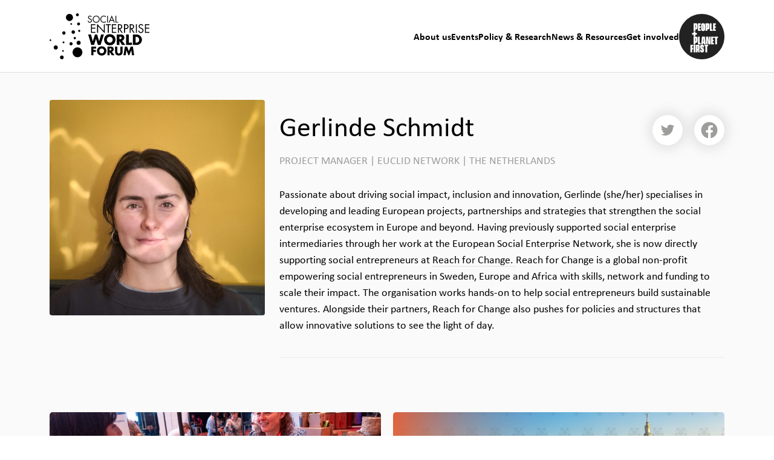

--- FILE ---
content_type: text/html; charset=UTF-8
request_url: https://sewfonline.com/speaker/gerlindeschmidt/
body_size: 16385
content:
<!DOCTYPE html><html lang="en-GB"><head><meta charset="UTF-8"><meta name="viewport"
 content="user-scalable=no, initial-scale=1, maximum-scale=1, minimum-scale=1, width=device-width, height=device-height"/><link rel="profile" href="http://gmpg.org/xfn/11"><link rel="apple-touch-icon" sizes="180x180" href="https://sewfonline.com/wp-content/themes/beehive-child/_favicon/apple-touch-icon.png"><link rel="icon" type="image/png" sizes="32x32" href="https://sewfonline.com/wp-content/themes/beehive-child/_favicon/favicon-32x32.png"><link rel="icon" type="image/png" sizes="16x16" href="https://sewfonline.com/wp-content/themes/beehive-child/_favicon/favicon-16x16.png"><link rel="manifest" href="https://sewfonline.com/wp-content/themes/beehive-child/_favicon/site.webmanifest"><link rel="mask-icon" href="https://sewfonline.com/wp-content/themes/beehive-child/_favicon/safari-pinned-tab.svg" color="#5bbad5"><meta name="msapplication-TileColor" content="#da532c"><meta name="theme-color" content="#ffffff"><meta name='robots' content='index, follow, max-image-preview:large, max-snippet:-1, max-video-preview:-1' /> <script id="cookieyes" type="text/javascript" src="https://cdn-cookieyes.com/client_data/457b04c2135d720d56dddbac/script.js"></script> <title>Gerlinde Schmidt - SEWF</title><link rel="canonical" href="https://sewfonline.com/speaker/gerlindeschmidt/" /><meta property="og:locale" content="en_GB" /><meta property="og:type" content="article" /><meta property="og:title" content="Gerlinde Schmidt - SEWF" /><meta property="og:description" content="Passionate about driving social impact, inclusion and innovation, Gerlinde (she/her) specialises in developing and leading European projects, partnerships and strategies that strengthen the social enterprise ecosystem in Europe and beyond. Having previously supported social enterprise intermediaries through her work at the European Social Enterprise Network, she is now directly supporting social entrepreneurs at Reach for [&hellip;]" /><meta property="og:url" content="https://sewfonline.com/speaker/gerlindeschmidt/" /><meta property="og:site_name" content="SEWF" /><meta property="article:publisher" content="https://www.facebook.com/SEWFCIC/" /><meta property="article:modified_time" content="2025-12-16T12:44:33+00:00" /><meta property="og:image" content="https://sewfonline.com/wp-content/uploads/2023/03/Headshot_Gerlinde.jpeg" /><meta property="og:image:width" content="2048" /><meta property="og:image:height" content="2048" /><meta property="og:image:type" content="image/jpeg" /><meta name="twitter:card" content="summary_large_image" /><meta name="twitter:site" content="@_SEWF" /><meta name="twitter:label1" content="Estimated reading time" /><meta name="twitter:data1" content="1 minute" /> <script type="application/ld+json" class="yoast-schema-graph">{"@context":"https://schema.org","@graph":[{"@type":"WebPage","@id":"https://sewfonline.com/speaker/gerlindeschmidt/","url":"https://sewfonline.com/speaker/gerlindeschmidt/","name":"Gerlinde Schmidt - SEWF","isPartOf":{"@id":"https://sewfonline.com/#website"},"primaryImageOfPage":{"@id":"https://sewfonline.com/speaker/gerlindeschmidt/#primaryimage"},"image":{"@id":"https://sewfonline.com/speaker/gerlindeschmidt/#primaryimage"},"thumbnailUrl":"https://sewfonline.com/wp-content/uploads/2023/03/Headshot_Gerlinde.jpeg","datePublished":"2023-03-17T13:50:50+00:00","dateModified":"2025-12-16T12:44:33+00:00","breadcrumb":{"@id":"https://sewfonline.com/speaker/gerlindeschmidt/#breadcrumb"},"inLanguage":"en-GB","potentialAction":[{"@type":"ReadAction","target":["https://sewfonline.com/speaker/gerlindeschmidt/"]}]},{"@type":"ImageObject","inLanguage":"en-GB","@id":"https://sewfonline.com/speaker/gerlindeschmidt/#primaryimage","url":"https://sewfonline.com/wp-content/uploads/2023/03/Headshot_Gerlinde.jpeg","contentUrl":"https://sewfonline.com/wp-content/uploads/2023/03/Headshot_Gerlinde.jpeg","width":2048,"height":2048},{"@type":"BreadcrumbList","@id":"https://sewfonline.com/speaker/gerlindeschmidt/#breadcrumb","itemListElement":[{"@type":"ListItem","position":1,"name":"Home","item":"https://sewfonline.com/"},{"@type":"ListItem","position":2,"name":"Speakers","item":"https://sewfonline.com/speaker/"},{"@type":"ListItem","position":3,"name":"Gerlinde Schmidt"}]},{"@type":"WebSite","@id":"https://sewfonline.com/#website","url":"https://sewfonline.com/","name":"SEWF","description":"","publisher":{"@id":"https://sewfonline.com/#organization"},"potentialAction":[{"@type":"SearchAction","target":{"@type":"EntryPoint","urlTemplate":"https://sewfonline.com/?s={search_term_string}"},"query-input":{"@type":"PropertyValueSpecification","valueRequired":true,"valueName":"search_term_string"}}],"inLanguage":"en-GB"},{"@type":"Organization","@id":"https://sewfonline.com/#organization","name":"Social Enterprise World Forum","url":"https://sewfonline.com/","logo":{"@type":"ImageObject","inLanguage":"en-GB","@id":"https://sewfonline.com/#/schema/logo/image/","url":"https://sewfonline.com/wp-content/uploads/2021/07/thumbnail_sewf.png","contentUrl":"https://sewfonline.com/wp-content/uploads/2021/07/thumbnail_sewf.png","width":1667,"height":833,"caption":"Social Enterprise World Forum"},"image":{"@id":"https://sewfonline.com/#/schema/logo/image/"},"sameAs":["https://www.facebook.com/SEWFCIC/","https://x.com/_SEWF","https://www.instagram.com/_sewf/","https://www.linkedin.com/company/sewfcic/","https://www.youtube.com/channel/UCBpPYUeW35-r4WK3uHn3ecw"]}]}</script> <link rel='dns-prefetch' href='//unpkg.com' /><link rel='dns-prefetch' href='//fonts.googleapis.com' /><link rel="alternate" type="application/rss+xml" title="SEWF &raquo; Feed" href="https://sewfonline.com/feed/" /><link rel="alternate" type="application/rss+xml" title="SEWF &raquo; Comments Feed" href="https://sewfonline.com/comments/feed/" /><link rel="alternate" title="oEmbed (JSON)" type="application/json+oembed" href="https://sewfonline.com/wp-json/oembed/1.0/embed?url=https%3A%2F%2Fsewfonline.com%2Fspeaker%2Fgerlindeschmidt%2F" /><link rel="alternate" title="oEmbed (XML)" type="text/xml+oembed" href="https://sewfonline.com/wp-json/oembed/1.0/embed?url=https%3A%2F%2Fsewfonline.com%2Fspeaker%2Fgerlindeschmidt%2F&#038;format=xml" /><style id='wp-img-auto-sizes-contain-inline-css' type='text/css'>img:is([sizes=auto i],[sizes^="auto," i]){contain-intrinsic-size:3000px 1500px}
/*# sourceURL=wp-img-auto-sizes-contain-inline-css */</style><link rel='stylesheet' id='sdm-styles-css' href='https://sewfonline.com/wp-content/cache/autoptimize/css/autoptimize_single_5d2a1182998836eafc4197347695afe2.css?ver=6.9' type='text/css' media='all' /><style id='wp-block-library-inline-css' type='text/css'>:root{--wp-block-synced-color:#7a00df;--wp-block-synced-color--rgb:122,0,223;--wp-bound-block-color:var(--wp-block-synced-color);--wp-editor-canvas-background:#ddd;--wp-admin-theme-color:#007cba;--wp-admin-theme-color--rgb:0,124,186;--wp-admin-theme-color-darker-10:#006ba1;--wp-admin-theme-color-darker-10--rgb:0,107,160.5;--wp-admin-theme-color-darker-20:#005a87;--wp-admin-theme-color-darker-20--rgb:0,90,135;--wp-admin-border-width-focus:2px}@media (min-resolution:192dpi){:root{--wp-admin-border-width-focus:1.5px}}.wp-element-button{cursor:pointer}:root .has-very-light-gray-background-color{background-color:#eee}:root .has-very-dark-gray-background-color{background-color:#313131}:root .has-very-light-gray-color{color:#eee}:root .has-very-dark-gray-color{color:#313131}:root .has-vivid-green-cyan-to-vivid-cyan-blue-gradient-background{background:linear-gradient(135deg,#00d084,#0693e3)}:root .has-purple-crush-gradient-background{background:linear-gradient(135deg,#34e2e4,#4721fb 50%,#ab1dfe)}:root .has-hazy-dawn-gradient-background{background:linear-gradient(135deg,#faaca8,#dad0ec)}:root .has-subdued-olive-gradient-background{background:linear-gradient(135deg,#fafae1,#67a671)}:root .has-atomic-cream-gradient-background{background:linear-gradient(135deg,#fdd79a,#004a59)}:root .has-nightshade-gradient-background{background:linear-gradient(135deg,#330968,#31cdcf)}:root .has-midnight-gradient-background{background:linear-gradient(135deg,#020381,#2874fc)}:root{--wp--preset--font-size--normal:16px;--wp--preset--font-size--huge:42px}.has-regular-font-size{font-size:1em}.has-larger-font-size{font-size:2.625em}.has-normal-font-size{font-size:var(--wp--preset--font-size--normal)}.has-huge-font-size{font-size:var(--wp--preset--font-size--huge)}.has-text-align-center{text-align:center}.has-text-align-left{text-align:left}.has-text-align-right{text-align:right}.has-fit-text{white-space:nowrap!important}#end-resizable-editor-section{display:none}.aligncenter{clear:both}.items-justified-left{justify-content:flex-start}.items-justified-center{justify-content:center}.items-justified-right{justify-content:flex-end}.items-justified-space-between{justify-content:space-between}.screen-reader-text{border:0;clip-path:inset(50%);height:1px;margin:-1px;overflow:hidden;padding:0;position:absolute;width:1px;word-wrap:normal!important}.screen-reader-text:focus{background-color:#ddd;clip-path:none;color:#444;display:block;font-size:1em;height:auto;left:5px;line-height:normal;padding:15px 23px 14px;text-decoration:none;top:5px;width:auto;z-index:100000}html :where(.has-border-color){border-style:solid}html :where([style*=border-top-color]){border-top-style:solid}html :where([style*=border-right-color]){border-right-style:solid}html :where([style*=border-bottom-color]){border-bottom-style:solid}html :where([style*=border-left-color]){border-left-style:solid}html :where([style*=border-width]){border-style:solid}html :where([style*=border-top-width]){border-top-style:solid}html :where([style*=border-right-width]){border-right-style:solid}html :where([style*=border-bottom-width]){border-bottom-style:solid}html :where([style*=border-left-width]){border-left-style:solid}html :where(img[class*=wp-image-]){height:auto;max-width:100%}:where(figure){margin:0 0 1em}html :where(.is-position-sticky){--wp-admin--admin-bar--position-offset:var(--wp-admin--admin-bar--height,0px)}@media screen and (max-width:600px){html :where(.is-position-sticky){--wp-admin--admin-bar--position-offset:0px}}

/*# sourceURL=wp-block-library-inline-css */</style><style id='global-styles-inline-css' type='text/css'>:root{--wp--preset--aspect-ratio--square: 1;--wp--preset--aspect-ratio--4-3: 4/3;--wp--preset--aspect-ratio--3-4: 3/4;--wp--preset--aspect-ratio--3-2: 3/2;--wp--preset--aspect-ratio--2-3: 2/3;--wp--preset--aspect-ratio--16-9: 16/9;--wp--preset--aspect-ratio--9-16: 9/16;--wp--preset--color--black: #000000;--wp--preset--color--cyan-bluish-gray: #abb8c3;--wp--preset--color--white: #ffffff;--wp--preset--color--pale-pink: #f78da7;--wp--preset--color--vivid-red: #cf2e2e;--wp--preset--color--luminous-vivid-orange: #ff6900;--wp--preset--color--luminous-vivid-amber: #fcb900;--wp--preset--color--light-green-cyan: #7bdcb5;--wp--preset--color--vivid-green-cyan: #00d084;--wp--preset--color--pale-cyan-blue: #8ed1fc;--wp--preset--color--vivid-cyan-blue: #0693e3;--wp--preset--color--vivid-purple: #9b51e0;--wp--preset--color--primary-color: #257CFF;--wp--preset--color--secondary-color: #0000E7;--wp--preset--color--very-light-gray: #eeeeee;--wp--preset--color--very-dark-gray: #313131;--wp--preset--color--white-color: #ffffff;--wp--preset--gradient--vivid-cyan-blue-to-vivid-purple: linear-gradient(135deg,rgb(6,147,227) 0%,rgb(155,81,224) 100%);--wp--preset--gradient--light-green-cyan-to-vivid-green-cyan: linear-gradient(135deg,rgb(122,220,180) 0%,rgb(0,208,130) 100%);--wp--preset--gradient--luminous-vivid-amber-to-luminous-vivid-orange: linear-gradient(135deg,rgb(252,185,0) 0%,rgb(255,105,0) 100%);--wp--preset--gradient--luminous-vivid-orange-to-vivid-red: linear-gradient(135deg,rgb(255,105,0) 0%,rgb(207,46,46) 100%);--wp--preset--gradient--very-light-gray-to-cyan-bluish-gray: linear-gradient(135deg,rgb(238,238,238) 0%,rgb(169,184,195) 100%);--wp--preset--gradient--cool-to-warm-spectrum: linear-gradient(135deg,rgb(74,234,220) 0%,rgb(151,120,209) 20%,rgb(207,42,186) 40%,rgb(238,44,130) 60%,rgb(251,105,98) 80%,rgb(254,248,76) 100%);--wp--preset--gradient--blush-light-purple: linear-gradient(135deg,rgb(255,206,236) 0%,rgb(152,150,240) 100%);--wp--preset--gradient--blush-bordeaux: linear-gradient(135deg,rgb(254,205,165) 0%,rgb(254,45,45) 50%,rgb(107,0,62) 100%);--wp--preset--gradient--luminous-dusk: linear-gradient(135deg,rgb(255,203,112) 0%,rgb(199,81,192) 50%,rgb(65,88,208) 100%);--wp--preset--gradient--pale-ocean: linear-gradient(135deg,rgb(255,245,203) 0%,rgb(182,227,212) 50%,rgb(51,167,181) 100%);--wp--preset--gradient--electric-grass: linear-gradient(135deg,rgb(202,248,128) 0%,rgb(113,206,126) 100%);--wp--preset--gradient--midnight: linear-gradient(135deg,rgb(2,3,129) 0%,rgb(40,116,252) 100%);--wp--preset--font-size--small: 13px;--wp--preset--font-size--medium: 16px;--wp--preset--font-size--large: 24px;--wp--preset--font-size--x-large: 42px;--wp--preset--font-size--normal: 14px;--wp--preset--font-size--huge: 32px;--wp--preset--spacing--20: 0.44rem;--wp--preset--spacing--30: 0.67rem;--wp--preset--spacing--40: 1rem;--wp--preset--spacing--50: 1.5rem;--wp--preset--spacing--60: 2.25rem;--wp--preset--spacing--70: 3.38rem;--wp--preset--spacing--80: 5.06rem;--wp--preset--shadow--natural: 6px 6px 9px rgba(0, 0, 0, 0.2);--wp--preset--shadow--deep: 12px 12px 50px rgba(0, 0, 0, 0.4);--wp--preset--shadow--sharp: 6px 6px 0px rgba(0, 0, 0, 0.2);--wp--preset--shadow--outlined: 6px 6px 0px -3px rgb(255, 255, 255), 6px 6px rgb(0, 0, 0);--wp--preset--shadow--crisp: 6px 6px 0px rgb(0, 0, 0);}:where(.is-layout-flex){gap: 0.5em;}:where(.is-layout-grid){gap: 0.5em;}body .is-layout-flex{display: flex;}.is-layout-flex{flex-wrap: wrap;align-items: center;}.is-layout-flex > :is(*, div){margin: 0;}body .is-layout-grid{display: grid;}.is-layout-grid > :is(*, div){margin: 0;}:where(.wp-block-columns.is-layout-flex){gap: 2em;}:where(.wp-block-columns.is-layout-grid){gap: 2em;}:where(.wp-block-post-template.is-layout-flex){gap: 1.25em;}:where(.wp-block-post-template.is-layout-grid){gap: 1.25em;}.has-black-color{color: var(--wp--preset--color--black) !important;}.has-cyan-bluish-gray-color{color: var(--wp--preset--color--cyan-bluish-gray) !important;}.has-white-color{color: var(--wp--preset--color--white) !important;}.has-pale-pink-color{color: var(--wp--preset--color--pale-pink) !important;}.has-vivid-red-color{color: var(--wp--preset--color--vivid-red) !important;}.has-luminous-vivid-orange-color{color: var(--wp--preset--color--luminous-vivid-orange) !important;}.has-luminous-vivid-amber-color{color: var(--wp--preset--color--luminous-vivid-amber) !important;}.has-light-green-cyan-color{color: var(--wp--preset--color--light-green-cyan) !important;}.has-vivid-green-cyan-color{color: var(--wp--preset--color--vivid-green-cyan) !important;}.has-pale-cyan-blue-color{color: var(--wp--preset--color--pale-cyan-blue) !important;}.has-vivid-cyan-blue-color{color: var(--wp--preset--color--vivid-cyan-blue) !important;}.has-vivid-purple-color{color: var(--wp--preset--color--vivid-purple) !important;}.has-black-background-color{background-color: var(--wp--preset--color--black) !important;}.has-cyan-bluish-gray-background-color{background-color: var(--wp--preset--color--cyan-bluish-gray) !important;}.has-white-background-color{background-color: var(--wp--preset--color--white) !important;}.has-pale-pink-background-color{background-color: var(--wp--preset--color--pale-pink) !important;}.has-vivid-red-background-color{background-color: var(--wp--preset--color--vivid-red) !important;}.has-luminous-vivid-orange-background-color{background-color: var(--wp--preset--color--luminous-vivid-orange) !important;}.has-luminous-vivid-amber-background-color{background-color: var(--wp--preset--color--luminous-vivid-amber) !important;}.has-light-green-cyan-background-color{background-color: var(--wp--preset--color--light-green-cyan) !important;}.has-vivid-green-cyan-background-color{background-color: var(--wp--preset--color--vivid-green-cyan) !important;}.has-pale-cyan-blue-background-color{background-color: var(--wp--preset--color--pale-cyan-blue) !important;}.has-vivid-cyan-blue-background-color{background-color: var(--wp--preset--color--vivid-cyan-blue) !important;}.has-vivid-purple-background-color{background-color: var(--wp--preset--color--vivid-purple) !important;}.has-black-border-color{border-color: var(--wp--preset--color--black) !important;}.has-cyan-bluish-gray-border-color{border-color: var(--wp--preset--color--cyan-bluish-gray) !important;}.has-white-border-color{border-color: var(--wp--preset--color--white) !important;}.has-pale-pink-border-color{border-color: var(--wp--preset--color--pale-pink) !important;}.has-vivid-red-border-color{border-color: var(--wp--preset--color--vivid-red) !important;}.has-luminous-vivid-orange-border-color{border-color: var(--wp--preset--color--luminous-vivid-orange) !important;}.has-luminous-vivid-amber-border-color{border-color: var(--wp--preset--color--luminous-vivid-amber) !important;}.has-light-green-cyan-border-color{border-color: var(--wp--preset--color--light-green-cyan) !important;}.has-vivid-green-cyan-border-color{border-color: var(--wp--preset--color--vivid-green-cyan) !important;}.has-pale-cyan-blue-border-color{border-color: var(--wp--preset--color--pale-cyan-blue) !important;}.has-vivid-cyan-blue-border-color{border-color: var(--wp--preset--color--vivid-cyan-blue) !important;}.has-vivid-purple-border-color{border-color: var(--wp--preset--color--vivid-purple) !important;}.has-vivid-cyan-blue-to-vivid-purple-gradient-background{background: var(--wp--preset--gradient--vivid-cyan-blue-to-vivid-purple) !important;}.has-light-green-cyan-to-vivid-green-cyan-gradient-background{background: var(--wp--preset--gradient--light-green-cyan-to-vivid-green-cyan) !important;}.has-luminous-vivid-amber-to-luminous-vivid-orange-gradient-background{background: var(--wp--preset--gradient--luminous-vivid-amber-to-luminous-vivid-orange) !important;}.has-luminous-vivid-orange-to-vivid-red-gradient-background{background: var(--wp--preset--gradient--luminous-vivid-orange-to-vivid-red) !important;}.has-very-light-gray-to-cyan-bluish-gray-gradient-background{background: var(--wp--preset--gradient--very-light-gray-to-cyan-bluish-gray) !important;}.has-cool-to-warm-spectrum-gradient-background{background: var(--wp--preset--gradient--cool-to-warm-spectrum) !important;}.has-blush-light-purple-gradient-background{background: var(--wp--preset--gradient--blush-light-purple) !important;}.has-blush-bordeaux-gradient-background{background: var(--wp--preset--gradient--blush-bordeaux) !important;}.has-luminous-dusk-gradient-background{background: var(--wp--preset--gradient--luminous-dusk) !important;}.has-pale-ocean-gradient-background{background: var(--wp--preset--gradient--pale-ocean) !important;}.has-electric-grass-gradient-background{background: var(--wp--preset--gradient--electric-grass) !important;}.has-midnight-gradient-background{background: var(--wp--preset--gradient--midnight) !important;}.has-small-font-size{font-size: var(--wp--preset--font-size--small) !important;}.has-medium-font-size{font-size: var(--wp--preset--font-size--medium) !important;}.has-large-font-size{font-size: var(--wp--preset--font-size--large) !important;}.has-x-large-font-size{font-size: var(--wp--preset--font-size--x-large) !important;}
/*# sourceURL=global-styles-inline-css */</style><style id='classic-theme-styles-inline-css' type='text/css'>/*! This file is auto-generated */
.wp-block-button__link{color:#fff;background-color:#32373c;border-radius:9999px;box-shadow:none;text-decoration:none;padding:calc(.667em + 2px) calc(1.333em + 2px);font-size:1.125em}.wp-block-file__button{background:#32373c;color:#fff;text-decoration:none}
/*# sourceURL=/wp-includes/css/classic-themes.min.css */</style><link rel='stylesheet' id='contact-form-7-css' href='https://sewfonline.com/wp-content/cache/autoptimize/css/autoptimize_single_64ac31699f5326cb3c76122498b76f66.css?ver=6.1.2' type='text/css' media='all' /><link rel='stylesheet' id='parent-style-css' href='https://sewfonline.com/wp-content/themes/beehive/style.css?ver=6.9' type='text/css' media='all' /><link rel='stylesheet' id='boostrap-grid-css' href='https://sewfonline.com/wp-content/themes/beehive-child/assets/bootstrap/css/bootstrap-grid.min.css?ver=5.3' type='text/css' media='all' /><link rel='stylesheet' id='boostrap-reboot-css' href='https://sewfonline.com/wp-content/themes/beehive-child/assets/bootstrap/css/bootstrap-reboot.min.css?ver=5.3' type='text/css' media='all' /><link rel='stylesheet' id='bootstrap-utilities-css' href='https://sewfonline.com/wp-content/themes/beehive-child/assets/bootstrap/css/bootstrap-utilities.min.css?ver=5.3' type='text/css' media='all' /><link rel='stylesheet' id='select2-css' href='https://sewfonline.com/wp-content/themes/beehive-child/assets/select2/css/select2.min.css?ver=4.0' type='text/css' media='all' /><link rel='stylesheet' id='leaflet-css-css' href='https://sewfonline.com/wp-content/cache/autoptimize/css/autoptimize_single_3a7c0c94800406fa17eb8d7e6a6c0def.css?ver=1.9.4' type='text/css' media='all' /><link rel='stylesheet' id='leaflet-markercluster-css-css' href='https://sewfonline.com/wp-content/cache/autoptimize/css/autoptimize_single_3d5436b13e576440d557aa020229d2ba.css?ver=1.9.4' type='text/css' media='all' /><link rel='stylesheet' id='beehive-fonts-css' href='https://fonts.googleapis.com/css?family=Nunito+Sans%3A300%2C400%2C600%2C700%2C300italic%2C400italic%2C600italic%2C700italic%7CQuicksand%3A500%2C700&#038;ver=1.3.5.1#038;subset' type='text/css' media='all' /><link rel='stylesheet' id='bootstrap-css' href='https://sewfonline.com/wp-content/themes/beehive/assets/css/bootstrap.min.css?ver=1.3.5.1' type='text/css' media='all' /><link rel='stylesheet' id='ionicons-css' href='https://sewfonline.com/wp-content/themes/beehive/assets/css/ionicons.min.css?ver=1.3.5.1' type='text/css' media='all' /><link rel='stylesheet' id='unicons-css' href='https://sewfonline.com/wp-content/themes/beehive/assets/css/unicons.min.css?ver=1.3.5.1' type='text/css' media='all' /><link rel='stylesheet' id='mscrollbar-css' href='https://sewfonline.com/wp-content/themes/beehive/assets/css/mscrollbar.min.css?ver=1.3.5.1' type='text/css' media='all' /><link rel='stylesheet' id='animate-css' href='https://sewfonline.com/wp-content/themes/beehive/assets/css/animate.min.css?ver=1.3.5.1' type='text/css' media='all' /><link rel='stylesheet' id='hiraku-css' href='https://sewfonline.com/wp-content/themes/beehive/assets/css/hiraku.min.css?ver=1.3.5.1' type='text/css' media='all' /><link rel='stylesheet' id='beehive-css' href='https://sewfonline.com/wp-content/themes/beehive/assets/css/beehive.min.css?ver=1.3.5.1' type='text/css' media='all' /><link rel='stylesheet' id='beehive-child-css' href='https://sewfonline.com/wp-content/themes/beehive-child/style.css?ver=6.9' type='text/css' media='all' /><link rel='stylesheet' id='sib-front-css-css' href='https://sewfonline.com/wp-content/cache/autoptimize/css/autoptimize_single_af1456e33d7180e00002f436e794138b.css?ver=6.9' type='text/css' media='all' /><link rel='stylesheet' id='beehive-dynamic-css' href='https://sewfonline.com/wp-content/cache/autoptimize/css/autoptimize_single_bff6ca4349bb64d4c6a8da688646e150.css?ver=1.3.5.1' type='text/css' media='all' /> <script type="text/javascript" src="https://sewfonline.com/wp-includes/js/jquery/jquery.min.js?ver=3.7.1" id="jquery-core-js"></script> <script type="text/javascript" src="https://sewfonline.com/wp-includes/js/jquery/jquery-migrate.min.js?ver=3.4.1" id="jquery-migrate-js"></script> <script type="text/javascript" id="sdm-scripts-js-extra">var sdm_ajax_script = {"ajaxurl":"https://sewfonline.com/wp-admin/admin-ajax.php"};
//# sourceURL=sdm-scripts-js-extra</script> <script type="text/javascript" src="https://sewfonline.com/wp-content/plugins/simple-download-monitor/js/sdm_wp_scripts.js?ver=6.9" id="sdm-scripts-js"></script> <script type="text/javascript" id="sib-front-js-js-extra">var sibErrMsg = {"invalidMail":"Please fill out valid email address","requiredField":"Please fill out required fields","invalidDateFormat":"Please fill out valid date format","invalidSMSFormat":"Please fill out valid phone number"};
var ajax_sib_front_object = {"ajax_url":"https://sewfonline.com/wp-admin/admin-ajax.php","ajax_nonce":"bcf7127b0f","flag_url":"https://sewfonline.com/wp-content/plugins/mailin/img/flags/"};
//# sourceURL=sib-front-js-js-extra</script> <script type="text/javascript" src="https://sewfonline.com/wp-content/plugins/mailin/js/mailin-front.js?ver=1760434810" id="sib-front-js-js"></script> <link rel="https://api.w.org/" href="https://sewfonline.com/wp-json/" /><link rel="alternate" title="JSON" type="application/json" href="https://sewfonline.com/wp-json/wp/v2/speaker/22633" /><link rel="EditURI" type="application/rsd+xml" title="RSD" href="https://sewfonline.com/xmlrpc.php?rsd" /><meta name="generator" content="WordPress 6.9" /><link rel='shortlink' href='https://sewfonline.com/?p=22633' /><style type="text/css">.recentcomments a{display:inline !important;padding:0 !important;margin:0 !important;}</style><link rel="stylesheet" href="https://use.typekit.net/ajr8dlv.css"><link rel="stylesheet" href="https://sewfonline.com/wp-content/cache/autoptimize/css/autoptimize_single_9c77f36a9e0d1de8867d017543af258d.css"><link rel="stylesheet" href="https://sewfonline.com/wp-content/cache/autoptimize/css/autoptimize_single_699d4c2b4b5eea66f0f57fb083e46424.css?v=1768813963"><link rel="stylesheet" href="https://cdnjs.cloudflare.com/ajax/libs/font-awesome/6.6.0/css/all.min.css" integrity="sha512-Kc323vGBEqzTmouAECnVceyQqyqdsSiqLQISBL29aUW4U/M7pSPA/gEUZQqv1cwx4OnYxTxve5UMg5GT6L4JJg==" crossorigin="anonymous" referrerpolicy="no-referrer" /></head><body class="wp-singular speaker-template-default single single-speaker postid-22633 wp-theme-beehive wp-child-theme-beehive-child beehive beehive-guest-user title-bar-active right-sidebar"><header class="rc-header"><div class="container"><div class="row"><div class="col-12"><div class="rc-header__content"><div class="rc-header__logo"> <a href="https://sewfonline.com"> <img src="https://sewfonline.com/wp-content/themes/beehive-child/_images/sewf-logo.svg"
 alt="SEWF"/> </a></div><nav class="rc-header__desktop-nav hidden-sm hidden-xs"><ul class="rc-header__nav-list"><li class="rc-header__nav-item" data-page-id="33499" data-has-children="true"> <a href="https://sewfonline.com/about-sewf/" class="rc-header__nav-link">About us</a><div class="rc-mega-menu" id="megaMenu-33499"><div class="container"><div class="row"><div class="col-12 col-md-3 rc-mega-menu__column rc-mega-menu__logo-description"><noscript><img src="https://sewfonline.com/wp-content/uploads/2024/10/nav-about-1.jpg" alt="Logo"></noscript><img class="lazyload" src='data:image/svg+xml,%3Csvg%20xmlns=%22http://www.w3.org/2000/svg%22%20viewBox=%220%200%20210%20140%22%3E%3C/svg%3E' data-src="https://sewfonline.com/wp-content/uploads/2024/10/nav-about-1.jpg" alt="Logo"><p>SEWF’s goal is to strengthen the global social enterprise movement to accelerate our transition to a new economy.</p></div><div class="col-12 col-md-3 rc-mega-menu__column rc-mega-menu__child-pages"><ul class="list-unstyled"><li><a href="https://sewfonline.com/about-sewf/">About us</a></li><li class="" data-page-id="66" data-has-children="false"> <a href="https://sewfonline.com/about-sewf/about-social-enterprise/" class="rc-mega-menu__child-link">About social enterprise</a></li><li class="" data-page-id="62" data-has-children="false"> <a href="https://sewfonline.com/about-sewf/our-activities-and-impact/" class="rc-mega-menu__child-link">Our activities and impact</a></li><li class="" data-page-id="64" data-has-children="false"> <a href="https://sewfonline.com/about-sewf/our-partners/" class="rc-mega-menu__child-link">Our partners</a></li><li class="" data-page-id="7294" data-has-children="true"> <a href="https://sewfonline.com/about-sewf/our-people/" class="rc-mega-menu__child-link">Our people</a><ul class="rc-mega-menu__grandchild-list" style="display: none;"><li><a href="https://sewfonline.com/about-sewf/our-people/">Our people</a></li><li class=""><a href="https://sewfonline.com/about-sewf/our-people/team/">Team</a></li><li class=""><a href="https://sewfonline.com/about-sewf/our-people/sewf-board/">SEWF Board</a></li><li class=""><a href="https://sewfonline.com/about-sewf/our-people/youth-advisory-group/">Youth Advisory Group</a></li><li class=""><a href="https://sewfonline.com/about-sewf/our-people/social-investment-working-group/">Social Investment Working Group</a></li></ul></li></ul></div><div class="col-12 col-md-3 rc-mega-menu__column rc-mega-menu__grandchild-pages"></div><div class="col-12 col-md-3 rc-mega-menu__column rc-mega-menu__side-nav"><ul class="list-unstyled"><li><a target="_blank" href="https://d8e6494d.sibforms.com/serve/[base64]">Subscribe to SEWF</a></li><li><a href="https://sewfonline.com/contact/">Contact Us</a></li><li><a href="https://sewfonline.com/media/">Media</a></li><li><a href="https://sewfonline.com/privacy-policy/">Privacy Policy</a></li><li><a href="https://sewfonline.com/terms-conditions/">Terms &amp; Conditions</a></li></ul><div class="rc-mega-menu__side-nav__socials"> <a href="https://www.facebook.com/SEWFCIC/" aria-label="Visit our Facebook page" target="_blank" rel="noopener noreferrer"> <i class="fa-brands fa-facebook"></i> <span class="visually-hidden">Visit our Facebook page</span> </a> <a href="https://twitter.com/_SEWF" aria-label="Visit our X.com page" target="_blank" rel="noopener noreferrer"> <i class="fa-brands fa-x-twitter"></i> <span class="visually-hidden">Visit our X.com page</span> </a> <a href="https://www.instagram.com/_sewf/" aria-label="Visit our Instagram"  target="_blank" rel="noopener noreferrer"> <i class="fa-brands fa-instagram"></i> <span class="visually-hidden">Visit our Instagram</span> </a> <a href="https://vimeo.com/user114978891" aria-label="Visit our Vimeo" target="_blank" rel="noopener noreferrer"> <i class="fa-brands fa-vimeo"></i> <span class="visually-hidden">Visit our Vimeo</span> </a></div></div></div></div></div></li><li class="rc-header__nav-item" data-page-id="33526" data-has-children="true"> <a href="https://sewfonline.com/events/" class="rc-header__nav-link">Events</a><div class="rc-mega-menu" id="megaMenu-33526"><div class="container"><div class="row"><div class="col-12 col-md-3 rc-mega-menu__column rc-mega-menu__logo-description"><noscript><img src="https://sewfonline.com/wp-content/uploads/2024/10/nav-events-1.jpg" alt="Logo"></noscript><img class="lazyload" src='data:image/svg+xml,%3Csvg%20xmlns=%22http://www.w3.org/2000/svg%22%20viewBox=%220%200%20210%20140%22%3E%3C/svg%3E' data-src="https://sewfonline.com/wp-content/uploads/2024/10/nav-events-1.jpg" alt="Logo"><p>There are a number of ways you can connect with the SEWF global social enterprise community across the year.</p></div><div class="col-12 col-md-3 rc-mega-menu__column rc-mega-menu__child-pages"><ul class="list-unstyled"><li><a href="https://sewfonline.com/events/">Events</a></li><li class="" data-page-id="29964" data-has-children="true"> <a href="https://sewfonline.com/events/community-hubs/" class="rc-mega-menu__child-link">Community Hubs</a><ul class="rc-mega-menu__grandchild-list" style="display: none;"><li><a href="https://sewfonline.com/events/community-hubs/">Community Hubs</a></li><li class=""><a href="https://sewfonline.com/events/community-hubs/community-hub-directory/">Community Hub Directory</a></li><li class=""><a href="https://sewfonline.com/events/community-hubs/past-community-hubs/">Past Community Hubs</a></li></ul></li><li class="" data-page-id="102" data-has-children="true"> <a href="https://sewfonline.com/events/past-events/" class="rc-mega-menu__child-link">Past events</a><ul class="rc-mega-menu__grandchild-list" style="display: none;"><li><a href="https://sewfonline.com/events/past-events/">Past events</a></li><li class=""><a href="https://sewfonline.com/events/past-events/sewf25/">2025 - Taipei</a></li><li class=""><a href="https://sewfonline.com/events/past-events/sewf-2023/">2023 - Amsterdam</a></li><li class=""><a href="https://sewfonline.com/events/past-events/sewf-2022/">2022 - Brisbane</a></li><li class=""><a href="https://sewfonline.com/events/past-events/sewf-2021/">2021 - Halifax</a></li><li class=""><a href="https://sewfonline.com/events/past-events/sewf-digital-2020/">2020 - Virtual</a></li><li class=""><a href="https://sewfonline.com/events/past-events/addis-ababa-2019/">2019 - Addis Ababa</a></li><li class=""><a href="https://sewfonline.com/events/past-events/edinburgh-2018/">2018 - Edinburgh</a></li><li class=""><a href="https://sewfonline.com/events/past-events/christchurch-2017/">2017 - Christchurch</a></li><li class=""><a href="https://sewfonline.com/events/past-events/hong-kong-2016/">2016 - Hong Kong</a></li></ul></li></ul></div><div class="col-12 col-md-3 rc-mega-menu__column rc-mega-menu__grandchild-pages"></div><div class="col-12 col-md-3 rc-mega-menu__column rc-mega-menu__side-nav"><ul class="list-unstyled"><li><a target="_blank" href="https://d8e6494d.sibforms.com/serve/[base64]">Subscribe to SEWF</a></li><li><a href="https://sewfonline.com/contact/">Contact Us</a></li><li><a href="https://sewfonline.com/media/">Media</a></li><li><a href="https://sewfonline.com/privacy-policy/">Privacy Policy</a></li><li><a href="https://sewfonline.com/terms-conditions/">Terms &amp; Conditions</a></li></ul><div class="rc-mega-menu__side-nav__socials"> <a href="https://www.facebook.com/SEWFCIC/" aria-label="Visit our Facebook page" target="_blank" rel="noopener noreferrer"> <i class="fa-brands fa-facebook"></i> <span class="visually-hidden">Visit our Facebook page</span> </a> <a href="https://twitter.com/_SEWF" aria-label="Visit our X.com page" target="_blank" rel="noopener noreferrer"> <i class="fa-brands fa-x-twitter"></i> <span class="visually-hidden">Visit our X.com page</span> </a> <a href="https://www.instagram.com/_sewf/" aria-label="Visit our Instagram"  target="_blank" rel="noopener noreferrer"> <i class="fa-brands fa-instagram"></i> <span class="visually-hidden">Visit our Instagram</span> </a> <a href="https://vimeo.com/user114978891" aria-label="Visit our Vimeo" target="_blank" rel="noopener noreferrer"> <i class="fa-brands fa-vimeo"></i> <span class="visually-hidden">Visit our Vimeo</span> </a></div></div></div></div></div></li><li class="rc-header__nav-item" data-page-id="68" data-has-children="true"> <a href="https://sewfonline.com/policy/" class="rc-header__nav-link">Policy &amp; Research</a><div class="rc-mega-menu" id="megaMenu-68"><div class="container"><div class="row"><div class="col-12 col-md-3 rc-mega-menu__column rc-mega-menu__logo-description"><noscript><img src="https://sewfonline.com/wp-content/uploads/2024/10/nav-policy-research-1.jpg" alt="Logo"></noscript><img class="lazyload" src='data:image/svg+xml,%3Csvg%20xmlns=%22http://www.w3.org/2000/svg%22%20viewBox=%220%200%20210%20140%22%3E%3C/svg%3E' data-src="https://sewfonline.com/wp-content/uploads/2024/10/nav-policy-research-1.jpg" alt="Logo"><p>Supportive government policy has the greatest potential to grow the social enterprise movement and help transition the world to a global impact economy.</p></div><div class="col-12 col-md-3 rc-mega-menu__column rc-mega-menu__child-pages"><ul class="list-unstyled"><li><a href="https://sewfonline.com/policy/">Policy &#038; Research</a></li><li class="" data-page-id="72" data-has-children="false"> <a href="https://sewfonline.com/policy/social-procurement/" class="rc-mega-menu__child-link">Social procurement</a></li><li class="" data-page-id="32841" data-has-children="false"> <a href="https://sewfonline.com/policy/global-rural-social-enterprise-network/" class="rc-mega-menu__child-link">Rural Social Enterprise Network</a></li><li class="" data-page-id="70" data-has-children="false"> <a href="https://sewfonline.com/policy/how-we-can-help/" class="rc-mega-menu__child-link">How we can help</a></li><li class="" data-page-id="30538" data-has-children="false"> <a href="https://sewfonline.com/policy/rural-social-enterprise-manifesto/" class="rc-mega-menu__child-link">Rural Social Enterprise Manifesto</a></li></ul></div><div class="col-12 col-md-3 rc-mega-menu__column rc-mega-menu__grandchild-pages"></div><div class="col-12 col-md-3 rc-mega-menu__column rc-mega-menu__side-nav"><ul class="list-unstyled"><li><a target="_blank" href="https://d8e6494d.sibforms.com/serve/[base64]">Subscribe to SEWF</a></li><li><a href="https://sewfonline.com/contact/">Contact Us</a></li><li><a href="https://sewfonline.com/media/">Media</a></li><li><a href="https://sewfonline.com/privacy-policy/">Privacy Policy</a></li><li><a href="https://sewfonline.com/terms-conditions/">Terms &amp; Conditions</a></li></ul><div class="rc-mega-menu__side-nav__socials"> <a href="https://www.facebook.com/SEWFCIC/" aria-label="Visit our Facebook page" target="_blank" rel="noopener noreferrer"> <i class="fa-brands fa-facebook"></i> <span class="visually-hidden">Visit our Facebook page</span> </a> <a href="https://twitter.com/_SEWF" aria-label="Visit our X.com page" target="_blank" rel="noopener noreferrer"> <i class="fa-brands fa-x-twitter"></i> <span class="visually-hidden">Visit our X.com page</span> </a> <a href="https://www.instagram.com/_sewf/" aria-label="Visit our Instagram"  target="_blank" rel="noopener noreferrer"> <i class="fa-brands fa-instagram"></i> <span class="visually-hidden">Visit our Instagram</span> </a> <a href="https://vimeo.com/user114978891" aria-label="Visit our Vimeo" target="_blank" rel="noopener noreferrer"> <i class="fa-brands fa-vimeo"></i> <span class="visually-hidden">Visit our Vimeo</span> </a></div></div></div></div></div></li><li class="rc-header__nav-item" data-page-id="856" data-has-children="true"> <a href="https://sewfonline.com/news-resources/" class="rc-header__nav-link">News &amp; Resources</a><div class="rc-mega-menu" id="megaMenu-856"><div class="container"><div class="row"><div class="col-12 col-md-3 rc-mega-menu__column rc-mega-menu__logo-description"><noscript><img src="https://sewfonline.com/wp-content/uploads/2024/10/nav-news-resources-1.jpg" alt="Logo"></noscript><img class="lazyload" src='data:image/svg+xml,%3Csvg%20xmlns=%22http://www.w3.org/2000/svg%22%20viewBox=%220%200%20210%20140%22%3E%3C/svg%3E' data-src="https://sewfonline.com/wp-content/uploads/2024/10/nav-news-resources-1.jpg" alt="Logo"><p>The most extensive collection of social enterprise resources globally and the collection is always expanding.</p></div><div class="col-12 col-md-3 rc-mega-menu__column rc-mega-menu__child-pages"><ul class="list-unstyled"><li><a href="https://sewfonline.com/news-resources/">News &#038; Resources</a></li><li class="" data-page-id="985" data-has-children="false"> <a href="https://sewfonline.com/news-resources/news/" class="rc-mega-menu__child-link">News</a></li><li class="" data-page-id="585" data-has-children="false"> <a href="https://sewfonline.com/news-resources/resource-library/" class="rc-mega-menu__child-link">Resource Library</a></li><li class="" data-page-id="16494" data-has-children="false"> <a href="https://sewfonline.com/news-resources/video-library/" class="rc-mega-menu__child-link">Video Library</a></li></ul></div><div class="col-12 col-md-3 rc-mega-menu__column rc-mega-menu__grandchild-pages"></div><div class="col-12 col-md-3 rc-mega-menu__column rc-mega-menu__side-nav"><ul class="list-unstyled"><li><a target="_blank" href="https://d8e6494d.sibforms.com/serve/[base64]">Subscribe to SEWF</a></li><li><a href="https://sewfonline.com/contact/">Contact Us</a></li><li><a href="https://sewfonline.com/media/">Media</a></li><li><a href="https://sewfonline.com/privacy-policy/">Privacy Policy</a></li><li><a href="https://sewfonline.com/terms-conditions/">Terms &amp; Conditions</a></li></ul><div class="rc-mega-menu__side-nav__socials"> <a href="https://www.facebook.com/SEWFCIC/" aria-label="Visit our Facebook page" target="_blank" rel="noopener noreferrer"> <i class="fa-brands fa-facebook"></i> <span class="visually-hidden">Visit our Facebook page</span> </a> <a href="https://twitter.com/_SEWF" aria-label="Visit our X.com page" target="_blank" rel="noopener noreferrer"> <i class="fa-brands fa-x-twitter"></i> <span class="visually-hidden">Visit our X.com page</span> </a> <a href="https://www.instagram.com/_sewf/" aria-label="Visit our Instagram"  target="_blank" rel="noopener noreferrer"> <i class="fa-brands fa-instagram"></i> <span class="visually-hidden">Visit our Instagram</span> </a> <a href="https://vimeo.com/user114978891" aria-label="Visit our Vimeo" target="_blank" rel="noopener noreferrer"> <i class="fa-brands fa-vimeo"></i> <span class="visually-hidden">Visit our Vimeo</span> </a></div></div></div></div></div></li><li class="rc-header__nav-item" data-page-id="74" data-has-children="false"> <a href="https://sewfonline.com/get-involved/" class="rc-header__nav-link">Get involved</a></li><li class="rc-header__nav-item rc-header__nav-item--external"> <a target="_blank" href="https://peopleandplanetfirst.org/" class="rc-header__nav-link"> <svg version="1.1" id="Layer_1" xmlns="http://www.w3.org/2000/svg" xmlns:xlink="http://www.w3.org/1999/xlink" x="0px" y="0px"
 viewBox="0 0 90 90" style="enable-background:new 0 0 90 90;" xml:space="preserve"><style type="text/css">.st0{fill:#222222;}
													.st1{fill:#FFFFFF;}</style><g> <path class="st0" d="M45,90c24.9,0,45-20.1,45-45S69.9,0,45,0S0,20.1,0,45S20.1,90,45,90"/> <path class="st1" d="M32.7,27.9c0.4,0,0.5-0.2,0.5-0.6v-5.2c0-0.4-0.1-0.6-0.5-0.6h-0.3v6.4H32.7z M28.8,18.6h4.6
 c2.6,0,3.1,0.9,3.1,3.4v5.3c0,2.5-0.5,3.4-3.1,3.4h-1.1v3h-3.5V18.6z"/> </g> <polygon class="st1" points="37.5,18.6 42.9,18.6 42.9,21.5 40.9,21.5 40.9,24.7 42.9,24.7 42.9,27.5 40.9,27.5 40.9,30.8 
 42.9,30.8 42.9,33.7 37.5,33.7 "/> <g> <path class="st1" d="M47.7,31c0.2,0,0.4-0.1,0.4-0.6v-8.6c0-0.4-0.2-0.6-0.4-0.6c-0.2,0-0.4,0.1-0.4,0.6v8.6
 C47.3,30.9,47.5,31,47.7,31 M43.8,30.5v-8.6c0-2.6,1.5-3.4,3.9-3.4c2.3,0,3.9,0.9,3.9,3.4v8.6c0,2.6-1.5,3.4-3.9,3.4
 C45.3,33.9,43.8,33,43.8,30.5"/> <path class="st1" d="M56.3,27.9c0.4,0,0.5-0.2,0.5-0.6v-5.2c0-0.4-0.1-0.6-0.5-0.6H56v6.4H56.3z M52.5,18.6h4.6
 c2.6,0,3.1,0.9,3.1,3.4v5.3c0,2.5-0.5,3.4-3.1,3.4H56v3h-3.5V18.6z"/> </g> <polygon class="st1" points="61.1,18.6 64.6,18.6 64.6,30.8 66.6,30.8 66.6,33.7 61.1,33.7 "/> <polygon class="st1" points="67.5,18.6 73,18.6 73,21.5 71,21.5 71,24.7 72.9,24.7 72.9,27.5 71,27.5 71,30.8 73,30.8 73,33.7 
 67.5,33.7 "/> <polygon class="st1" points="28.8,41.1 25.7,41.1 25.7,37.8 28.8,37.8 28.8,34.6 32.3,34.6 32.3,37.8 35.5,37.8 35.5,41.1 
 32.3,41.1 32.3,44.3 28.8,44.3 "/> <g> <path class="st1" d="M32.7,54.4c0.4,0,0.5-0.2,0.5-0.6v-5.2c0-0.4-0.1-0.6-0.5-0.6h-0.3v6.4H32.7z M28.8,45.1h4.6
 c2.6,0,3.1,0.9,3.1,3.4v5.3c0,2.5-0.5,3.4-3.1,3.4h-1.1v3h-3.5V45.1z"/> </g> <polygon class="st1" points="37.5,45.1 40.9,45.1 40.9,57.4 43,57.4 43,60.2 37.5,60.2 "/> <polygon class="st1" points="22.5,61.1 28,61.1 28,64 26,64 26,67.4 28,67.4 28,70.2 26,70.2 26,76.2 22.5,76.2 "/> <rect x="28.8" y="61.1" class="st1" width="3.5" height="15.1"/> <g> <path class="st1" d="M37,69.5c0.4,0,0.5-0.2,0.5-0.6v-4.4c0-0.4-0.1-0.6-0.5-0.6h-0.3v5.5H37z M37.3,72H37h-0.3v4.3h-3.5V61.1h4.6
 c2.6,0,3.1,0.9,3.1,3.4v4.2c0,1.1-0.3,1.8-0.9,2.3l1.2,5.2h-3.1L37.3,72z"/> <path class="st1" d="M41.8,73v-2.2h3.3V73c0,0.4,0.2,0.6,0.4,0.6c0.2,0,0.4-0.1,0.4-0.6v-2.1c0-1.5-4.2-0.4-4.2-4.3v-2.3
 c0-2.5,1.5-3.4,3.8-3.4c2.3,0,3.8,0.9,3.8,3.4v2.2h-3.3v-2.2c0-0.4-0.2-0.6-0.4-0.6c-0.3,0-0.4,0.1-0.4,0.6v2.1
 c0,1.5,4.2,0.4,4.2,4.3V73c0,2.5-1.5,3.4-3.8,3.4C43.3,76.4,41.8,75.5,41.8,73"/> </g> <polygon class="st1" points="52.2,64 50.3,64 50.3,61.1 57.6,61.1 57.6,64 55.7,64 55.7,76.2 52.2,76.2 "/> <path class="st1" d="M48.9,55l-0.5-6.7h-0.3L47.6,55H48.9z M45.3,45.1h6l1.4,15.1h-3.3l-0.2-2.3h-1.7l-0.2,2.3h-3.3L45.3,45.1z"/> <polygon class="st1" points="53.5,45.1 57.8,45.1 59.2,54.5 59.4,54.5 59.3,52.3 59.3,45.1 62.5,45.1 62.5,60.2 58.2,60.2 
 56.8,50.9 56.6,50.9 56.7,53.1 56.7,60.2 53.5,60.2 "/> <polygon class="st1" points="63.4,45.1 68.9,45.1 68.9,48 66.9,48 66.9,51.2 68.8,51.2 68.8,54.1 66.9,54.1 66.9,57.4 68.9,57.4 
 68.9,60.2 63.4,60.2 "/> <polygon class="st1" points="71.7,48 69.8,48 69.8,45.1 77.1,45.1 77.1,48 75.2,48 75.2,60.2 71.7,60.2 "/> <g> </g> <g> </g> <g> </g> <g> </g> <g> </g> <g> </g> <g> </g> <g> </g> <g> </g> <g> </g> <g> </g> <g> </g> <g> </g> <g> </g> <g> </g> </svg> </a></li></ul></nav><nav class="rc-header__mobile-nav"><ul class="rc-header__mobile-nav-list"><li class="rc-header__mobile-nav-item" data-page-id="33499" data-has-children="true"><a href="https://sewfonline.com/about-sewf/" class="rc-header__mobile-nav-link">About us</a><div class="rc-mobile-accordion-content"><ul class="rc-mobile-child-pages"><li><a href="https://sewfonline.com/about-sewf/">About us</a></li><li class="rc-mobile-child-item" data-page-id="66" data-has-children="false"><a href="https://sewfonline.com/about-sewf/about-social-enterprise/" class="rc-mobile-child-link">About social enterprise</a></li><li class="rc-mobile-child-item" data-page-id="62" data-has-children="false"><a href="https://sewfonline.com/about-sewf/our-activities-and-impact/" class="rc-mobile-child-link">Our activities and impact</a></li><li class="rc-mobile-child-item" data-page-id="64" data-has-children="false"><a href="https://sewfonline.com/about-sewf/our-partners/" class="rc-mobile-child-link">Our partners</a></li><li class="rc-mobile-child-item" data-page-id="7294" data-has-children="true"><a href="https://sewfonline.com/about-sewf/our-people/" class="rc-mobile-child-link">Our people</a><div class="rc-mobile-accordion-content-grandchild"><ul class="rc-mobile-grandchild-pages"><li><a href="https://sewfonline.com/about-sewf/our-people/">Our people</a></li><li><a href="https://sewfonline.com/about-sewf/our-people/team/">Team</a></li><li><a href="https://sewfonline.com/about-sewf/our-people/sewf-board/">SEWF Board</a></li><li><a href="https://sewfonline.com/about-sewf/our-people/youth-advisory-group/">Youth Advisory Group</a></li><li><a href="https://sewfonline.com/about-sewf/our-people/social-investment-working-group/">Social Investment Working Group</a></li></ul></div></li></ul></div></li><li class="rc-header__mobile-nav-item" data-page-id="33526" data-has-children="true"><a href="https://sewfonline.com/events/" class="rc-header__mobile-nav-link">Events</a><div class="rc-mobile-accordion-content"><ul class="rc-mobile-child-pages"><li><a href="https://sewfonline.com/events/">Events</a></li><li class="rc-mobile-child-item" data-page-id="29964" data-has-children="true"><a href="https://sewfonline.com/events/community-hubs/" class="rc-mobile-child-link">Community Hubs</a><div class="rc-mobile-accordion-content-grandchild"><ul class="rc-mobile-grandchild-pages"><li><a href="https://sewfonline.com/events/community-hubs/">Community Hubs</a></li><li><a href="https://sewfonline.com/events/community-hubs/community-hub-directory/">Community Hub Directory</a></li><li><a href="https://sewfonline.com/events/community-hubs/past-community-hubs/">Past Community Hubs</a></li></ul></div></li><li class="rc-mobile-child-item" data-page-id="102" data-has-children="true"><a href="https://sewfonline.com/events/past-events/" class="rc-mobile-child-link">Past events</a><div class="rc-mobile-accordion-content-grandchild"><ul class="rc-mobile-grandchild-pages"><li><a href="https://sewfonline.com/events/past-events/">Past events</a></li><li><a href="https://sewfonline.com/events/past-events/sewf25/">2025 - Taipei</a></li><li><a href="https://sewfonline.com/events/past-events/sewf-2023/">2023 - Amsterdam</a></li><li><a href="https://sewfonline.com/events/past-events/sewf-2022/">2022 - Brisbane</a></li><li><a href="https://sewfonline.com/events/past-events/sewf-2021/">2021 - Halifax</a></li><li><a href="https://sewfonline.com/events/past-events/sewf-digital-2020/">2020 - Virtual</a></li><li><a href="https://sewfonline.com/events/past-events/addis-ababa-2019/">2019 - Addis Ababa</a></li><li><a href="https://sewfonline.com/events/past-events/edinburgh-2018/">2018 - Edinburgh</a></li><li><a href="https://sewfonline.com/events/past-events/christchurch-2017/">2017 - Christchurch</a></li><li><a href="https://sewfonline.com/events/past-events/hong-kong-2016/">2016 - Hong Kong</a></li></ul></div></li></ul></div></li><li class="rc-header__mobile-nav-item" data-page-id="68" data-has-children="true"><a href="https://sewfonline.com/policy/" class="rc-header__mobile-nav-link">Policy &amp; Research</a><div class="rc-mobile-accordion-content"><ul class="rc-mobile-child-pages"><li><a href="https://sewfonline.com/policy/">Policy &#038; Research</a></li><li class="rc-mobile-child-item" data-page-id="72" data-has-children="false"><a href="https://sewfonline.com/policy/social-procurement/" class="rc-mobile-child-link">Social procurement</a></li><li class="rc-mobile-child-item" data-page-id="32841" data-has-children="false"><a href="https://sewfonline.com/policy/global-rural-social-enterprise-network/" class="rc-mobile-child-link">Rural Social Enterprise Network</a></li><li class="rc-mobile-child-item" data-page-id="70" data-has-children="false"><a href="https://sewfonline.com/policy/how-we-can-help/" class="rc-mobile-child-link">How we can help</a></li><li class="rc-mobile-child-item" data-page-id="30538" data-has-children="false"><a href="https://sewfonline.com/policy/rural-social-enterprise-manifesto/" class="rc-mobile-child-link">Rural Social Enterprise Manifesto</a></li></ul></div></li><li class="rc-header__mobile-nav-item" data-page-id="856" data-has-children="true"><a href="https://sewfonline.com/news-resources/" class="rc-header__mobile-nav-link">News &amp; Resources</a><div class="rc-mobile-accordion-content"><ul class="rc-mobile-child-pages"><li><a href="https://sewfonline.com/news-resources/">News &#038; Resources</a></li><li class="rc-mobile-child-item" data-page-id="985" data-has-children="false"><a href="https://sewfonline.com/news-resources/news/" class="rc-mobile-child-link">News</a></li><li class="rc-mobile-child-item" data-page-id="585" data-has-children="false"><a href="https://sewfonline.com/news-resources/resource-library/" class="rc-mobile-child-link">Resource Library</a></li><li class="rc-mobile-child-item" data-page-id="16494" data-has-children="false"><a href="https://sewfonline.com/news-resources/video-library/" class="rc-mobile-child-link">Video Library</a></li></ul></div></li><li class="rc-header__mobile-nav-item" data-page-id="74" data-has-children="false"><a href="https://sewfonline.com/get-involved/" class="rc-header__mobile-nav-link">Get involved</a></li><li class="rc-header__mobile-nav-item rc-header__nav-item--external"> <a target="_blank" href="https://peopleandplanetfirst.org/" class="rc-header__mobile-nav-link"> People & Planet First </a></li></ul></nav><div class="hamburger hamburger--squeeze"><div class="hamburger-box"><div class="hamburger-inner"></div></div></div></div></div></div></div></header><div id="s-filter-overlay"><div class="container"><div class="row"><div class="col-12"> <a id="s-filter-overlay-close" href="#"><noscript><img src="https://sewfonline.com/wp-content/themes/beehive-child/_images/close.svg" /></noscript><img class="lazyload" src='data:image/svg+xml,%3Csvg%20xmlns=%22http://www.w3.org/2000/svg%22%20viewBox=%220%200%20210%20140%22%3E%3C/svg%3E' data-src="https://sewfonline.com/wp-content/themes/beehive-child/_images/close.svg" /></a><div id="s-filter-overlay-content" class="s-filter-mobile__content"></div></div></div></div></div> <script>jQuery(document).ready(function($) {
	    var isTouchDevice = 'ontouchstart' in window || navigator.maxTouchPoints;

function showMegaMenu($menuItem) {
    var hasChildren = $menuItem.data('has-children');

    if (!hasChildren) {
        $('.rc-mega-menu').removeClass('is-visible');
        return;
    }

    $('.rc-mega-menu').removeClass('is-visible');
    $('.rc-mega-menu__grandchild-pages').empty().hide();
    $('.rc-mega-menu__child-pages li').removeClass('active');

    var pageID = $menuItem.data('page-id');
    $('#megaMenu-' + pageID).addClass('is-visible');
}

function showGrandchildren($menuItem) {
    var grandchildList = $menuItem.find('.rc-mega-menu__grandchild-list');
    $menuItem.closest('.rc-mega-menu').find('.rc-mega-menu__grandchild-pages').html(grandchildList.html()).show();

    $menuItem.closest('.rc-mega-menu').find('.rc-mega-menu__child-pages li').removeClass('active');
    $menuItem.addClass('active');
}

function hideGrandchildren($menuItem) {
    $menuItem.closest('.rc-mega-menu').find('.rc-mega-menu__grandchild-pages').empty().hide();
    $menuItem.closest('.rc-mega-menu').find('.rc-mega-menu__child-pages li').removeClass('active');
}

// On hover of root page link, show the preloaded mega menu (desktop only)
$('.rc-header__nav-item').on('mouseenter', function() {
    if (!isTouchDevice) {
        showMegaMenu($(this));
    }
});

// On click of root page link, show/hide the preloaded mega menu or navigate if no children
$('.rc-header__nav-item > .rc-header__nav-link').on('click', function(e) {
    var $this = $(this);
    var $menuItem = $this.closest('.rc-header__nav-item');
    var hasChildren = $menuItem.data('has-children');

    if (!hasChildren) {
        return;
    }

    e.preventDefault();
    showMegaMenu($menuItem);
});

// Hide the mega menu when mouse leaves the navigation for desktop
$('.rc-header__desktop-nav').on('mouseleave', function() {
    if (!isTouchDevice) {
        $('.rc-mega-menu').removeClass('is-visible');
    }
});

// On hover of child page link in the mega menu, show or hide grandchildren
$(document).on('mouseenter', '.rc-mega-menu__child-link', function() {
    var $this = $(this);
    var $menuItem = $this.closest('li');
    var hasChildren = $menuItem.data('has-children');

    if (hasChildren) {
        showGrandchildren($menuItem);
    } else {
        hideGrandchildren($menuItem);
    }
});

// On click of child page link in the mega menu, show grandchildren if available or navigate if no children
$(document).on('click', '.rc-mega-menu__child-link', function(e) {
    var $this = $(this);
    var $menuItem = $this.closest('li');
    var hasChildren = $menuItem.data('has-children');

    if (!hasChildren) {
        return;
    }

    e.preventDefault();
    showGrandchildren($menuItem);
});

// Hide the mega menu when clicking outside it
$(document).on('click', function(e) {
    var $target = $(e.target);

    // Check if the clicked element is outside the mega menu and the navigation bar
    if (!$target.closest('.rc-header__desktop-nav').length && !$target.closest('.rc-mega-menu').length) {
        $('.rc-mega-menu').removeClass('is-visible');
    }
});
    
    // Mobile menu toggle
    $('.hamburger').on('click', function() {
        $(this).toggleClass('is-active');
        $('.rc-header__mobile-nav').toggleClass('is-open');
    });

    // Mobile accordion functionality
    $(document).on('click', '.rc-header__mobile-nav-link', function(e) {
        var $menuItem = $(this).closest('.rc-header__mobile-nav-item');
        var hasChildren = $menuItem.attr('data-has-children');

        if (hasChildren === 'true') {
            e.preventDefault();
            $menuItem.toggleClass('active');
            $menuItem.find('.rc-mobile-accordion-content').slideToggle();
            $menuItem.siblings().removeClass('active').find('.rc-mobile-accordion-content').slideUp();
        } else {
            // Close the mobile menu after clicking a link without children
            $('.hamburger').removeClass('is-active');
            $('.rc-header__mobile-nav').removeClass('is-open');
        }
    });

    $(document).on('click', function(e) {
        var $target = $(e.target);

        // Check if the click is outside the mobile nav and the hamburger icon
        if (!$target.closest('.rc-header__mobile-nav').length && !$target.closest('.hamburger').length) {
            $('.hamburger').removeClass('is-active');
            $('.rc-header__mobile-nav').removeClass('is-open');
            $('.rc-header__mobile-nav-item').removeClass('active');
            $('.rc-mobile-accordion-content').slideUp();
        }
    });
    
     $(document).on('click', '.rc-mobile-child-link', function(e) {
        var $menuItem = $(this).closest('.rc-mobile-child-item');
        var hasChildren = $menuItem.attr('data-has-children');

        if (hasChildren === 'true') {
            e.preventDefault();
            $menuItem.toggleClass('active');
            $menuItem.find('.rc-mobile-accordion-content-grandchild').slideToggle();
            $menuItem.siblings().removeClass('active').find('.rc-mobile-accordion-content-grandchild').slideUp();
        }
    });

    
});</script> <section class="s-flex s-page-content s-single-speaker"><div class="container"><div class="row"><div class="col-12"><div class="row"><div class="col-md-4"> <noscript><img class="s-single-speaker__feature" src="https://sewfonline.com/wp-content/uploads/2023/03/Headshot_Gerlinde.jpeg');" /></noscript><img class="lazyload s-single-speaker__feature" src='data:image/svg+xml,%3Csvg%20xmlns=%22http://www.w3.org/2000/svg%22%20viewBox=%220%200%20210%20140%22%3E%3C/svg%3E' data-src="https://sewfonline.com/wp-content/uploads/2023/03/Headshot_Gerlinde.jpeg');" /></div><div class="col-md-8"><div class="s-single-speaker__title"><h1>Gerlinde	Schmidt</h1><div class="s-single-speaker__title__social"> <a href="https://twitter.com/EuclidNetwork"> <noscript><img src="https://sewfonline.com/wp-content/themes/beehive-child/_images/blog-twitter.svg" class="default" /></noscript><img src='data:image/svg+xml,%3Csvg%20xmlns=%22http://www.w3.org/2000/svg%22%20viewBox=%220%200%20210%20140%22%3E%3C/svg%3E' data-src="https://sewfonline.com/wp-content/themes/beehive-child/_images/blog-twitter.svg" class="lazyload default" /> <noscript><img src="https://sewfonline.com/wp-content/themes/beehive-child/_images/blog-twitter-hover.svg" class="hover" /></noscript><img src='data:image/svg+xml,%3Csvg%20xmlns=%22http://www.w3.org/2000/svg%22%20viewBox=%220%200%20210%20140%22%3E%3C/svg%3E' data-src="https://sewfonline.com/wp-content/themes/beehive-child/_images/blog-twitter-hover.svg" class="lazyload hover" /> </a> <a href="https://www.facebook.com/Euclid.Network/"> <noscript><img src="https://sewfonline.com/wp-content/themes/beehive-child/_images/blog-fb.svg" class="default" /></noscript><img src='data:image/svg+xml,%3Csvg%20xmlns=%22http://www.w3.org/2000/svg%22%20viewBox=%220%200%20210%20140%22%3E%3C/svg%3E' data-src="https://sewfonline.com/wp-content/themes/beehive-child/_images/blog-fb.svg" class="lazyload default" /> <noscript><img src="https://sewfonline.com/wp-content/themes/beehive-child/_images/blog-fb-hover.svg" class="hover" /></noscript><img src='data:image/svg+xml,%3Csvg%20xmlns=%22http://www.w3.org/2000/svg%22%20viewBox=%220%200%20210%20140%22%3E%3C/svg%3E' data-src="https://sewfonline.com/wp-content/themes/beehive-child/_images/blog-fb-hover.svg" class="lazyload hover" /> </a></div></div><div class="s-single-speaker__subtitle"> Project Manager | 
 Euclid Network | 
 The Netherlands</div><div class="s-single-speaker__content"><div class="ewa-rteLine"><span style="font-weight: 400;">Passionate about driving social impact, inclusion and innovation, Gerlinde (she/her) specialises in developing and leading European projects, partnerships and strategies that strengthen the social enterprise ecosystem in Europe and beyond. Having previously supported social enterprise intermediaries</span><span style="font-weight: 400;"> through her work at</span><span style="font-weight: 400;"> the European Social Enterprise Network, she is now directly supporting social entrepreneurs at </span><a href="https://reachforchange.org/"><span style="font-weight: 400;">Reach for Change</span><span style="font-weight: 400;">. </span></a><span style="font-weight: 400;">Reach for Change is</span><span style="font-weight: 400;"> a global non-profit empowering s</span><span style="font-weight: 400;">ocial entrepreneurs in </span><span style="font-weight: 400;">Sweden, Europe and Africa</span><span style="font-weight: 400;"> with skills, network and funding to scale</span><span style="font-weight: 400;"> their impact. The organisation works hands-on to help social entrepreneurs build sustainable ventures. Alongside their partners, Reach for Change also pushes for policies and structures that allow innovative solutions to see the light of day.</span></div></div></div></div></div></div></div><div class="container hidden-xs hidden-sm hidden-md"><div class="row"><div class="col-md-12"><section class="s-flex s-quick-link"> <a class="s-quick-link__item" href="https://sewfonline.com/about-sewf/about-social-enterprise/"> <span class="lazyload s-quick-link__item__img" data-bg="https://sewfonline.com/wp-content/uploads/2023/10/231011-SEWF23_RT-55-800x533.jpg" style="background-image: url(data:image/svg+xml,%3Csvg%20xmlns=%22http://www.w3.org/2000/svg%22%20viewBox=%220%200%20500%20300%22%3E%3C/svg%3E);"></span> <span class="s-quick-link__item__text"> About social enterprise </span> </a> <a class="s-quick-link__item" href="https://sewfonline.com/events/past-events/sewf25/"> <span class="lazyload s-quick-link__item__img" data-bg="https://sewfonline.com/wp-content/uploads/2024/10/taipei-f-800x533.jpg" style="background-image: url(data:image/svg+xml,%3Csvg%20xmlns=%22http://www.w3.org/2000/svg%22%20viewBox=%220%200%20500%20300%22%3E%3C/svg%3E);"></span> <span class="s-quick-link__item__text"> 2025 &#8211; Taipei </span> </a></section></div></div></div></section><footer class="s-footer"><div class="container"><div class="row"><div class="col-12 col-lg-6"><div class="s-footer__left"><p>Social Enterprise World Forum / Registered in Scotland No. SC425154</p><ul><li> <a href="https://sewfonline.com/contact/?subject=Media enquiries"> Media </a></li><li> <a href="https://sewfonline.com/privacy-policy/"> Privacy </a></li><li> <a href="https://sewfonline.com/contact/"> Contact </a></li><li> <a href="https://sewfonline.com/terms-conditions/"> T&Cs </a></li></ul></div></div><div class="col-12 col-lg-6"><div class="s-footer__right"><ul><li> <a href="https://twitter.com/_SEWF"> <noscript><img src="https://sewfonline.com/wp-content/uploads/2021/02/footer-twitter.png" alt="Twitter" /></noscript><img class="lazyload" src='data:image/svg+xml,%3Csvg%20xmlns=%22http://www.w3.org/2000/svg%22%20viewBox=%220%200%20210%20140%22%3E%3C/svg%3E' data-src="https://sewfonline.com/wp-content/uploads/2021/02/footer-twitter.png" alt="Twitter" /> </a></li><li> <a href="https://www.instagram.com/_sewf/"> <noscript><img src="https://sewfonline.com/wp-content/uploads/2021/02/footer-insta.png" alt="Instagram" /></noscript><img class="lazyload" src='data:image/svg+xml,%3Csvg%20xmlns=%22http://www.w3.org/2000/svg%22%20viewBox=%220%200%20210%20140%22%3E%3C/svg%3E' data-src="https://sewfonline.com/wp-content/uploads/2021/02/footer-insta.png" alt="Instagram" /> </a></li><li> <a href="https://www.linkedin.com/company/sewfcic"> <noscript><img src="https://sewfonline.com/wp-content/themes/beehive-child/_images/footer-linkedin.png" alt="LinkedIn" /></noscript><img class="lazyload" src='data:image/svg+xml,%3Csvg%20xmlns=%22http://www.w3.org/2000/svg%22%20viewBox=%220%200%20210%20140%22%3E%3C/svg%3E' data-src="https://sewfonline.com/wp-content/themes/beehive-child/_images/footer-linkedin.png" alt="LinkedIn" /> </a></li><li> <a href="https://www.facebook.com/SEWFCIC/"> <noscript><img src="https://sewfonline.com/wp-content/uploads/2021/02/footer-facebook.png" alt="Facebook" /></noscript><img class="lazyload" src='data:image/svg+xml,%3Csvg%20xmlns=%22http://www.w3.org/2000/svg%22%20viewBox=%220%200%20210%20140%22%3E%3C/svg%3E' data-src="https://sewfonline.com/wp-content/uploads/2021/02/footer-facebook.png" alt="Facebook" /> </a></li><li> <a href="https://vimeo.com/user114978891"> <noscript><img src="https://sewfonline.com/wp-content/uploads/2021/02/footer-vimeo.png" alt="Vimeo" /></noscript><img class="lazyload" src='data:image/svg+xml,%3Csvg%20xmlns=%22http://www.w3.org/2000/svg%22%20viewBox=%220%200%20210%20140%22%3E%3C/svg%3E' data-src="https://sewfonline.com/wp-content/uploads/2021/02/footer-vimeo.png" alt="Vimeo" /> </a></li></ul><h2> SEWF</h2></div></div></div></div></footer> <script src="https://ajax.googleapis.com/ajax/libs/jquery/3.5.1/jquery.min.js"></script> <link rel="stylesheet" href="https://cdn.jsdelivr.net/gh/fancyapps/fancybox@3.5.7/dist/jquery.fancybox.min.css" /> <script src="https://cdn.jsdelivr.net/gh/fancyapps/fancybox@3.5.7/dist/jquery.fancybox.min.js"></script> <script src="https://cdnjs.cloudflare.com/ajax/libs/moment.js/2.29.1/moment-with-locales.min.js" integrity="sha512-LGXaggshOkD/at6PFNcp2V2unf9LzFq6LE+sChH7ceMTDP0g2kn6Vxwgg7wkPP7AAtX+lmPqPdxB47A0Nz0cMQ==" crossorigin="anonymous" referrerpolicy="no-referrer"></script> <script src="https://cdnjs.cloudflare.com/ajax/libs/moment-timezone/0.5.33/moment-timezone-with-data.min.js" integrity="sha512-rjmacQUGnwQ4OAAt3MoAmWDQIuswESNZwYcKC8nmdCIxAVkRC/Lk2ta2CWGgCZyS+FfBWPgaO01LvgwU/BX50Q==" crossorigin="anonymous" referrerpolicy="no-referrer"></script><script src="https://sewfonline.com/wp-content/themes/beehive-child/_scripts/owl.js"></script> <script src="https://sewfonline.com/wp-content/themes/beehive-child/_scripts/addtocalendar.min.js"></script> <script src="https://sewfonline.com/wp-content/themes/beehive-child/_scripts/colcade.js"></script> <script src="https://sewfonline.com/wp-content/themes/beehive-child/_scripts/mus.js"></script> <script src="https://sewfonline.com/wp-content/themes/beehive-child/_scripts/modal.js"></script> <script src="https://sewfonline.com/wp-content/themes/beehive-child/_scripts/core.js"></script> <script>jQuery(document).ready(function ($) {
        $.fn.core().init();
        
        $("a").bind('click keypress', function(event) {
			ga('send', 'event', {
			    eventCategory: 'Link Clicked',
			    eventAction: 'click',
			    eventLabel: $(this).attr("href"),
			    transport: 'beacon'
			  });
			  		
        });
        
    });</script> <script type="speculationrules">{"prefetch":[{"source":"document","where":{"and":[{"href_matches":"/*"},{"not":{"href_matches":["/wp-*.php","/wp-admin/*","/wp-content/uploads/*","/wp-content/*","/wp-content/plugins/*","/wp-content/themes/beehive-child/*","/wp-content/themes/beehive/*","/*\\?(.+)"]}},{"not":{"selector_matches":"a[rel~=\"nofollow\"]"}},{"not":{"selector_matches":".no-prefetch, .no-prefetch a"}}]},"eagerness":"conservative"}]}</script> <script>// Do not change this comment line otherwise Speed Optimizer won't be able to detect this script

            (function () {
                const calculateParentDistance = (child, parent) => {
                    let count = 0;
                    let currentElement = child;

                    // Traverse up the DOM tree until we reach parent or the top of the DOM
                    while (currentElement && currentElement !== parent) {
                        currentElement = currentElement.parentNode;
                        count++;
                    }

                    // If parent was not found in the hierarchy, return -1
                    if (!currentElement) {
                        return -1; // Indicates parent is not an ancestor of element
                    }

                    return count; // Number of layers between element and parent
                }
                const isMatchingClass = (linkRule, href, classes, ids) => {
                    return classes.includes(linkRule.value)
                }
                const isMatchingId = (linkRule, href, classes, ids) => {
                    return ids.includes(linkRule.value)
                }
                const isMatchingDomain = (linkRule, href, classes, ids) => {
                    if(!URL.canParse(href)) {
                        return false
                    }

                    const url = new URL(href)

                    return linkRule.value === url.host
                }
                const isMatchingExtension = (linkRule, href, classes, ids) => {
                    if(!URL.canParse(href)) {
                        return false
                    }

                    const url = new URL(href)

                    return url.pathname.endsWith('.' + linkRule.value)
                }
                const isMatchingSubdirectory = (linkRule, href, classes, ids) => {
                    if(!URL.canParse(href)) {
                        return false
                    }

                    const url = new URL(href)

                    return url.pathname.startsWith('/' + linkRule.value + '/')
                }
                const isMatchingProtocol = (linkRule, href, classes, ids) => {
                    if(!URL.canParse(href)) {
                        return false
                    }

                    const url = new URL(href)

                    return url.protocol === linkRule.value + ':'
                }
                const isMatchingExternal = (linkRule, href, classes, ids) => {
                    if(!URL.canParse(href) || !URL.canParse(document.location.href)) {
                        return false
                    }

                    const matchingProtocols = ['http:', 'https:']
                    const siteUrl = new URL(document.location.href)
                    const linkUrl = new URL(href)

                    // Links to subdomains will appear to be external matches according to JavaScript,
                    // but the PHP rules will filter those events out.
                    return matchingProtocols.includes(linkUrl.protocol) && siteUrl.host !== linkUrl.host
                }
                const isMatch = (linkRule, href, classes, ids) => {
                    switch (linkRule.type) {
                        case 'class':
                            return isMatchingClass(linkRule, href, classes, ids)
                        case 'id':
                            return isMatchingId(linkRule, href, classes, ids)
                        case 'domain':
                            return isMatchingDomain(linkRule, href, classes, ids)
                        case 'extension':
                            return isMatchingExtension(linkRule, href, classes, ids)
                        case 'subdirectory':
                            return isMatchingSubdirectory(linkRule, href, classes, ids)
                        case 'protocol':
                            return isMatchingProtocol(linkRule, href, classes, ids)
                        case 'external':
                            return isMatchingExternal(linkRule, href, classes, ids)
                        default:
                            return false;
                    }
                }
                const track = (element) => {
                    const href = element.href ?? null
                    const classes = Array.from(element.classList)
                    const ids = [element.id]
                    const linkRules = [{"type":"extension","value":"pdf"},{"type":"extension","value":"zip"},{"type":"protocol","value":"mailto"},{"type":"protocol","value":"tel"}]
                    if(linkRules.length === 0) {
                        return
                    }

                    // For link rules that target an id, we need to allow that id to appear
                    // in any ancestor up to the 7th ancestor. This loop looks for those matches
                    // and counts them.
                    linkRules.forEach((linkRule) => {
                        if(linkRule.type !== 'id') {
                            return;
                        }

                        const matchingAncestor = element.closest('#' + linkRule.value)

                        if(!matchingAncestor || matchingAncestor.matches('html, body')) {
                            return;
                        }

                        const depth = calculateParentDistance(element, matchingAncestor)

                        if(depth < 7) {
                            ids.push(linkRule.value)
                        }
                    });

                    // For link rules that target a class, we need to allow that class to appear
                    // in any ancestor up to the 7th ancestor. This loop looks for those matches
                    // and counts them.
                    linkRules.forEach((linkRule) => {
                        if(linkRule.type !== 'class') {
                            return;
                        }

                        const matchingAncestor = element.closest('.' + linkRule.value)

                        if(!matchingAncestor || matchingAncestor.matches('html, body')) {
                            return;
                        }

                        const depth = calculateParentDistance(element, matchingAncestor)

                        if(depth < 7) {
                            classes.push(linkRule.value)
                        }
                    });

                    const hasMatch = linkRules.some((linkRule) => {
                        return isMatch(linkRule, href, classes, ids)
                    })

                    if(!hasMatch) {
                        return
                    }

                    const url = "https://sewfonline.com/wp-content/plugins/independent-analytics/iawp-click-endpoint.php";
                    const body = {
                        href: href,
                        classes: classes.join(' '),
                        ids: ids.join(' '),
                        ...{"payload":{"resource":"singular","singular_id":22633,"page":1},"signature":"dba7b52203a6751016e6ef0047031c0c"}                    };

                    if (navigator.sendBeacon) {
                        let blob = new Blob([JSON.stringify(body)], {
                            type: "application/json"
                        });
                        navigator.sendBeacon(url, blob);
                    } else {
                        const xhr = new XMLHttpRequest();
                        xhr.open("POST", url, true);
                        xhr.setRequestHeader("Content-Type", "application/json;charset=UTF-8");
                        xhr.send(JSON.stringify(body))
                    }
                }
                document.addEventListener('mousedown', function (event) {
                                        if (navigator.webdriver || /bot|crawler|spider|crawling|semrushbot|chrome-lighthouse/i.test(navigator.userAgent)) {
                        return;
                    }
                    
                    const element = event.target.closest('a')

                    if(!element) {
                        return
                    }

                    const isPro = false
                    if(!isPro) {
                        return
                    }

                    // Don't track left clicks with this event. The click event is used for that.
                    if(event.button === 0) {
                        return
                    }

                    track(element)
                })
                document.addEventListener('click', function (event) {
                                        if (navigator.webdriver || /bot|crawler|spider|crawling|semrushbot|chrome-lighthouse/i.test(navigator.userAgent)) {
                        return;
                    }
                    
                    const element = event.target.closest('a, button, input[type="submit"], input[type="button"]')

                    if(!element) {
                        return
                    }

                    const isPro = false
                    if(!isPro) {
                        return
                    }

                    track(element)
                })
                document.addEventListener('play', function (event) {
                                        if (navigator.webdriver || /bot|crawler|spider|crawling|semrushbot|chrome-lighthouse/i.test(navigator.userAgent)) {
                        return;
                    }
                    
                    const element = event.target.closest('audio, video')

                    if(!element) {
                        return
                    }

                    const isPro = false
                    if(!isPro) {
                        return
                    }

                    track(element)
                }, true)
                document.addEventListener("DOMContentLoaded", function (e) {
                    if (document.hasOwnProperty("visibilityState") && document.visibilityState === "prerender") {
                        return;
                    }

                                            if (navigator.webdriver || /bot|crawler|spider|crawling|semrushbot|chrome-lighthouse/i.test(navigator.userAgent)) {
                            return;
                        }
                    
                    let referrer_url = null;

                    if (typeof document.referrer === 'string' && document.referrer.length > 0) {
                        referrer_url = document.referrer;
                    }

                    const params = location.search.slice(1).split('&').reduce((acc, s) => {
                        const [k, v] = s.split('=');
                        return Object.assign(acc, {[k]: v});
                    }, {});

                    const url = "https://sewfonline.com/wp-json/iawp/search";
                    const body = {
                        referrer_url,
                        utm_source: params.utm_source,
                        utm_medium: params.utm_medium,
                        utm_campaign: params.utm_campaign,
                        utm_term: params.utm_term,
                        utm_content: params.utm_content,
                        gclid: params.gclid,
                        ...{"payload":{"resource":"singular","singular_id":22633,"page":1},"signature":"dba7b52203a6751016e6ef0047031c0c"}                    };

                    if (navigator.sendBeacon) {
                        let blob = new Blob([JSON.stringify(body)], {
                            type: "application/json"
                        });
                        navigator.sendBeacon(url, blob);
                    } else {
                        const xhr = new XMLHttpRequest();
                        xhr.open("POST", url, true);
                        xhr.setRequestHeader("Content-Type", "application/json;charset=UTF-8");
                        xhr.send(JSON.stringify(body))
                    }
                });
            })();</script> <noscript><style>.lazyload{display:none;}</style></noscript><script data-noptimize="1">window.lazySizesConfig=window.lazySizesConfig||{};window.lazySizesConfig.loadMode=1;</script><script async data-noptimize="1" src='https://sewfonline.com/wp-content/plugins/autoptimize/classes/external/js/lazysizes.min.js?ao_version=3.1.13'></script><script type="text/javascript" src="https://sewfonline.com/wp-includes/js/dist/hooks.min.js?ver=dd5603f07f9220ed27f1" id="wp-hooks-js"></script> <script type="text/javascript" src="https://sewfonline.com/wp-includes/js/dist/i18n.min.js?ver=c26c3dc7bed366793375" id="wp-i18n-js"></script> <script type="text/javascript" id="wp-i18n-js-after">wp.i18n.setLocaleData( { 'text direction\u0004ltr': [ 'ltr' ] } );
//# sourceURL=wp-i18n-js-after</script> <script type="text/javascript" src="https://sewfonline.com/wp-content/plugins/contact-form-7/includes/swv/js/index.js?ver=6.1.2" id="swv-js"></script> <script type="text/javascript" id="contact-form-7-js-before">var wpcf7 = {
    "api": {
        "root": "https:\/\/sewfonline.com\/wp-json\/",
        "namespace": "contact-form-7\/v1"
    }
};
//# sourceURL=contact-form-7-js-before</script> <script type="text/javascript" src="https://sewfonline.com/wp-content/plugins/contact-form-7/includes/js/index.js?ver=6.1.2" id="contact-form-7-js"></script> <script type="text/javascript" src="https://sewfonline.com/wp-content/themes/beehive-child/assets/select2/js/select2.min.js?ver=4.0" id="select2-js"></script> <script type="text/javascript" src="https://sewfonline.com/wp-includes/js/imagesloaded.min.js?ver=5.0.0" id="imagesloaded-js"></script> <script type="text/javascript" src="https://sewfonline.com/wp-includes/js/masonry.min.js?ver=4.2.2" id="masonry-js"></script> <script type="text/javascript" id="resources-js-extra">var ajax_object = {"ajax_url":"https://sewfonline.com/wp-admin/admin-ajax.php"};
//# sourceURL=resources-js-extra</script> <script type="text/javascript" src="https://sewfonline.com/wp-content/themes/beehive-child/js/resources.js?ver=2.1" id="resources-js"></script> <script type="text/javascript" src="https://sewfonline.com/wp-content/themes/beehive-child/js/nav.js?ver=2" id="nav-js"></script> <script type="text/javascript" src="https://unpkg.com/leaflet@1.9.4/dist/leaflet.js" id="leaflet-js-js"></script> <script type="text/javascript" src="https://unpkg.com/leaflet.markercluster@1.5.3/dist/leaflet.markercluster.js" id="leaflet-markercluster-js-js"></script> <script type="text/javascript" src="https://sewfonline.com/wp-content/themes/beehive/assets/js/popper.min.js?ver=1.3.5.1" id="popper-js"></script> <script type="text/javascript" src="https://sewfonline.com/wp-content/themes/beehive/assets/js/bootstrap.min.js?ver=1.3.5.1" id="bootstrap-js"></script> <script type="text/javascript" src="https://sewfonline.com/wp-content/themes/beehive/assets/js/mscrollbar.min.js?ver=1.3.5.1" id="mscrollbar-js"></script> <script type="text/javascript" src="https://sewfonline.com/wp-content/themes/beehive/assets/js/wow.min.js?ver=1.3.5.1" id="wow-js"></script> <script type="text/javascript" src="https://sewfonline.com/wp-content/themes/beehive/assets/js/hiraku.min.js?ver=1.3.5.1" id="hiraku-js"></script> <script type="text/javascript" src="https://sewfonline.com/wp-content/themes/beehive/assets/js/jquery.shorten.min.js?ver=1.3.5.1" id="shorten-js"></script> <script type="text/javascript" src="https://sewfonline.com/wp-content/themes/beehive/assets/js/jquery.fitvids.min.js?ver=1.3.5.1" id="fitvids-js"></script> <script type="text/javascript" src="https://sewfonline.com/wp-content/themes/beehive/assets/js/flexmenu.min.js?ver=1.3.5.1" id="flexmenu-js"></script> <script type="text/javascript" id="beehive-js-extra">var beehive_data = {"ajaxurl":"https://sewfonline.com/wp-admin/admin-ajax.php","beehive_search_nonce":"8955debcc6","avatar":"\u003Cimg alt='' src='https://secure.gravatar.com/avatar/?s=24&d=identicon&r=g' srcset='https://secure.gravatar.com/avatar/?s=48&d=identicon&r=g 2x' class='avatar avatar-24 photo avatar-default' height='24' width='24' decoding='async'/\u003E","mobile_logo_url":null,"light_modal":null,"user_nav":null,"stick_offset":"30","more_text":"More","read_more":"Read more","read_close":"Close","like_msg":"Like this","unlike_msg":"Unlike this","attachment_text":"Attach media","activity_max":"3000","redirecturl":"","bp_is_active":"","icon_logo_url":"http://buddy.rootd.co.uk/wp-content/themes/beehive/assets/images/logo-icon.svg"};
//# sourceURL=beehive-js-extra</script> <script type="text/javascript" src="https://sewfonline.com/wp-content/themes/beehive/assets/js/beehive.min.js?ver=1.3.5.1" id="beehive-js"></script> <script type="text/javascript" src="https://www.google.com/recaptcha/api.js?render=6LcgpHYaAAAAACiupteQFem45w87Xr47kKePzeCM&amp;ver=3.0" id="google-recaptcha-js"></script> <script type="text/javascript" src="https://sewfonline.com/wp-includes/js/dist/vendor/wp-polyfill.min.js?ver=3.15.0" id="wp-polyfill-js"></script> <script type="text/javascript" id="wpcf7-recaptcha-js-before">var wpcf7_recaptcha = {
    "sitekey": "6LcgpHYaAAAAACiupteQFem45w87Xr47kKePzeCM",
    "actions": {
        "homepage": "homepage",
        "contactform": "contactform"
    }
};
//# sourceURL=wpcf7-recaptcha-js-before</script> <script type="text/javascript" src="https://sewfonline.com/wp-content/plugins/contact-form-7/modules/recaptcha/index.js?ver=6.1.2" id="wpcf7-recaptcha-js"></script> <script>(function (i, s, o, g, r, a, m) {
        i['GoogleAnalyticsObject'] = r;
        i[r] = i[r] || function () {
            (i[r].q = i[r].q || []).push(arguments)
        }, i[r].l = 1 * new Date();
        a = s.createElement(o),
            m = s.getElementsByTagName(o)[0];
        a.async = 1;
        a.src = g;
        m.parentNode.insertBefore(a, m)
    })(window, document, 'script', 'https://www.google-analytics.com/analytics.js', 'ga');

    ga('create', 'UA-1013684-63', 'auto');
    ga('send', 'pageview');</script> <script>/**
     * Function that tracks a click on an outbound link in Analytics.
     * This function takes a valid URL string as an argument, and uses that URL string
     * as the event label. Setting the transport method to 'beacon' lets the hit be sent
     * using 'navigator.sendBeacon' in browser that support it.
     */
    var trackOutboundLink = function (url) {
        ga('send', 'event', 'outbound', 'click', url, {
            'transport': 'beacon',
            'hitCallback': function () {
                document.location = url;
            }
        });
    }</script> </body>

--- FILE ---
content_type: text/html; charset=utf-8
request_url: https://www.google.com/recaptcha/api2/anchor?ar=1&k=6LcgpHYaAAAAACiupteQFem45w87Xr47kKePzeCM&co=aHR0cHM6Ly9zZXdmb25saW5lLmNvbTo0NDM.&hl=en&v=PoyoqOPhxBO7pBk68S4YbpHZ&size=invisible&anchor-ms=20000&execute-ms=30000&cb=66xmkjxoqrls
body_size: 48736
content:
<!DOCTYPE HTML><html dir="ltr" lang="en"><head><meta http-equiv="Content-Type" content="text/html; charset=UTF-8">
<meta http-equiv="X-UA-Compatible" content="IE=edge">
<title>reCAPTCHA</title>
<style type="text/css">
/* cyrillic-ext */
@font-face {
  font-family: 'Roboto';
  font-style: normal;
  font-weight: 400;
  font-stretch: 100%;
  src: url(//fonts.gstatic.com/s/roboto/v48/KFO7CnqEu92Fr1ME7kSn66aGLdTylUAMa3GUBHMdazTgWw.woff2) format('woff2');
  unicode-range: U+0460-052F, U+1C80-1C8A, U+20B4, U+2DE0-2DFF, U+A640-A69F, U+FE2E-FE2F;
}
/* cyrillic */
@font-face {
  font-family: 'Roboto';
  font-style: normal;
  font-weight: 400;
  font-stretch: 100%;
  src: url(//fonts.gstatic.com/s/roboto/v48/KFO7CnqEu92Fr1ME7kSn66aGLdTylUAMa3iUBHMdazTgWw.woff2) format('woff2');
  unicode-range: U+0301, U+0400-045F, U+0490-0491, U+04B0-04B1, U+2116;
}
/* greek-ext */
@font-face {
  font-family: 'Roboto';
  font-style: normal;
  font-weight: 400;
  font-stretch: 100%;
  src: url(//fonts.gstatic.com/s/roboto/v48/KFO7CnqEu92Fr1ME7kSn66aGLdTylUAMa3CUBHMdazTgWw.woff2) format('woff2');
  unicode-range: U+1F00-1FFF;
}
/* greek */
@font-face {
  font-family: 'Roboto';
  font-style: normal;
  font-weight: 400;
  font-stretch: 100%;
  src: url(//fonts.gstatic.com/s/roboto/v48/KFO7CnqEu92Fr1ME7kSn66aGLdTylUAMa3-UBHMdazTgWw.woff2) format('woff2');
  unicode-range: U+0370-0377, U+037A-037F, U+0384-038A, U+038C, U+038E-03A1, U+03A3-03FF;
}
/* math */
@font-face {
  font-family: 'Roboto';
  font-style: normal;
  font-weight: 400;
  font-stretch: 100%;
  src: url(//fonts.gstatic.com/s/roboto/v48/KFO7CnqEu92Fr1ME7kSn66aGLdTylUAMawCUBHMdazTgWw.woff2) format('woff2');
  unicode-range: U+0302-0303, U+0305, U+0307-0308, U+0310, U+0312, U+0315, U+031A, U+0326-0327, U+032C, U+032F-0330, U+0332-0333, U+0338, U+033A, U+0346, U+034D, U+0391-03A1, U+03A3-03A9, U+03B1-03C9, U+03D1, U+03D5-03D6, U+03F0-03F1, U+03F4-03F5, U+2016-2017, U+2034-2038, U+203C, U+2040, U+2043, U+2047, U+2050, U+2057, U+205F, U+2070-2071, U+2074-208E, U+2090-209C, U+20D0-20DC, U+20E1, U+20E5-20EF, U+2100-2112, U+2114-2115, U+2117-2121, U+2123-214F, U+2190, U+2192, U+2194-21AE, U+21B0-21E5, U+21F1-21F2, U+21F4-2211, U+2213-2214, U+2216-22FF, U+2308-230B, U+2310, U+2319, U+231C-2321, U+2336-237A, U+237C, U+2395, U+239B-23B7, U+23D0, U+23DC-23E1, U+2474-2475, U+25AF, U+25B3, U+25B7, U+25BD, U+25C1, U+25CA, U+25CC, U+25FB, U+266D-266F, U+27C0-27FF, U+2900-2AFF, U+2B0E-2B11, U+2B30-2B4C, U+2BFE, U+3030, U+FF5B, U+FF5D, U+1D400-1D7FF, U+1EE00-1EEFF;
}
/* symbols */
@font-face {
  font-family: 'Roboto';
  font-style: normal;
  font-weight: 400;
  font-stretch: 100%;
  src: url(//fonts.gstatic.com/s/roboto/v48/KFO7CnqEu92Fr1ME7kSn66aGLdTylUAMaxKUBHMdazTgWw.woff2) format('woff2');
  unicode-range: U+0001-000C, U+000E-001F, U+007F-009F, U+20DD-20E0, U+20E2-20E4, U+2150-218F, U+2190, U+2192, U+2194-2199, U+21AF, U+21E6-21F0, U+21F3, U+2218-2219, U+2299, U+22C4-22C6, U+2300-243F, U+2440-244A, U+2460-24FF, U+25A0-27BF, U+2800-28FF, U+2921-2922, U+2981, U+29BF, U+29EB, U+2B00-2BFF, U+4DC0-4DFF, U+FFF9-FFFB, U+10140-1018E, U+10190-1019C, U+101A0, U+101D0-101FD, U+102E0-102FB, U+10E60-10E7E, U+1D2C0-1D2D3, U+1D2E0-1D37F, U+1F000-1F0FF, U+1F100-1F1AD, U+1F1E6-1F1FF, U+1F30D-1F30F, U+1F315, U+1F31C, U+1F31E, U+1F320-1F32C, U+1F336, U+1F378, U+1F37D, U+1F382, U+1F393-1F39F, U+1F3A7-1F3A8, U+1F3AC-1F3AF, U+1F3C2, U+1F3C4-1F3C6, U+1F3CA-1F3CE, U+1F3D4-1F3E0, U+1F3ED, U+1F3F1-1F3F3, U+1F3F5-1F3F7, U+1F408, U+1F415, U+1F41F, U+1F426, U+1F43F, U+1F441-1F442, U+1F444, U+1F446-1F449, U+1F44C-1F44E, U+1F453, U+1F46A, U+1F47D, U+1F4A3, U+1F4B0, U+1F4B3, U+1F4B9, U+1F4BB, U+1F4BF, U+1F4C8-1F4CB, U+1F4D6, U+1F4DA, U+1F4DF, U+1F4E3-1F4E6, U+1F4EA-1F4ED, U+1F4F7, U+1F4F9-1F4FB, U+1F4FD-1F4FE, U+1F503, U+1F507-1F50B, U+1F50D, U+1F512-1F513, U+1F53E-1F54A, U+1F54F-1F5FA, U+1F610, U+1F650-1F67F, U+1F687, U+1F68D, U+1F691, U+1F694, U+1F698, U+1F6AD, U+1F6B2, U+1F6B9-1F6BA, U+1F6BC, U+1F6C6-1F6CF, U+1F6D3-1F6D7, U+1F6E0-1F6EA, U+1F6F0-1F6F3, U+1F6F7-1F6FC, U+1F700-1F7FF, U+1F800-1F80B, U+1F810-1F847, U+1F850-1F859, U+1F860-1F887, U+1F890-1F8AD, U+1F8B0-1F8BB, U+1F8C0-1F8C1, U+1F900-1F90B, U+1F93B, U+1F946, U+1F984, U+1F996, U+1F9E9, U+1FA00-1FA6F, U+1FA70-1FA7C, U+1FA80-1FA89, U+1FA8F-1FAC6, U+1FACE-1FADC, U+1FADF-1FAE9, U+1FAF0-1FAF8, U+1FB00-1FBFF;
}
/* vietnamese */
@font-face {
  font-family: 'Roboto';
  font-style: normal;
  font-weight: 400;
  font-stretch: 100%;
  src: url(//fonts.gstatic.com/s/roboto/v48/KFO7CnqEu92Fr1ME7kSn66aGLdTylUAMa3OUBHMdazTgWw.woff2) format('woff2');
  unicode-range: U+0102-0103, U+0110-0111, U+0128-0129, U+0168-0169, U+01A0-01A1, U+01AF-01B0, U+0300-0301, U+0303-0304, U+0308-0309, U+0323, U+0329, U+1EA0-1EF9, U+20AB;
}
/* latin-ext */
@font-face {
  font-family: 'Roboto';
  font-style: normal;
  font-weight: 400;
  font-stretch: 100%;
  src: url(//fonts.gstatic.com/s/roboto/v48/KFO7CnqEu92Fr1ME7kSn66aGLdTylUAMa3KUBHMdazTgWw.woff2) format('woff2');
  unicode-range: U+0100-02BA, U+02BD-02C5, U+02C7-02CC, U+02CE-02D7, U+02DD-02FF, U+0304, U+0308, U+0329, U+1D00-1DBF, U+1E00-1E9F, U+1EF2-1EFF, U+2020, U+20A0-20AB, U+20AD-20C0, U+2113, U+2C60-2C7F, U+A720-A7FF;
}
/* latin */
@font-face {
  font-family: 'Roboto';
  font-style: normal;
  font-weight: 400;
  font-stretch: 100%;
  src: url(//fonts.gstatic.com/s/roboto/v48/KFO7CnqEu92Fr1ME7kSn66aGLdTylUAMa3yUBHMdazQ.woff2) format('woff2');
  unicode-range: U+0000-00FF, U+0131, U+0152-0153, U+02BB-02BC, U+02C6, U+02DA, U+02DC, U+0304, U+0308, U+0329, U+2000-206F, U+20AC, U+2122, U+2191, U+2193, U+2212, U+2215, U+FEFF, U+FFFD;
}
/* cyrillic-ext */
@font-face {
  font-family: 'Roboto';
  font-style: normal;
  font-weight: 500;
  font-stretch: 100%;
  src: url(//fonts.gstatic.com/s/roboto/v48/KFO7CnqEu92Fr1ME7kSn66aGLdTylUAMa3GUBHMdazTgWw.woff2) format('woff2');
  unicode-range: U+0460-052F, U+1C80-1C8A, U+20B4, U+2DE0-2DFF, U+A640-A69F, U+FE2E-FE2F;
}
/* cyrillic */
@font-face {
  font-family: 'Roboto';
  font-style: normal;
  font-weight: 500;
  font-stretch: 100%;
  src: url(//fonts.gstatic.com/s/roboto/v48/KFO7CnqEu92Fr1ME7kSn66aGLdTylUAMa3iUBHMdazTgWw.woff2) format('woff2');
  unicode-range: U+0301, U+0400-045F, U+0490-0491, U+04B0-04B1, U+2116;
}
/* greek-ext */
@font-face {
  font-family: 'Roboto';
  font-style: normal;
  font-weight: 500;
  font-stretch: 100%;
  src: url(//fonts.gstatic.com/s/roboto/v48/KFO7CnqEu92Fr1ME7kSn66aGLdTylUAMa3CUBHMdazTgWw.woff2) format('woff2');
  unicode-range: U+1F00-1FFF;
}
/* greek */
@font-face {
  font-family: 'Roboto';
  font-style: normal;
  font-weight: 500;
  font-stretch: 100%;
  src: url(//fonts.gstatic.com/s/roboto/v48/KFO7CnqEu92Fr1ME7kSn66aGLdTylUAMa3-UBHMdazTgWw.woff2) format('woff2');
  unicode-range: U+0370-0377, U+037A-037F, U+0384-038A, U+038C, U+038E-03A1, U+03A3-03FF;
}
/* math */
@font-face {
  font-family: 'Roboto';
  font-style: normal;
  font-weight: 500;
  font-stretch: 100%;
  src: url(//fonts.gstatic.com/s/roboto/v48/KFO7CnqEu92Fr1ME7kSn66aGLdTylUAMawCUBHMdazTgWw.woff2) format('woff2');
  unicode-range: U+0302-0303, U+0305, U+0307-0308, U+0310, U+0312, U+0315, U+031A, U+0326-0327, U+032C, U+032F-0330, U+0332-0333, U+0338, U+033A, U+0346, U+034D, U+0391-03A1, U+03A3-03A9, U+03B1-03C9, U+03D1, U+03D5-03D6, U+03F0-03F1, U+03F4-03F5, U+2016-2017, U+2034-2038, U+203C, U+2040, U+2043, U+2047, U+2050, U+2057, U+205F, U+2070-2071, U+2074-208E, U+2090-209C, U+20D0-20DC, U+20E1, U+20E5-20EF, U+2100-2112, U+2114-2115, U+2117-2121, U+2123-214F, U+2190, U+2192, U+2194-21AE, U+21B0-21E5, U+21F1-21F2, U+21F4-2211, U+2213-2214, U+2216-22FF, U+2308-230B, U+2310, U+2319, U+231C-2321, U+2336-237A, U+237C, U+2395, U+239B-23B7, U+23D0, U+23DC-23E1, U+2474-2475, U+25AF, U+25B3, U+25B7, U+25BD, U+25C1, U+25CA, U+25CC, U+25FB, U+266D-266F, U+27C0-27FF, U+2900-2AFF, U+2B0E-2B11, U+2B30-2B4C, U+2BFE, U+3030, U+FF5B, U+FF5D, U+1D400-1D7FF, U+1EE00-1EEFF;
}
/* symbols */
@font-face {
  font-family: 'Roboto';
  font-style: normal;
  font-weight: 500;
  font-stretch: 100%;
  src: url(//fonts.gstatic.com/s/roboto/v48/KFO7CnqEu92Fr1ME7kSn66aGLdTylUAMaxKUBHMdazTgWw.woff2) format('woff2');
  unicode-range: U+0001-000C, U+000E-001F, U+007F-009F, U+20DD-20E0, U+20E2-20E4, U+2150-218F, U+2190, U+2192, U+2194-2199, U+21AF, U+21E6-21F0, U+21F3, U+2218-2219, U+2299, U+22C4-22C6, U+2300-243F, U+2440-244A, U+2460-24FF, U+25A0-27BF, U+2800-28FF, U+2921-2922, U+2981, U+29BF, U+29EB, U+2B00-2BFF, U+4DC0-4DFF, U+FFF9-FFFB, U+10140-1018E, U+10190-1019C, U+101A0, U+101D0-101FD, U+102E0-102FB, U+10E60-10E7E, U+1D2C0-1D2D3, U+1D2E0-1D37F, U+1F000-1F0FF, U+1F100-1F1AD, U+1F1E6-1F1FF, U+1F30D-1F30F, U+1F315, U+1F31C, U+1F31E, U+1F320-1F32C, U+1F336, U+1F378, U+1F37D, U+1F382, U+1F393-1F39F, U+1F3A7-1F3A8, U+1F3AC-1F3AF, U+1F3C2, U+1F3C4-1F3C6, U+1F3CA-1F3CE, U+1F3D4-1F3E0, U+1F3ED, U+1F3F1-1F3F3, U+1F3F5-1F3F7, U+1F408, U+1F415, U+1F41F, U+1F426, U+1F43F, U+1F441-1F442, U+1F444, U+1F446-1F449, U+1F44C-1F44E, U+1F453, U+1F46A, U+1F47D, U+1F4A3, U+1F4B0, U+1F4B3, U+1F4B9, U+1F4BB, U+1F4BF, U+1F4C8-1F4CB, U+1F4D6, U+1F4DA, U+1F4DF, U+1F4E3-1F4E6, U+1F4EA-1F4ED, U+1F4F7, U+1F4F9-1F4FB, U+1F4FD-1F4FE, U+1F503, U+1F507-1F50B, U+1F50D, U+1F512-1F513, U+1F53E-1F54A, U+1F54F-1F5FA, U+1F610, U+1F650-1F67F, U+1F687, U+1F68D, U+1F691, U+1F694, U+1F698, U+1F6AD, U+1F6B2, U+1F6B9-1F6BA, U+1F6BC, U+1F6C6-1F6CF, U+1F6D3-1F6D7, U+1F6E0-1F6EA, U+1F6F0-1F6F3, U+1F6F7-1F6FC, U+1F700-1F7FF, U+1F800-1F80B, U+1F810-1F847, U+1F850-1F859, U+1F860-1F887, U+1F890-1F8AD, U+1F8B0-1F8BB, U+1F8C0-1F8C1, U+1F900-1F90B, U+1F93B, U+1F946, U+1F984, U+1F996, U+1F9E9, U+1FA00-1FA6F, U+1FA70-1FA7C, U+1FA80-1FA89, U+1FA8F-1FAC6, U+1FACE-1FADC, U+1FADF-1FAE9, U+1FAF0-1FAF8, U+1FB00-1FBFF;
}
/* vietnamese */
@font-face {
  font-family: 'Roboto';
  font-style: normal;
  font-weight: 500;
  font-stretch: 100%;
  src: url(//fonts.gstatic.com/s/roboto/v48/KFO7CnqEu92Fr1ME7kSn66aGLdTylUAMa3OUBHMdazTgWw.woff2) format('woff2');
  unicode-range: U+0102-0103, U+0110-0111, U+0128-0129, U+0168-0169, U+01A0-01A1, U+01AF-01B0, U+0300-0301, U+0303-0304, U+0308-0309, U+0323, U+0329, U+1EA0-1EF9, U+20AB;
}
/* latin-ext */
@font-face {
  font-family: 'Roboto';
  font-style: normal;
  font-weight: 500;
  font-stretch: 100%;
  src: url(//fonts.gstatic.com/s/roboto/v48/KFO7CnqEu92Fr1ME7kSn66aGLdTylUAMa3KUBHMdazTgWw.woff2) format('woff2');
  unicode-range: U+0100-02BA, U+02BD-02C5, U+02C7-02CC, U+02CE-02D7, U+02DD-02FF, U+0304, U+0308, U+0329, U+1D00-1DBF, U+1E00-1E9F, U+1EF2-1EFF, U+2020, U+20A0-20AB, U+20AD-20C0, U+2113, U+2C60-2C7F, U+A720-A7FF;
}
/* latin */
@font-face {
  font-family: 'Roboto';
  font-style: normal;
  font-weight: 500;
  font-stretch: 100%;
  src: url(//fonts.gstatic.com/s/roboto/v48/KFO7CnqEu92Fr1ME7kSn66aGLdTylUAMa3yUBHMdazQ.woff2) format('woff2');
  unicode-range: U+0000-00FF, U+0131, U+0152-0153, U+02BB-02BC, U+02C6, U+02DA, U+02DC, U+0304, U+0308, U+0329, U+2000-206F, U+20AC, U+2122, U+2191, U+2193, U+2212, U+2215, U+FEFF, U+FFFD;
}
/* cyrillic-ext */
@font-face {
  font-family: 'Roboto';
  font-style: normal;
  font-weight: 900;
  font-stretch: 100%;
  src: url(//fonts.gstatic.com/s/roboto/v48/KFO7CnqEu92Fr1ME7kSn66aGLdTylUAMa3GUBHMdazTgWw.woff2) format('woff2');
  unicode-range: U+0460-052F, U+1C80-1C8A, U+20B4, U+2DE0-2DFF, U+A640-A69F, U+FE2E-FE2F;
}
/* cyrillic */
@font-face {
  font-family: 'Roboto';
  font-style: normal;
  font-weight: 900;
  font-stretch: 100%;
  src: url(//fonts.gstatic.com/s/roboto/v48/KFO7CnqEu92Fr1ME7kSn66aGLdTylUAMa3iUBHMdazTgWw.woff2) format('woff2');
  unicode-range: U+0301, U+0400-045F, U+0490-0491, U+04B0-04B1, U+2116;
}
/* greek-ext */
@font-face {
  font-family: 'Roboto';
  font-style: normal;
  font-weight: 900;
  font-stretch: 100%;
  src: url(//fonts.gstatic.com/s/roboto/v48/KFO7CnqEu92Fr1ME7kSn66aGLdTylUAMa3CUBHMdazTgWw.woff2) format('woff2');
  unicode-range: U+1F00-1FFF;
}
/* greek */
@font-face {
  font-family: 'Roboto';
  font-style: normal;
  font-weight: 900;
  font-stretch: 100%;
  src: url(//fonts.gstatic.com/s/roboto/v48/KFO7CnqEu92Fr1ME7kSn66aGLdTylUAMa3-UBHMdazTgWw.woff2) format('woff2');
  unicode-range: U+0370-0377, U+037A-037F, U+0384-038A, U+038C, U+038E-03A1, U+03A3-03FF;
}
/* math */
@font-face {
  font-family: 'Roboto';
  font-style: normal;
  font-weight: 900;
  font-stretch: 100%;
  src: url(//fonts.gstatic.com/s/roboto/v48/KFO7CnqEu92Fr1ME7kSn66aGLdTylUAMawCUBHMdazTgWw.woff2) format('woff2');
  unicode-range: U+0302-0303, U+0305, U+0307-0308, U+0310, U+0312, U+0315, U+031A, U+0326-0327, U+032C, U+032F-0330, U+0332-0333, U+0338, U+033A, U+0346, U+034D, U+0391-03A1, U+03A3-03A9, U+03B1-03C9, U+03D1, U+03D5-03D6, U+03F0-03F1, U+03F4-03F5, U+2016-2017, U+2034-2038, U+203C, U+2040, U+2043, U+2047, U+2050, U+2057, U+205F, U+2070-2071, U+2074-208E, U+2090-209C, U+20D0-20DC, U+20E1, U+20E5-20EF, U+2100-2112, U+2114-2115, U+2117-2121, U+2123-214F, U+2190, U+2192, U+2194-21AE, U+21B0-21E5, U+21F1-21F2, U+21F4-2211, U+2213-2214, U+2216-22FF, U+2308-230B, U+2310, U+2319, U+231C-2321, U+2336-237A, U+237C, U+2395, U+239B-23B7, U+23D0, U+23DC-23E1, U+2474-2475, U+25AF, U+25B3, U+25B7, U+25BD, U+25C1, U+25CA, U+25CC, U+25FB, U+266D-266F, U+27C0-27FF, U+2900-2AFF, U+2B0E-2B11, U+2B30-2B4C, U+2BFE, U+3030, U+FF5B, U+FF5D, U+1D400-1D7FF, U+1EE00-1EEFF;
}
/* symbols */
@font-face {
  font-family: 'Roboto';
  font-style: normal;
  font-weight: 900;
  font-stretch: 100%;
  src: url(//fonts.gstatic.com/s/roboto/v48/KFO7CnqEu92Fr1ME7kSn66aGLdTylUAMaxKUBHMdazTgWw.woff2) format('woff2');
  unicode-range: U+0001-000C, U+000E-001F, U+007F-009F, U+20DD-20E0, U+20E2-20E4, U+2150-218F, U+2190, U+2192, U+2194-2199, U+21AF, U+21E6-21F0, U+21F3, U+2218-2219, U+2299, U+22C4-22C6, U+2300-243F, U+2440-244A, U+2460-24FF, U+25A0-27BF, U+2800-28FF, U+2921-2922, U+2981, U+29BF, U+29EB, U+2B00-2BFF, U+4DC0-4DFF, U+FFF9-FFFB, U+10140-1018E, U+10190-1019C, U+101A0, U+101D0-101FD, U+102E0-102FB, U+10E60-10E7E, U+1D2C0-1D2D3, U+1D2E0-1D37F, U+1F000-1F0FF, U+1F100-1F1AD, U+1F1E6-1F1FF, U+1F30D-1F30F, U+1F315, U+1F31C, U+1F31E, U+1F320-1F32C, U+1F336, U+1F378, U+1F37D, U+1F382, U+1F393-1F39F, U+1F3A7-1F3A8, U+1F3AC-1F3AF, U+1F3C2, U+1F3C4-1F3C6, U+1F3CA-1F3CE, U+1F3D4-1F3E0, U+1F3ED, U+1F3F1-1F3F3, U+1F3F5-1F3F7, U+1F408, U+1F415, U+1F41F, U+1F426, U+1F43F, U+1F441-1F442, U+1F444, U+1F446-1F449, U+1F44C-1F44E, U+1F453, U+1F46A, U+1F47D, U+1F4A3, U+1F4B0, U+1F4B3, U+1F4B9, U+1F4BB, U+1F4BF, U+1F4C8-1F4CB, U+1F4D6, U+1F4DA, U+1F4DF, U+1F4E3-1F4E6, U+1F4EA-1F4ED, U+1F4F7, U+1F4F9-1F4FB, U+1F4FD-1F4FE, U+1F503, U+1F507-1F50B, U+1F50D, U+1F512-1F513, U+1F53E-1F54A, U+1F54F-1F5FA, U+1F610, U+1F650-1F67F, U+1F687, U+1F68D, U+1F691, U+1F694, U+1F698, U+1F6AD, U+1F6B2, U+1F6B9-1F6BA, U+1F6BC, U+1F6C6-1F6CF, U+1F6D3-1F6D7, U+1F6E0-1F6EA, U+1F6F0-1F6F3, U+1F6F7-1F6FC, U+1F700-1F7FF, U+1F800-1F80B, U+1F810-1F847, U+1F850-1F859, U+1F860-1F887, U+1F890-1F8AD, U+1F8B0-1F8BB, U+1F8C0-1F8C1, U+1F900-1F90B, U+1F93B, U+1F946, U+1F984, U+1F996, U+1F9E9, U+1FA00-1FA6F, U+1FA70-1FA7C, U+1FA80-1FA89, U+1FA8F-1FAC6, U+1FACE-1FADC, U+1FADF-1FAE9, U+1FAF0-1FAF8, U+1FB00-1FBFF;
}
/* vietnamese */
@font-face {
  font-family: 'Roboto';
  font-style: normal;
  font-weight: 900;
  font-stretch: 100%;
  src: url(//fonts.gstatic.com/s/roboto/v48/KFO7CnqEu92Fr1ME7kSn66aGLdTylUAMa3OUBHMdazTgWw.woff2) format('woff2');
  unicode-range: U+0102-0103, U+0110-0111, U+0128-0129, U+0168-0169, U+01A0-01A1, U+01AF-01B0, U+0300-0301, U+0303-0304, U+0308-0309, U+0323, U+0329, U+1EA0-1EF9, U+20AB;
}
/* latin-ext */
@font-face {
  font-family: 'Roboto';
  font-style: normal;
  font-weight: 900;
  font-stretch: 100%;
  src: url(//fonts.gstatic.com/s/roboto/v48/KFO7CnqEu92Fr1ME7kSn66aGLdTylUAMa3KUBHMdazTgWw.woff2) format('woff2');
  unicode-range: U+0100-02BA, U+02BD-02C5, U+02C7-02CC, U+02CE-02D7, U+02DD-02FF, U+0304, U+0308, U+0329, U+1D00-1DBF, U+1E00-1E9F, U+1EF2-1EFF, U+2020, U+20A0-20AB, U+20AD-20C0, U+2113, U+2C60-2C7F, U+A720-A7FF;
}
/* latin */
@font-face {
  font-family: 'Roboto';
  font-style: normal;
  font-weight: 900;
  font-stretch: 100%;
  src: url(//fonts.gstatic.com/s/roboto/v48/KFO7CnqEu92Fr1ME7kSn66aGLdTylUAMa3yUBHMdazQ.woff2) format('woff2');
  unicode-range: U+0000-00FF, U+0131, U+0152-0153, U+02BB-02BC, U+02C6, U+02DA, U+02DC, U+0304, U+0308, U+0329, U+2000-206F, U+20AC, U+2122, U+2191, U+2193, U+2212, U+2215, U+FEFF, U+FFFD;
}

</style>
<link rel="stylesheet" type="text/css" href="https://www.gstatic.com/recaptcha/releases/PoyoqOPhxBO7pBk68S4YbpHZ/styles__ltr.css">
<script nonce="YPriy8GKj0kWiGZE1w2swQ" type="text/javascript">window['__recaptcha_api'] = 'https://www.google.com/recaptcha/api2/';</script>
<script type="text/javascript" src="https://www.gstatic.com/recaptcha/releases/PoyoqOPhxBO7pBk68S4YbpHZ/recaptcha__en.js" nonce="YPriy8GKj0kWiGZE1w2swQ">
      
    </script></head>
<body><div id="rc-anchor-alert" class="rc-anchor-alert"></div>
<input type="hidden" id="recaptcha-token" value="[base64]">
<script type="text/javascript" nonce="YPriy8GKj0kWiGZE1w2swQ">
      recaptcha.anchor.Main.init("[\x22ainput\x22,[\x22bgdata\x22,\x22\x22,\[base64]/[base64]/bmV3IFpbdF0obVswXSk6Sz09Mj9uZXcgWlt0XShtWzBdLG1bMV0pOks9PTM/bmV3IFpbdF0obVswXSxtWzFdLG1bMl0pOks9PTQ/[base64]/[base64]/[base64]/[base64]/[base64]/[base64]/[base64]/[base64]/[base64]/[base64]/[base64]/[base64]/[base64]/[base64]\\u003d\\u003d\x22,\[base64]\x22,\[base64]/Do8O3wrcFw5dlw4/[base64]/w6/[base64]/CucOdKsOww4J1ZDzDi8OvLsOhwpUMw54Qw4jDssOkwr0VworDqcK6w5lxw4fDgMKxwo7ChMK1w49DIlbDhMOaCsOBwpDDnFRIwqzDk1hDw5ofw5MWFsKqw6Iuw4huw7/[base64]/DmMOdGcKyD8Ktw5bCqwTDiEHCtQHCiMKkwq3CjMKRIlXDgU1+fcO3wqvCnmVWVBl0WWdUb8OLwrBNICc/GkBfw58uw5w3wo9pH8KQw7MrAMOAwp87wpPDi8OqBnk+BwLCqBZXw6fCvMK7GXoCwoBcMMOMw4LCiUXDvQoQw4cBK8OTBsKGLAbDvSvDqMOPwozDhcKWRgEufHBAw4I/w7E7w6XDrsOLOUDCm8KGw695Bi1lw7Bkw7zChsOxw7UiB8OlwqDDmiDDkB1/OMOkwqhJH8KuT17DnsKKwohJwrnCnsKlewDDksODwrIaw4kUw7nDhwICXMKwLB1oQGvCsMKRDjYIwqbDoMK8JcOAw73CpBwAA8K8SsKtw5XClFwoXFrCpzB/VMO2HMKvw51WHS7CocOILQlzdRdxbRJ8TMONOUnChhrDnHgFw4PDu3d0w6pywoDCs0/DjDdNIE7DmcOaFkrDsHEuw63DvWTCgsO1aMKRCwFRwqnDlGbCrUwPw6XCrMONG8O7FcO7wr7Dl8OFKWRrDm7CkcOzMT/DvcK1BsKHb8KRayfCvGhkwrrDqBfCqwvDlxIkwovDtcOHwo7DmEh8UcOfw4ghHi8/w4FIw5QcN8OewqwCwqUwAkkuwo5NbMK0w4nDn8KCw54IM8O1w4PDtcOowoIVJ2rChsKNc8K3VC3Dj3wOwoLDtDzCoFAMwpXChMKzFsKjLw/CqcO0woM2PcOLw5nDmg1gw7YsIsO/esOdw4jCisOzHsK8wrxmFMObOMOPOG1ywpvDvynDoyDDmDvCqVbCmgJlVUQObH1lwqjDrsOww6JzXsKVSMKww5XDrFjClMKPwoMFO8KCclFlw78Cw64+GcOKdQUOw6UxLMKfScOjXCbCg3hNc8OeLmrDkBBZK8OYNsOpwo1ANMKlYcOBb8OAw4gWUwkWRzvCrRfCqx/CrWBRAwDDl8KWwr3CoMOTLhfDpyXCi8O/wq/DoQjDhcKIw5ckRVzCnm1Oa1TDrcKgKW9uw53Dt8KFfBA3RMKsTm/Dh8KTbGfDksKJw7p8aEVxFsOqH8KUCzFHDl3DuFzCvyVBw7vDhMOSwo8CdV3CtVoEScKyw7rCiW/[base64]/DvQHDuBXCu8Kqw5Mga8KWS8ONO8KQF8OEwq7Cp8KTw79kw5hXw5FOaE/DvmrDoMKPa8O0w5cqw5HDg2jDocOtLksPGsOkO8KWJUTCk8OtHhI6HsO+wrV7FGbDolllwpYyTcKcAignw7nDmXnDmMObwrZMKcO7woDCvl0Ow4t6QMOfNzjCpnfDsXMvbT/CmsOQw5nDkhY/[base64]/CpsOowqYHSxdJw6liOsO9MsKMw7bDqXAMU8KKwpxxV8OuwozDijHDqy7CnR40LsOVwpICw45Awpp1LQXClsOmC0onO8KPSn8RwrgROnLCk8KKwpMFbMKJwrwmwoXDm8KUw7Ayw5vChyfClMO7wpEGw6DDtMOLwr5swrEdXsK4e8K/[base64]/DvMOcw7jCoGxRw6bDpMK2ZjpscMOrDsKwwp3DrDXDrsOwwrzCqsOBNsOSQcO/[base64]/DolvClittRMOow6jDnG7DksK5Yh/CsyA3wrbDpsKZwqE6wrpyfcObwo3DjMOfNWMXRmnCkj85wqgHwrx1RcKPw5DCssO8wqA1w5d0AgRAExvCvMK1DUPDo8OFTMKPcyTCj8KIw4PDh8OVMcKRwroFTzgKwqrDucOZVG/CpsK+w7DDlMO3w5w6HMKTemYlPUhOC8OoTMK7UcOSVgDCoz/DtsOCw5AbTCvDosKYw6bDgyVOUcKdwrhNw7VIw7IAwprCtHgJcALDkUzDpcKYTMOywptQwrfDosOqwr7DusO/LEVGanHDoVgCwo/[base64]/Ck8KsY8KawpfCq8OqSAnDqMOjwrbCl0HDrX0Vw5zClVw/w6RgWR3CtcKBwpXDnEHCo1HCvMKpw55xw4MXwrUBwoULw4DDgRhsU8ONUsOewr/[base64]/H8K9FxbDriwww5bCvUbCqcOzwrnCoHBnOhfCscOuw65Wa8KVwqtJwp/DlBLDtA0lw6gww5cPworDqgh8w4gAJsOTQAJECADDm8O+ODLCpMO6wp5uwotpw4PCuMOQw6MSUcOdwrwEZTPCgsKXw4INw54GW8KUwo9HKsKgwobCmzLDp0TCkMOpw5dweC4qw4g8dcOndnMhwoUVVMKHworCpkRHP8KBWcKWRMK/[base64]/[base64]/DocOtMMKrccOTw5RsRxtqw5V7wqZpdT8IM1/CtMKOTUzDiMKawonCqArDlsKnwpfDuD1KVgADw73Dt8OzPUUfw6NrPyEEKD7DjCoAwqzCrcOSNBg/[base64]/wrd6MsOWG0PDoCLDqRNKwoxwB8KsaS13w60Nwp3DqcO6wrBUalQFw5wrYFPDvcKrHRMqfltBaFUyFgEqwrdewqnDsVVow7RRw7Iew71dw6Adw6Mkw78vw5PDqBHDhRlJw7/[base64]/Co8OOw5gnKQ3CrcOswpPCtA7DscKII8O1w4jCkMOpwpHDvcO0w6jDqggKIxk/[base64]/[base64]/CuA/CuRHDrGwmwrRmw5nDqcOZwozCr8Ksw77Dj0rCgMK4XkXCpsOtO8OjwogmMMKZacOww403w60lcwLDigvClmcmdcKWWmjCgArDqVwsTiVyw4kow45Ewr0QwqPDrHDDjcK2w6oWd8KwLV/CgwQHwrvDrMO7XWdMdMO8AcKYQW7DssK4Jyxvw58pOcKEM8K5O1pRNcOMw6PDt3RzwpgMwqLChlnCvg7CiidXenDCpcO8w6HCp8KMTRvCn8OzSTE0HFwEw5vCkcKYZsKsNWzCncOiHwVlQCMJw4s8XcKowqLCs8Ozwos2X8OTM2I4w4/DnhhYdcK9w7bCgEotVD56wqrDnMO1AMOQw5/CviR1J8KYbBbDj2bCvF4ow4IGN8O8eMOYw6bCljnDrUszSsO1w6pJXsO+w7rDmMKWwrl9dHpQwpbDtcOkSDZacDfCtBIjTcOIcsKCJH5lw6XDswvDj8KCfcO1dsKSF8OxSMK+B8Opw6xXwrdpAk/DjCIBJTrDiifDr1ItwrUrUigyYGYPaiPDrcKKZsOzX8OBwobDtT3CuQTDksOfwpvDrXFSw4LCr8Oiw5YMBsKQbMKlwpvDui/CsiDDhS1MRsKVdlvDiztdP8Kow5cyw7oFZ8KZRhQWw47ChRVMfUY/wofDisOdDynCicO5wqrDvsOuw6w1DXlZwrLCqcOhw70Fe8OQw5DDtcK8dMO4w6rCr8OlwqvCiHJtKcOjwrYCw7B6LMO4woHCkcKEbB/[base64]/OlXClcOSw4/DkBrCksOrw51Iw4Vnw4E0w6vDoCB/[base64]/w7pwTMOyYX9iwph0EMKfw6LDpjwuPmd3VmMcw4HCo8KAw7weK8K0ZTFJdRQmIcK7I00BGDt1VhFBwrJtHsO3w4pzwq/[base64]/fEAnw4bCl2g2WsKWaHnCiUTCv8K1w5/[base64]/Dm8KBdkzDhMKNw5PDmEzCmT/CnsKvG8Ktw4d7wrvCiXMoNBpVwq/CnhXDrsO3wqDCtlBWwq4iw79HM8KywqTDt8O6J8K+wog6w5d9w5sDbVl7ACPCulfCm2LDssO/WsKJPSsWw5h6MMOFXSJ3w4PDm8K1aG3CkcKJNX9nF8KHc8OybVLDoE1Hw4dzFFjDlkAgMm7CvMKUDcOEw4zDsH4Cw7g+w7Q8wrjCvj0Jw4DDnsOdw7g7wqbDh8Kbw5ZOCMKfwp7DtG4JZMKnMsOiJAQfw6ACRj/DnMOnT8Kfw6dJRsKDQ2LDrkDCssKawozCn8K7wpxMIsKrSsKTwo/[base64]/dsOyGcOxGiNZCMOhEsOeYGxkPgvDhcOxwp5OX8OeTHkIE3BfwqbCtsOxdkPDhW3DmxLDn2HCksKQwogoA8KGwpzCmR7Cn8O2USzDlkkQaAkQasKeWsKteQfDpSxow78pIxHDj8K5w7/CtsOkBiEKw4bDsVAREyjCosK8wo3Co8Ofw5zDpMKlw73DkcOXwrB8TnXCnMK5NHkiJMKmw6ATw7vCncOxw4TDuETDrMKfwq/Cm8KvwqwBeMKhD3XClcKLf8KzZcO2w5/DuzBPwoR8wqUGbsKdMT3Dh8K/[base64]/[base64]/Ck8O2wpfCj38Iw4/CsFfCqwTCn8ONWQHDlmgEw43DnhF4w6fDn8KhwpzDvhrCocOww6tvwpTCgXTCiMK4Cykhw4TDkhzCvsKqP8KveMOvETzCjU4/MsKfKcOJXRTDocOYwpB5XHfDlUQwG8K8w67DncOHGMOmIsO6BcKxw7TCgmrDsQ7Dm8KITMKkwpBawrXDhR09bBPDqk7CmA1ZdkY+wpvDjETDv8K5IzPCj8Kuf8KbS8O8fEnCjsKCwpTDs8KvSR7Dl3jDrkVEw4HCv8Knw4zCm8KjwoxaRwrCm8KEwrY3HcOMw7nDqS/Do8OhwrzDrU92VcO8wo05KcKEwr/CsGdVSAzDjW56w5HDpsK7w6oaVA7CnCxSw5nCvS4lOnnCpW9HUcKxw7tHLsKFTzYvwojCvMKOw7fCnsODwqLDmS/DnMOlworDj0rCisK7wrDChsOgw7QAJirDh8KJw7nDssONJB8WLELDtMOvw780cMOSf8OSw6plfcKjw5FAw4TCo8K9w7/CnMKZwo3CvWfCkAHCqQHDksOLCcKbdMOUWMOYwrvDuMOlAVXCqGNpwp0Aw5Y3wqnClsKZwpkqwpzDtC9oaT4pw6A3w5zDt1jCi2tlw6bCuA0qdlrCj3MFwrLClRrChsK2Gj4/G8O3w6DCh8KFw5A9KsKKw5TCnRnClQXDgk8/w7dsdn8Bw452wo04w5sySsKNZSDDvsO/[base64]/DsAfDgzzDqcOuTjA6wr/[base64]/Dh8KMXQHDlGjCvsKjDsK4w4vDk8Ktw4gVw5QFw7csw60MwprDpglJw6rCm8Oqb2sPw50ywo19w542w5IbM8KnwrbCpwFeHcKXO8Opw4nDq8KzGxfCv3/[base64]/[base64]/DtkvCrkLCoMKDAGXCnsKUNx4cwr3Ck0XCkMK2wrfDgm/ClWYtw7FuRsKcM043w5oEBQjCusO7w69Pw5oVRg/DqAVuwrgFw4XCtzDCocO1w4BLMkPDmSDCgsO/F8KJw4Mrw4ILKcKww5nCumbDtkHDoMOYYsKcTXrDh0YZIcOQGj8ew5rDq8OeVwDDk8OKw5xOWj/[base64]/woBGYMKieh3DkEDDpsK3SkrDgD5kBcOUwqbCty7CpsKqw6V6BDjCicOwwo/DnV4xw53Dq2fDg8O6w7zCliXDvHrDscKew59fKsOgOMOmw4tPRnzCn2RsSMOywqkxwoXDjmTDs2HCucOLw5nDtxbCtsKpw6TDjcKXZVRmJ8K6wrzCnsOES2bDmFnCn8K1WWfCqcKRX8Oqwp/[base64]/[base64]/[base64]/[base64]/DsMK1cFjCmMOAVsKvJ8OAP8KKB3fDvMOVwoLCmsOuw4XCnC5Cw7VXw5NLwpceTMKtw6YEKn7DlcOtZWfDuSshICcbTwTDnsKDw4fCuMKkwpjCr07Dvg5iJAHDn01dKMK/w6TDusOCwpbDt8OSBsKuQSbCgcKmw5AAwpdeD8OgT8OMTsKhwrFWARRoYMKBXsO1wpLCm20VA3XDu8OLZBtgQcK8f8OCCA98EMK/wo5ow4FJFnfCqGoqwrTDvBdxfzEaw5DDrcKjw5coCl7DuMOQwrI7FClGw6Yuw6VCPsK5RQfCs8O0wo/Csyk5NMOhwo0+wq4wJ8OMB8KCw6l+HDFCPsKjwp/[base64]/wq91FMObwp8VWcObUHFvwpRTw53Dnw7DiwUeKWXCt0vDjjBBw4YwwrrChVIOw6/Do8KEwoUnTXzDjW/DocOAFmHDssOTwpMILcOmwqLDhD42w7IWw6TCoMOLw4oGw7lLI3LCkzc/w695wrXDkMOdOWPCnzI+OF3CvcOywpgtw5rCrQfDmsOxw7zCgcKLF2o/wrRhw7QgGsK/RMKxw4DDvsK9wpTCrMKSw4QDcU7CnmFRDmJfwrpyIsOfwqZdw7V2w5jDjsO1UcKaHgjDhifDjx3Cs8Kqb0oPwo3CmcOtVxvDp1Uzw6nCrsOgw47CtXVUwpNnM2rCmMK6woFRw7AvwqYnwoPDnjPDoMO1JRbChSZTRw7Dk8Kow7/CgsOcMVNww7nDrsO/wpM8w5U6w6hgZzHCoUnChcKswqDDgsODwqt2w7HCjBrCuw5Yw73DgMKLSx1pw58ewrTCiGAMfcO5UMOpUcOSQMO2wqPDhX7DqsKyw7PDs1AKLMKgIcKgLW3DkjRIZcKNZsKcwrrDkSENcizDq8KRw7jDicKywq5UOhvDrgfDnEY/Jwtjw4JqRcODw43DrMOkworClMOTwobClsOgbMOJwrM1L8KgEhQWVmLCpsOKw4d9wokGwqEfcsOuwpDCji5GwqcvVHtLwq1AwoBPJsKlQMOCw5/CpcO7w65Pw7jDm8O8wrjDnsKBQnPDkgvDuTQ1Vmt6KlfDpsOpcsKBIcKCFMOdacOMUcOzNsOrw5vDsx1rZsKgb28gw5rCnV3CosOYwrTCoB3DnRcrw6w7woLCpmUgwpvCt8KHwqfCsGrDn0rCrw/Ch08Fw4LDhksRaMKiVyzDucOPDMKcwq/DlTUOa8K5B1vCqU7CvRQ2w6NFw47CjCfDtn7DsGjCgGAvQMObcMKeLsOhWmTDvsO3wq5zw67Dk8OTwrLCkcOxwpfCmcOswrfDvMOTw4A4R2tfQlnCocKWM0V4wpw+w7k1woLCngvCg8O4ImLDszHCp07CjkJMRAjDiCZ/dwEawrQDw5g+ciHDh8OGw7HDrMOCCxB+w6xdNMKyw7ALwpgafcKGw4DCmU0Hw6t1woLDhC9Vw7B5wonDvxPDshjDrcOpwr7Dg8KOaMOsw7TCjnI8w6oOwqVhw45LOMOfwod9JV4vAkPDojrCksObw4HDmSzChMKVRQ/[base64]/[base64]/CpWvDjSHDsMKBAEvDhB4LDmnCscOzwqHCgcOyVcOLQBx4wpk1wrzCiMOSw6bCpHA6eHFBIThjw7hjwpQZw5MMZsKqwolCwrkvwrzCrsOcHcKoEzB+WDXDk8Oyw48oAMKUwoEtQcK3wqVxLMOzM8O1a8OdAcK6wqDDoSDDmcKSRUV/YcOQw7J3wqDCqBBzQMKOwqEtNxvDnSMpOEYTRy/DssK3w6HCiSPCo8Kaw41Dw5oCwqMIc8OQwqo6w74aw6XDsGRzDcKQw48Ew70jwrDCl288AXjCu8OpUCwKw7HCi8OVwoTDilTDqMKQP1YNI30mwo0KwqfDjgHCuXBkwpVMWW3Ch8KNN8OzfcK4wpvDn8KZwprCviLDpG4/[base64]/AMOmQ8O9wrpMXsKbdcKQwphawq/Cv8O+w5bCsmDDn8KFSVQEfMKawrDDlsOTFcKJwq3CtzU0w70Qw4FjwqrDnmfDocOma8O8WsKdf8OlPcOaUcOaw4/CtTfDlMKgw5nCnm/CnhTDuAvColbDoMKVwosvMcOCI8OAK8KBwpVrw4NMwqgXw4s2w7RZwoI7BnxJHMKbwrk0w7rChicLNnIrw67CoH4Dw6oew5oIwqLDi8OEw6jDjgtkw5UKL8KsJ8KnecKsZcKHZEPCiAd7XShpwo7DuMOCeMOeFynDh8KcR8O+w5xIwpjCt1TCvMOnwp7CkRTCpcKOwo/Dq17DmErCrMO9w7bDusK3bMOxFcKDw6ZTOsOMwoMTwrPCjsKyTcKTwoHDj1FRwr3DrhULw5x7wqPCuzcswoDDj8KLw7BUFMKPccOkQxPCqw5wY1gxXsOdY8K/w7ojBFXDqTDCn3TDqMOHwofCihwWwrDCqWzDvgDCn8KHPcOdbcKawobDs8Oee8Kgw77DjcKuE8K1wrBBwppgXcK5JMKHBMOzw7YKB2DCt8OwwqnDigZzJXjCocONZ8OQwqdzEMKqw7jDjcOlwoHCpcKOw7jCvhrCosO/Q8KAAMKLZsOfwpgoCsO8wqsmw4puw7lITFHDscOOS8OGNFLDp8KMw7vDhnNowqZ8Hmkiw6/Dvg7CtsOFw7VYwqwiEnfDvMKoQcKrDWszA8OjwpvCi1vChw/CqsOZTsOqw69hwpHCiB4aw4ETwoLDjsOzTgcaw5YQScKKMsK2AW9awrHDisOyfXFUwrjClxMgw7JOS8KOwpwdw7RFw6ALe8KTw58kwr85OQJOUsOwwqowwqDDjn8haEjDs15AwpnDp8K2w40IwrvDtW5Lc8KxFcK/dAsjwoEDw5bDo8OCDsOEwq4tw7AoecOkw50lBzptI8KjL8KSwrPDsMO5J8OIHWrDkm9dFyIPVXd2wrXCjMOlEMKUIMKqw5nDr2rCk1HCl1lEwqRzwrXDqmEANE1jVMOZcRhiw5LDkl3CsMKrw71/wrvCvsK0w6HCoMKTw7MjwqfCqnFSw5jCmsKnw67Cp8OEw4rDuyMCwo9ww4/Cl8OQwpHDlB3Cr8Odw7tcMSEeEAbDqGhvShDDuADDigtFKsKPwqzDpXXDnnRsBcKxw79nD8KFPiTCvMKHwqVvNMO8KgjDscONwoHDgMOcwqDCuiDCol06ZA4Zw7jDmsOCOsKTbQp/FsOkw4xQw7HCqsOLwrbDhcO7w5rDssKtU2rCmXRcwrFCw4nDscK+TCPCsQtswqIEw67DscOkw4TDn1I6wonDkTgMwrw0J2rDjMKjw4/CpMO4Kj9ne28UwqjCvMKiFlHDvQVxw6LCvSpowqzDq8OjRFHCglnCgkbCgizCu8K5XcKowpgRA8Kpb8Omw4IwZsKcwqh4M8Kfw7RfbhnDlcKqUMO/w55wwrJdFsKmwqvDscOxwpbCpMO8ByhdWgFbwo5GClzClXshw5/ClXl0K1vDn8O6BgMFL0TDg8OBw6s9w4XDq1fCgnnDnDzCtMKCcWU/K1QlFkIOccO6w5xLMT88UsOhXsONG8OawosBdmYBYwxNwpjCh8OxeFI3HzPDrsKTw6A6w4TDrQpxw74mWBA/Z8KjwqApKcKlOntnwp7DpMKBwoJUwp0Jw6EEL8OIw4bCs8O0IsKhT0NXwr3CjsKuw5rCumjDlgbDqsK9ScOaEFcew5DCqcKlwo8iMll1wrzDjEDCrcK+d8KlwqRqeSrCiSXCmV4QwptqEU95wqBOwrzDjcKlEDfCkUbCmMKcVCfCsjHDg8K/wrJkwofDrMOiLibDiX0yFgrDi8Okwp/Dg8OrwoEZeMOiYsOXwqNVHXIUW8ONwroAw4lOD0B+G3A5RsOgw7U6Iw8Qdk/[base64]/wr9zBMOiTMO4w74wwpYmG8OYwoJ4TwBxS1N3w6QYBT7DilwGwqfDjWPDvMKkfDXCncKGwoDCmsOIw4QTwoxUdD8iOABbBsOCw4MVRXYMwptQcMKvwpfDoMOKdhTDh8K9wqVcMyrDrRsvwrBhwp4EHcKhwofCvBETQcObw6M3wr7DtR/CssOHC8KRGsOYHgrDmTXCmsO4w4rDijxzf8O7w5LCqcOfT1fCu8O1woBcwoXDm8OmN8O6w6jCjcKPwrTCjsONw7bCmcOie8O1w4HDi0BmAE/[base64]/wrEpw5lAAsO/wpYBLXBITMKEVRzDqD3CusOowoF5woRrwqjCo2/[base64]/CicO2w7XDr20vesOoMcK9WVEPwqXCp8K2F8KheMKdSEc7w7DClgAnfwgbw6fChSPCu8KMw7TDqy3Co8OqeGXCkMO5QsKVwpfCmm45T8KDJcOwaMKfK8K4w53CuAzDpcK9QltTwrxTHMKTJWtCWcKRPcKmwrfDl8Kew5/Dg8O7UsK5dSpzw57DlsKXw4ZqwrvDh0zCh8K4w4bCl1jDiifDjFB3w7nCi00pw4LCvzTChnBfwo/Cp1nDpMOGCG/CrcO6w7R1McKwZ1MbQMK2w5ZPw6vCncKtw6bChzIBUcO4wovDncKHwpEmwqMrV8Ooa0fCsDHCj8KFw43DmcKYwowFw6fDuFPCoXrCqsOkw7U4YUFfKHnCqlTDmxvDsMKiw5/CjsOpCMK9S8OLw4chOcK5wrYfw5UmwpZtwrhEAcKgw7PCkDvDh8KPMDhELcKXw4zCp3FxwpVGc8KhJMK1VxLCl1VMDnHDqRY+w4kJW8KJDcKDw63DknLCngvDvcKkbMO9wovCtXvCrlnCrlXChBhvDMKnwozChQAEwrl+w4LChmBiBVAeHwQdwqDDnD/ClcOVek3DpMO6WERew6cnw7BSwp1lwpvDlH4vwqPDrC/[base64]/wqknZcOpdHlCKRB9FlN3w7vCkygaw4rDm3/Dj8OSwp0Bw5jCm3EXOynDoV03OVLDmnYXw7gPQx3CoMOUwqnCl2lKw7ZLw6LDgMKkwovDsiLCicKMwq5cw6HCn8O9O8K6DE1Tw6UTNcOgY8Kvan1lWsK3w4zCsBvDjAlkw6RrcMKDw6XCmcKGw4AdR8Orw5zCjF3CkEILXXNGw4FSJFjCg8K7w5dPNA5mcAU/wpVGw5QRCcKMNjdHwqAWw41uRxDDusOnwpFDw7HDrGdybsOLZ0VhZMO6w7vDgsO7P8K3AMOmBcKOw7gRV1hIwotGPWzDjgLCocK+wr0Owp0Cwrs9HFDCqcO/Wgkmwo/[base64]/[base64]/CoMKbH8KKw7RoOsKkw6FZcsOnw6RvY1kWw7EUwrbCk8KZwrbDhcOhf08NfsOAw7/Cn3zCn8KFX8KhwpHCsMOyw5XCtmvDiMOGwrsaBsKTHgMLO8O+cWjCi0JlY8OTFsO+w61HYMKnwozCqANyOQYHwosjwp/DjMKKwrPCtcKgFl5qVcOTw6Y5wo7DlV9DRsOewqnCrcOlNwl2LsKyw69owovCvsK5D37DqHHCqsKGwrJHw5zDh8OaVcOMHFzDqMOkQhfCtcO+wo/CosKRwpp8w4PCgMKiZ8KsVMKtRFbDusOgVsKdwpQseCFmw5DChsOcBEk5AsKfw44WwpzCh8O3IMO+w6cXwoEFbmV9w55bw5hONT5uw6I1w5TCvcOfwp/CrcONOV3CoHvDicOKwpcEwqJJwrw/w6s1w513wpfDncO9U8KMTsOMWjAlwpDDrMKRw7bDoMOPwqF/w4/[base64]/DlcORNsKlwrpBw5vDqMONwrnCqMKwODzDlMOARy3DnMKgw43CosKib1TCs8KVa8KrwpktwoTCp8OkVgDCpn5dXcKWwoXCvCDClWMdTVLDr8O0a3jCokLCp8OCJgkQL03DuhbCl8K/cTTDqVbCrcOWa8Ocw5Iyw4zDgcOOwq1nw6zDiSVQwrzDuDzCqgDCvcO+wpwCbAbCnMK2w7vCpTjDgsKvUsOdwr1SAMKaBmXDp8Kqw4/[base64]/Dn8O2DkjCvCpnWDzCjDjCr1HCrMKiSMKRS2HDuB8HQcOAwpLDm8K9w7MxBQRZw4gsInTDmk1pwqxxw4tSwp7CsFPDosOZwqPDr33DrihmwozDrsOnJsOyLDvDiMKrw51mwpXChVUcD8K3HsKrwrQfw7Alw6ZvAMKhQRQrwr/Cp8KUwrvCigvDlMKUwroqw7oXX0A8wpk7KUtEWsK5wrnDtyvDvsOUHsOsw5NDwq3CgjlMwpTDm8K+wp9GNMOzfsKswr1lw6/Dj8KpN8KtLRVdw68pwpXDhMOGP8OYwrzCjMKgwpHCnRc9JMOcw6Azailhw7vDqxvDszzCssKyb3zCoBzCv8KKJhRoXjAPZMKAw4ZzwpF/B0nDmUR1w63ConVLwqDClBzDgsOudy9vwoUeclk0w6BIcsOPUsKow6F0JsOZG2DCl31SdjXCkMOVS8KcXU43YA7DtsOPGW3Cn17Cp1bDmGcLwrjDjsOzWMO/w5PDlcOvw4PCg0Jkw5HDqi7DuibDnAhtw70Lw4rDjsOlwrXDu8KUasKDw4DDvcOkw6HDkgN5NQ7Cj8KhF8KWw4VaJ3M4wqgQDw7Dp8Kbw63CnMOVJlzDgDbDhXXCocOmwqdbcy/DmcO7w71Yw4LDlksnLcK7w5M/[base64]/DrmDDgizDnAVcNMOpw6vDmUlDZGvCnsKhFcK2w6IuwrVJw7/CgcOTLXQAFUJ3NsOVV8OfJsK1QsO9SxBmDDFJwpQGP8KhUsKKY8OewqPDmsOpwqELwobCo1Iew5Y4wp/CucKyYsKVMF8mwovCu0NfS09DPS4Ew4MdT8OTw7XChBzDtFDCq2EHIcOYe8KIw4bDl8KrdjHDlcKydmTDhcONOMKZCmQTB8OTwpPDksOvw6fCplTDu8KKMcKZwr/CrcKvW8OZRsKxwrROTmVcw4vCigDCqsOFRhXDolTCt1MOw4TDrxBAIcKDw43CvmbCokxAw4ITw7LCuErCuS/DiFjDs8OOG8Ozw4x8asOVEW3DkMOaw6jDo3AOHMOOwo/DpHTDjGBOIsKff3TDhsKMKA7CtBLDncK/F8OEwod/HgPCgznCpxdaw4vDjmjDmcOuwrQWCjBpXSdIMFwSHsO/w4kFf3fDscOnw77DpMOvw6LDu0vDosKxw6/Dj8O4w5kPejPDl2kcwo/[base64]/e8K2TMOJFHhcR8Okeg/Dg33ChA8rHC1EVsOPw7TDtUdzw714OUduwo1IfgXCjC7ChcKKRGJDTsOsJMOAwo44wpTDpMK2RFU6w4nCik8twpghCcKGcDwaNTt7YcOzwpjDl8OUw5zCt8O/w4hdwpFtSx7CpMKCalTCsTtAwqNuXsKDwq/[base64]/Dq2vCozR7Y142C8K4XsO4wrnCmmhlOk7CuMO3w47DmAjCp8KqwobCgUdMw6ppJ8OATgkNMcO4asKhw7rCiS7DpWI7ITbCvMKuFDhRCFw/wpLDnsOgTcOsw7QAwpk7Ln1iZcKjRsK2w7TDm8KGK8OXw68UwrTDmSfDpsO6wonDg10Uw7EIw6PDrcKqcWwJEsONIMK9LMOiwp9iw4IKKSLCgi0uScKJwoIywp7DsDTCpgnDlUDCvcORwrnCrcO+YDM8ccOUw7fDscOpw5/CrsK0L2LCiAnDkcOpWsOdw5Fkwp/CoMOCwoBuw7VTfG9Tw7fCi8OWHsOJw4AZwofDlHvCrCTCuMOnw5zDrMOdecOCwrM1wqzChcOxwo9twpfDvSnDpxDDjWINworCvWvCrSFaV8KvZcKhw5BOw5vDtcOtQMKnPl5vUcOcw6rDq8Oqw5vDv8KFwpTCq8OzJ8OWRxHDk2zDscO1w6/CisO3w77CosKxIcOGw5k3Wm9OO37DpcKkPMOKwqwvw7AYw6nCgcKLw5NOw7nDt8KDdsKZw5VzwrpgE8O+eETCgGLClWBRwrTCrsKjNyrCiFBKDEfCs8KvRsKMwr9Lw7bDu8ObHg9UC8OLHmxsDMOAV3LDoAhsw4TCsUNvwpjCiD/CsjoXwpBFwq7DncOSwp3CiBEOQ8OTecK3NSFRWCbCnTLCrMKQw4bDmA1awo/DhsKyR8OcasOEZcOAwrzCkXPCi8KYw6dCw5I2wozCiSTChhMyDsK+w7HCu8OVwpAZOcK6wr7CicO6agzDo1/CqDvDg3FSU1HDu8KYwrx3JDrDikp0LEYFwoN0w6zCiBZvM8Ofw6MnY8KaTGUrwqY5N8KRw7MDwqJdB2VDVcOLwrhBJ0/DtMKgEsK5w6QhWMOwwoYMdjTDjFPCsRLDsQjCgTdBw61xbMOXwp4Yw4kqdlzCksOeFsKew4HDkkTCliNGw7HDpkTDvVTCqMOZw4LCrjgyJmzDkcOnwq1/[base64]/Ct8O9ScOIw7MSw4k8PAUuw5BQw68dEsOoeMOKeEohwq7Do8OLwpLCusOrD8OQw53DsMOkSsKRIk3DsgPDpA/CvmbDnsK+wqDDosOdw6HCqw54IgYPdsKZw4bCihNEw5cQaw/DmjTDuMO+wp7Crx3DkWnChsKJw7zCg8Kuw7bClj0aSsK7UcOtOmvDnjvDpz/Dg8OsGWzDryRIwr5LwoDCo8K/VUxSwqokwrDCuD3DnG/DkDjDnsOJZR/[base64]/OGvDhMKzw4RvW8KDNknCvUsyw7rDqMOMY8KPwoJyLsKgwrRRUMOQw7R4KcKPOcOBQh9vwpDDjATDr8OoCMKDwrTDpsOQw5hrw6XCn2bCg8OIw6jCmVzDpMKGwo11w4rDolRbw75cWmXDscK+wofCpWk8UMO8XMKPDgBcD0/[base64]/w7R4LxzDhl48w5vCq2fDjcOwacKZNUVbw4nCvA8Fw7ZJbMKmMnXDhcKnw74twqzCrcKGC8Ocw78GMsKmJ8O0w7Iww45AwrjCqMOgwqIEwrTCqcKdwrfCmcKOA8O2w7khVE1ucMKjDF/CgmPCtRDDuMKjP3Ijwrxbw5cOw6zClwRHw7fDvsKIwoMhXMOJwqrDrlwNwrBgRGHClnlFw755FgduXnbDuh9rZGF1wpIUw7BZw7TDkMOmw5nCvHfDpQF2w6zCpX9IWAfCnsOWdxAIw7ZnHQPCvcO8wpDDrWTDkMKLwp19w6bDmcOhEsKMwrshw4zDt8OSHsKpUsOcw7/ClkDChsOSOcO0w6Jqw6BBVsOSw71ew6cDw73ChSvDgl3DqiBOQcKiUMKiFcKSw74hcXIvL8OsNgjCpyg9D8KLwpU9Glhtw6/Cs2XDsMK9ecOawr/CsGvDl8OGw53ClEI/woTClTvDjcKkw7ZITcOOacOcw77DrkMPLMOYw4EjIsKGw6IRw5w/FxMow73ChMOWwqkfa8O6w6DDjRJdTcOCw6sMG8OrwqR0BsO+wpHCiWvChsKVacOXJ1TCqz4Uwq3DvE/DqEYzw758aFFtcyMBw5lgWDNOwrTDuwdaAcOIYsKKVjFVA0HDoMOwwpgQwqzDu3pDwrrCoBR6UsK7WcK6dn7CsXHDs8KVLMKcwqrDicO/XMKVVsKZaEY6w7YvwojCozoXKsO1wq0wwqHCmsKwECLDrcOAwrRbO0TDhxF9wpvCgg7DiMOKecKkLMOhL8OYGATCglopSMO0c8OtwpTCnlN7EMKew6NSC1/CpsOLwpjChsO2TEFywqHCl1HDp0EAw4gzw7ViwrfCmyNuw4Edw7BHw5HCqMKxwrxPPR1yAlMtIHrCvGDDrsOZwq5Hw6xKCsOOwrZhQ2JTw54Ew7fDosKpwpljBFfDicKLIsOJR8Kzw6bCoMOXFVbDqzoLH8KbYsO3wo/CpGQlNyg8QcOfcsKLPsKrwopFwrzClsK8DyPCkcKIwp0Tw4wbw63DlXYsw68TRxk1w7rCslknZU0Hw6DDgXQya2/Dn8O4TwbDqMOfwqIww71mUMO7XD1nRsOiQFg5w41BwqYww4bDo8OxwpAPOiNEwo1jLcOUwrnCvmdGfglIw4w7I2/[base64]/Ck8KCZV1JNsK/w6EGwo4oaMOgw5Ijw44of8Onw4ABwqhQA8ODwqo2w53DrR7DtVPDpcKiw45Jw6fDigDDiwl2YcKQwqx3wqnClcOpwoXCrXDCkMOSw6ElGTXDmcOswqfCslvDpMOpwp3Cnx/[base64]/[base64]/w47DhCFaS2jCiVADwpBMwq/ChWdwQxZtwonCmyQGVSY7DsONAsO5w5llw7/DmB3DnUNLw7TDpBAnw5LDmzwZMsKIw6Vfw4/CnMOFw4PCs8KKMsO3w4fDokQCw5EIw5NhAsKjO8Kdwp0/ScOMwoZlwrEvQsOqw7QCFy3DtcO8wooqw7AXbsKeP8O3wprClMKFRzZbXA/[base64]/[base64]/wpbDumbDgMKSOsK2Dn3Dp8KFZsKywqHCnQHCgcOiSsK6YnLCuhjDiMOtKjHCuA7DpcOHb8K8AW0DWAhhPH/CncKDw6kuwrtiDw9jw7LCksKVw5TCsMK/[base64]/Cih/Dn8OYw7V0FMKBWl7DusOww6PCgxzDp8Oow6vCqsO9Z8KkPG3CpsKnwqXCpxlXOjjDmT7CmzvDk8K5K1B/b8OKD8O1FCs9Oz8ww4daQA/Co0B0AGFtLcOeGQvCsMOawpLDnHoKUMOYSSHCkAHDn8K3KzZewphzMH/CtyQSw7bDnA/DsMKPVQDCnMOAw4QeKMOxGsO3Q2zCkzYVwoXDgETCjsK+w6zDrsKtO0ZCwqhSw7YQKMKdCcOZwr3CoWdaw6bDqC14w5HDmV7Du2AgwpFZWMORTMK4wp8/LhzDpxIYIsK5PWvCpMKxw4NCw5Rgw7MgwrzDocKUw4PChmbDm2hxNMOfVH56a1XDn01fwr/CoybDt8OXWzd9w4p7C3tew4PCrsO4JBvCrXRyZMOBEcOELsOqQ8OvwrNpwrvCqiwcP2vCgyDDtnjCgztGSsKAw5hAEMKPB0gRwonDtMK6N0NYcMOAPsK1wozCsjnClQMzF3Z9woXCgH3DgXbDj15zBSp/w6XCpG/DnsOaw5Mnw4twRnVew64hQmd/bcOtwowbw7oTw4dAwofCpsK/w5LDrQLDsgfCocKqZl4scFrCiMKPwrrDq0PCoB10anXDs8OPd8Krw7V5ZMKFw6nDjMK+McK5UMORwrdsw6xJw7dmwo/CvxbCkwsqE8KUw7snwq8MblgYwpsIwpDCv8KFw4/CghxXRMKAwpzDqWRMwovDu8OSVMOSRHTCqTLDoQjCqcKSSHfDu8O8U8Opw4NEc1IzcDzDmMOFX23Dj0U2ARhhPE7CgWzDusKJNsKiO8OJf2bDsjzCnhvCsQh/wrwzX8OtRcOVwqnDjkkSQkfCoMKxanFaw65Twrsow6g1SyI0wrQsMErCugzCillzwrbCucKXwpBpwqPDtsOdfGdpV8KTecKjwoQ3dcK/w5FUOiIiw7TCnHEhWsOZBsKJfMO2w5wXbcKWwo3DugMPRkEoU8OoXcKMw74Tb0bDtVAFGMOZwqfDhH/[base64]/DrMOPwq5uw5XDuMOyMWk1w5LDs34iYhPCqsKUIcK9AwUIZsKsPMK4RHQxw51JNWbClB/[base64]/wqDDjTvCrMKZF8K7HWhSMR8dC8KgwrbDq3DDusODIsOjwp/CmR7Cl8KJwrFgw4A4w79JO8KBdBTDkcK3wrnCocOrw7JYw5kBOxHChyIbYsOnw47CrG/[base64]\\u003d\x22],null,[\x22conf\x22,null,\x226LcgpHYaAAAAACiupteQFem45w87Xr47kKePzeCM\x22,0,null,null,null,1,[21,125,63,73,95,87,41,43,42,83,102,105,109,121],[1017145,855],0,null,null,null,null,0,null,0,null,700,1,null,0,\[base64]/76lBhnEnQkZnOKMAhk\\u003d\x22,0,0,null,null,1,null,0,0,null,null,null,0],\x22https://sewfonline.com:443\x22,null,[3,1,1],null,null,null,1,3600,[\x22https://www.google.com/intl/en/policies/privacy/\x22,\x22https://www.google.com/intl/en/policies/terms/\x22],\x22q6ievpRgGHgG1Lotg61JQEce3eri/qM2qqij5wjySfc\\u003d\x22,1,0,null,1,1768817566334,0,0,[113,157,71],null,[15,95,71],\x22RC-fwfcsCJxP6pddw\x22,null,null,null,null,null,\x220dAFcWeA4loS0aVgwT9nedS741Y6RiI0StyTztLiXZGsmzVlSPsA0QiHJl5lEhcwTt0yClDycGk8Udh_htvAYkfU_W5weTArR75A\x22,1768900366218]");
    </script></body></html>

--- FILE ---
content_type: text/css
request_url: https://sewfonline.com/wp-content/themes/beehive/style.css?ver=6.9
body_size: -61
content:
/*
Theme Name: Beehive
Description: The most attactive and advanced social network theme on the market
Author: thunder-team
Theme URI: https://themified.com/beehive/
Author URI: https://themeforest.net/user/thunder-team/
Version: 1.3.5.1
License: Themeforest Split Licence
License URI: -
Text Domain: beehive
*/


--- FILE ---
content_type: text/css
request_url: https://sewfonline.com/wp-content/themes/beehive/assets/css/beehive.min.css?ver=1.3.5.1
body_size: 30271
content:
html,body{height:100%;width:100%}body{font-family:Arial,sans-serif;color:#626c72;font-size:14px;line-height:26px}*:focus{outline:none}h1,h2,h3,h4,h5,h6,.h1,.h2,.h3,.h4,.h5,.h6{font-family:Verdana, sans-serif;margin-bottom:1rem}h1,.h1{font-size:2.286em}h2,.h2{font-size:1.922em}h3,.h3{font-size:1.616em}h4,.h4{font-size:1.359em}h5,.h5{font-size:1.143em}h6,.h6{font-size:0.961em}a{color:#29292d;transition:.5s}a:hover{color:#5561e2}a.read-more{color:#5561e2}p{margin-bottom:1rem}p.my-account-text{margin-bottom:1rem}p+h1:not([class]),p+h2:not([class]),p+h3:not([class]),p+h4:not([class]),p+h5:not([class]),p+h6:not([class]){margin-top:1.5rem}p[style*="font-size"]{line-height:1.25;margin:1rem 0}b,strong{font-weight:600}img{max-width:100%;height:auto}blockquote{padding:1rem;margin:1.5rem 0;position:relative;border-left:2px solid;border-color:#5561e2}blockquote p:last-of-type{margin-bottom:0}code{color:#5561e2}hr{border-color:#e7edf2}audio,video{width:100%}iframe{display:block;max-width:100% !important}aside.widget-area{height:100%}small{font-size:85%}time{font-size:85%;font-weight:normal}small,time{color:#bbbbdc}pre{white-space:pre-wrap;word-wrap:break-word;color:inherit}pre:not([class]){background-color:#f8f9fb;padding:1.5rem 2rem;border-radius:12px}pre a{text-decoration:underline}address a{color:#5561e2}cite{font-style:normal;font-weight:normal;color:#bbbbdc}mark{background:#f8f9fb}.anchor{color:#29292d}.color-primary{color:#5561e2}.color-primary a,.color-primary>span{color:#5561e2}.morelink{color:#5561e2}#beehive-page{position:relative;width:100%}.main-content a>h1,.main-content a>h2,.main-content a>h3,.main-content a>h4,.main-content a>h5,.main-content a>h6{color:#29292d}.avatar{border-radius:50%;height:auto}.avatar:hover{transform:scale(1.05);transition:all .5s}.mute{font-size:90%;color:#bbbbdc}.mute a{color:#bbbbdc}.light{color:#838daa}.small{font-size:95%}.small a{color:#5561e2}.site-content{transition:all 0.5s cubic-bezier(0.685, 0.0473, 0.346, 1)}.no-margin{margin:0}.overflow-hidden{overflow:hidden}.background-primary{background:#5561e2;color:#fff}.block-title{position:relative;display:block;border-bottom:1px solid #e7edf2;margin-bottom:1.5rem;width:100%}.block-title h1,.block-title h2,.block-title h3,.block-title h4,.block-title h5,.block-title h6{display:inline-block;position:relative;padding-bottom:1rem;margin:0}.block-title h1:after,.block-title h2:after,.block-title h3:after,.block-title h4:after,.block-title h5:after,.block-title h6:after{content:"";background:#5561e2;height:2px;width:100%;position:absolute;left:0;right:0;bottom:-1px;margin:auto}.block-title.center{text-align:center}.post-block-title{font-weight:600 !important;margin-bottom:1rem}.screen-reader-text{overflow:hidden;clip:rect(0, 0, 0, 0);position:absolute;margin:-1px;padding:0;height:1px;width:1px;word-wrap:normal !important;border:0 none}.animate-item{visibility:hidden}dl a{color:#5561e2}ul,ol{padding-left:2rem;margin-bottom:1.5rem}.show-it{display:block}.hide-it{display:none}ul.list-inline{font-size:0}ul.list-inline li{font-size:13px}ul.connections{margin-bottom:0;padding:0;text-align:center}ul.connections li{list-style:none;display:inline-block;padding:0 .5rem;line-height:1.75;border:none !important}ul.connections li .count{font-size:1rem;font-weight:600}ul.connections li p{margin:0;line-height:1}figcaption,.wp-caption-text{font-size:90%;line-height:1.5}figcaption a,.wp-caption-text a{color:#5561e2}.ellipsis{white-space:nowrap;text-overflow:ellipsis;width:100%;display:block;overflow:hidden}.featured-ribbon{display:inline-block;background:#ff7544;line-height:1.5;padding:2px 6px;color:#fff;position:absolute;top:10px;left:-20px;transform:rotate(-45deg);width:80px;font-size:90%;font-weight:600;text-align:center;z-index:1}.action .price{font-size:1rem;margin-bottom:.5rem;font-weight:600}.dropdown-actions.action-icon{float:right}.dropdown-actions.action-icon>i{color:#bbbbdc}.dropdown-actions.action-icon>i:before{vertical-align:middle}.dropdown-actions.action-icon+.dropdown-menu{left:-1.5rem !important}.placeholder-image{background:#c5c5c5}.ellip{display:block;height:100%}.ellip-line{display:inline-block;text-overflow:ellipsis;white-space:nowrap;word-wrap:normal}.ellip,.ellip-line{position:relative;overflow:hidden;max-width:100%}.beehive-loading-ring{display:inline-block}.beehive-loading-ring:after{content:" ";display:block;width:16px;height:16px;margin:1px;border-radius:50%;border:2px solid #ccc;border-color:#e7edf2 #e7edf2 #e7edf2 transparent;animation:beehive-loading-ring 1.2s linear infinite}.swiper-pagination-bullet{background-color:#5561e2}label,legend{margin-bottom:0;font-weight:600;font-size:1em}label span,legend span{color:#bbbbdc;font-weight:normal}label input+span,legend input+span{color:#626c72}.form-control{border:1px solid #e7edf2}.form-control:focus{border:1px solid #5561e2;box-shadow:none}input.small{font-size:1em}input,select,textarea{color:#626c72}input[type="text"],input[type="email"],input[type="url"],input[type="password"],input[type="search"],input[type="number"],input[type="tel"],input[type="date"],input[type="datetime-local"],input[type="month"],input[type="week"],input[type="time"],select{background-color:#f7f7f7;display:block;height:2.5rem;padding:.375rem 1rem;border:1px solid transparent;border-radius:1.25rem}input[type="text"]:focus,input[type="email"]:focus,input[type="url"]:focus,input[type="password"]:focus,input[type="search"]:focus,input[type="number"]:focus,input[type="tel"]:focus,input[type="date"]:focus,input[type="datetime-local"]:focus,input[type="month"]:focus,input[type="week"]:focus,input[type="time"]:focus,select:focus{border:1px solid #5561e2;outline:none}input[type="text"],input[type="email"],input[type="url"],input[type="password"],input[type="search"],input[type="number"],input[type="tel"],input[type="date"],input[type="datetime-local"],input[type="month"],input[type="week"],input[type="time"]{width:100%}input[type="date"]::-webkit-inner-spin-button,input[type="datetime-local"]::-webkit-inner-spin-button,input[type="month"]::-webkit-inner-spin-button,input[type="week"]::-webkit-inner-spin-button,input[type="time"]::-webkit-inner-spin-button{height:24px}input[type="range"]{height:2.5rem}input[type="color"]{background:transparent;border:1px solid #e7edf2;border-radius:4px}input[type="radio"],input[type="checkbox"]{-webkit-appearance:none;-moz-appearance:none;-ms-appearance:none;-o-appearance:none;appearance:none;position:relative;right:0;bottom:0;left:0;height:18px;width:18px;background-color:transparent;border:1px solid #dedede;color:#5561e2;cursor:pointer;display:inline-block !important;margin-right:0.375rem;outline:none;z-index:1000;transition:all 0.15s ease-out 0s}input[type="radio"]:hover,input[type="checkbox"]:hover{border-color:#c4c4c4}input[type="radio"]:checked,input[type="checkbox"]:checked{border-color:#5561e2;box-shadow:0 6px 10px -2px rgba(58,46,68,0.1)}input[type="radio"]:checked::before,input[type="checkbox"]:checked::before{content:'';display:inline-block;text-align:center;position:absolute;left:50%;top:50%;transform:translate(-50%, -50%)}input[type="radio"]:checked::after,input[type="checkbox"]:checked::after{content:'';-webkit-animation:click-wave 0.65s;-moz-animation:click-wave 0.65s;animation:click-wave 0.65s;background-color:#5561e2;display:block;position:relative;z-index:100}input[type="radio"]+label,input[type="radio"]+span,input[type="checkbox"]+label,input[type="checkbox"]+span{font-weight:normal}input[type="checkbox"]{border-radius:4px;vertical-align:middle;margin-top:-2px}input[type="checkbox"]:checked::before{content:'\e8d8';font-family:'unicons';font-weight:600}input[type="radio"]{top:3px;border-radius:50%}input[type="radio"]:checked::before{background-color:#5561e2;display:inline-block;height:6px;width:6px;border-radius:50%}input[type="radio"]::after{border-radius:50%}div.checkbox label,div.radio label{font-weight:normal}div.checkbox label strong,div.radio label strong{font-weight:normal}select{padding:.375rem 1rem}select:not([multiple]){background-image:url("../images/select-arrow.svg");background-size:1em;background-repeat:no-repeat;background-position-x:calc(100% - .75rem);background-position-y:50%;padding-right:calc(1rem + 1em);position:relative;-webkit-appearance:none;-moz-appearance:none;appearance:none}select[multiple]{padding-right:40px;min-height:initial;height:initial}textarea{display:block;width:100%;padding:.375rem 1rem;background-color:#f7f7f7;border:1px solid transparent;border-radius:calc(1.25rem + 1px);resize:vertical}textarea:focus{border:1px solid #5561e2;outline:none}input,button,select,textarea,a.button,.generic-button a{outline:none !important;line-height:26px}input:disabled,input.disabled,input[disabled],input:disabled[disabled],button:disabled,button.disabled,button[disabled],button:disabled[disabled],select:disabled,select.disabled,select[disabled],select:disabled[disabled],textarea:disabled,textarea.disabled,textarea[disabled],textarea:disabled[disabled],a.button:disabled,a.button.disabled,a.button[disabled],a.button:disabled[disabled],.generic-button a:disabled,.generic-button a.disabled,.generic-button a[disabled],.generic-button a:disabled[disabled]{cursor:not-allowed;opacity:0.5}a.input{background:#f7f7f7;display:inline-block;height:2.5rem;padding:.375rem 1rem;border:1px solid transparent;border-radius:12px}a.input:hover{text-decoration:none}.form-group{position:relative;margin-bottom:.5rem}div.submit{margin-top:1rem}form.search-form{position:relative}form.search-form .search-field{width:100%}form.search-form .search-field input{width:100%;padding-right:40px}form.search-form .search-button{position:absolute;right:0;top:50%;transform:translateY(-50%)}form.search-form .search-button button.search-submit{background-size:200% auto;min-height:initial;width:2.5rem;height:2.5rem;line-height:2rem;text-align:center;padding:0;transition:all .5s}form.search-form .search-button button.search-submit:hover{background-position:right center;transform:translate(0)}.search-form-collapse{display:none;padding:10px 15px;border-bottom:1px solid #e7edf2}#panel-login-form .form-group{margin-bottom:.25rem}#panel-login-form span.icon{position:absolute;left:1rem;top:50%;transform:translateY(-50%);z-index:1}#panel-login-form input[type="text"],#panel-login-form input[type="password"]{background:transparent;padding-left:2.75em}#panel-login-form input[type="text"]:not(:focus),#panel-login-form input[type="password"]:not(:focus){border:1px solid #e7edf2}#panel-login-form div.submit{padding-top:.25rem;margin-top:.25rem;border-top:1px solid #e7edf2}#panel-login-form div.submit button{width:100%}#panel-login-form div.submit button:hover{transform:initial}#panel-login-form .beehive-login-result .login-message{margin:.5rem 0 0}#panel-login-form .register-link{margin-top:.25rem;font-size:90%}.beehive-login-form .beehive-login-result{display:none}.beehive-login-form .beehive-login-result .login-message{display:block;font-size:85%;line-height:1.3;margin-bottom:.5rem;text-align:center}.beehive-login-form .beehive-login-result a{color:#5561e2}.beehive-contact-form .row{margin-left:-.25rem;margin-right:-.25rem}.beehive-contact-form .row [class*=col-]{padding-left:.25rem;padding-right:.25rem}.beehive-contact-form .form-group{margin-bottom:.5rem}.beehive-contact-form .form-submit{margin-top:.5rem}.beehive-contact-form .form-submit .ajax-loader{position:absolute;margin:.25rem 0 0 0}.beehive-contact-form .form-submit .wpcf7-submit,.beehive-contact-form .form-submit .ajax-loader{display:block;left:0;right:0;margin-left:auto;margin-right:auto}.beehive-contact-form .wpcf7-response-output{margin-top:1em;border-radius:12px}.beehive-contact-form textarea{max-height:120px}@media screen and (max-width: 575.98px){.post-password-form p>label{display:block}.post-password-form p input[type="submit"]{margin-top:1rem}}body.beehive .select2-container{box-sizing:border-box;display:inline-block;margin:0;position:relative;vertical-align:middle}body.beehive .select2-container .select2-selection--single{box-sizing:border-box;cursor:pointer;display:block;height:2.5rem;user-select:none;-webkit-user-select:none;outline:none}body.beehive .select2-container .select2-selection--single .select2-selection__rendered{display:block;padding-left:1rem;padding-right:1.5rem;padding-top:.375rem;padding-bottom:.375rem;overflow:hidden;text-overflow:ellipsis;white-space:nowrap}body.beehive .select2-container .select2-selection--single .select2-selection__clear{position:relative}body.beehive .select2-container[dir="rtl"] .select2-selection--single .select2-selection__rendered{padding-right:1rem;padding-left:1.5rem;padding-top:.375rem;padding-bottom:.375rem}body.beehive .select2-container .select2-selection--multiple{box-sizing:border-box;cursor:pointer;display:block;min-height:2.5rem;user-select:none;-webkit-user-select:none}body.beehive .select2-container .select2-selection--multiple .select2-selection__rendered{display:inline-flex;overflow:hidden;padding-left:1rem;text-overflow:ellipsis;white-space:nowrap}body.beehive .select2-container .select2-search--inline{float:left}body.beehive .select2-container .select2-search--inline .select2-search__field{box-sizing:border-box;border:none;font-size:100%;margin-top:0;padding:0;background:transparent}body.beehive .select2-container .select2-search--inline .select2-search__field::-webkit-search-cancel-button{-webkit-appearance:none}body.beehive .select2-dropdown{background-color:white;border:1px solid #e7edf2;border-radius:1.25rem;box-sizing:border-box;display:block;position:absolute;left:-100000px;width:100%;z-index:1051;overflow:hidden}body.beehive .select2-results{display:block}body.beehive .select2-results__options{list-style:none;margin:0;padding:0}body.beehive .select2-results__option{padding:0 6px;user-select:none;-webkit-user-select:none}body.beehive .select2-results__option[aria-selected]{cursor:pointer}body.beehive .select2-container--open .select2-dropdown{left:0}body.beehive .select2-container--open .select2-dropdown--above{border-bottom:none;border-bottom-left-radius:0;border-bottom-right-radius:0}body.beehive .select2-container--open .select2-dropdown--below{border-top:none;border-top-left-radius:0;border-top-right-radius:0}body.beehive .select2-search--dropdown{display:block;padding:4px}body.beehive .select2-search--dropdown .select2-search__field{padding:4px;width:100%;box-sizing:border-box;background-color:#fff;min-height:initial;height:28px}body.beehive .select2-search--dropdown .select2-search__field::-webkit-search-cancel-button{-webkit-appearance:none}body.beehive .select2-search--dropdown.select2-search--hide{display:none}body.beehive .select2-close-mask{border:0;margin:0;padding:0;display:block;position:fixed;left:0;top:0;min-height:100%;min-width:100%;height:auto;width:auto;opacity:0;z-index:99;background-color:#fff;filter:alpha(opacity=0)}body.beehive .select2-hidden-accessible{border:0 !important;clip:rect(0 0 0 0) !important;-webkit-clip-path:inset(50%) !important;clip-path:inset(50%) !important;height:1px !important;overflow:hidden !important;padding:0 !important;position:absolute !important;width:1px !important;white-space:nowrap !important}body.beehive .select2-container--default .select2-selection--single{background-color:#f7f7f7;border:1px solid transparent;border-radius:1.25rem;height:2.5rem}body.beehive .select2-container--default .select2-selection--single .select2-selection__rendered{color:#626c72;line-height:calc(2.5rem - .75rem)}body.beehive .select2-container--default .select2-selection--single .select2-selection__clear{cursor:pointer;float:right;font-weight:bold}body.beehive .select2-container--default .select2-selection--single .select2-selection__placeholder{color:#626c72}body.beehive .select2-container--default .select2-selection--single .select2-selection__arrow{height:2.5rem;position:absolute;top:0;right:.25rem;width:20px}body.beehive .select2-container--default .select2-selection--single .select2-selection__arrow b{border-color:#626c72 transparent transparent transparent;border-style:solid;border-width:6px 3px 0 3px;height:0;left:50%;margin-left:-4px;margin-top:-2px;position:absolute;top:50%;width:0}body.beehive .select2-container--default[dir="rtl"] .select2-selection--single .select2-selection__clear{float:left}body.beehive .select2-container--default[dir="rtl"] .select2-selection--single .select2-selection__arrow{left:1px;right:auto}body.beehive .select2-container--default.select2-container--disabled .select2-selection--single{background-color:#eee;cursor:default}body.beehive .select2-container--default.select2-container--disabled .select2-selection--single .select2-selection__clear{display:none}body.beehive .select2-container--default.select2-container--open .select2-selection--single .select2-selection__arrow b{border-color:transparent transparent #626c72 transparent;border-width:0 3px 6px 3px}body.beehive .select2-container--default .select2-selection--multiple{background-color:#f7f7f7;border:1px solid transparent;border-radius:1.25rem;cursor:text}body.beehive .select2-container--default .select2-selection--multiple .select2-selection__rendered{box-sizing:border-box;list-style:none;margin:0;padding:0 1rem;width:100%}body.beehive .select2-container--default .select2-selection--multiple .select2-selection__rendered li{list-style:none}body.beehive .select2-container--default .select2-selection--multiple .select2-selection__rendered li.select2-search--inline{margin:0}body.beehive .select2-container--default .select2-selection--multiple .select2-selection__placeholder{color:#626c72;margin-top:5px;float:left}body.beehive .select2-container--default .select2-selection--multiple .select2-selection__clear{cursor:pointer;float:right;font-weight:bold;margin-top:5px;margin-right:10px}body.beehive .select2-container--default .select2-selection--multiple .select2-selection__choice{background-color:#fff;border:1px solid #e7edf2;border-radius:1.25rem;cursor:default;float:left;margin-right:5px;margin-top:5px;margin-bottom:5px;padding:1px 5px}body.beehive .select2-container--default .select2-selection--multiple .select2-selection__choice__remove{color:#626c72;cursor:pointer;display:inline-block;font-weight:bold;margin-right:2px}body.beehive .select2-container--default .select2-selection--multiple .select2-selection__choice__remove:hover{color:red}body.beehive .select2-container--default[dir="rtl"] .select2-selection--multiple .select2-selection__choice,body.beehive .select2-container--default[dir="rtl"] .select2-selection--multiple .select2-selection__placeholder,body.beehive .select2-container--default[dir="rtl"] .select2-selection--multiple .select2-search--inline{float:right}body.beehive .select2-container--default[dir="rtl"] .select2-selection--multiple .select2-selection__choice{margin-left:5px;margin-right:auto}body.beehive .select2-container--default[dir="rtl"] .select2-selection--multiple .select2-selection__choice__remove{margin-left:2px;margin-right:auto}body.beehive .select2-container--default.select2-container--focus .select2-selection--multiple{border:solid black 1px;outline:0}body.beehive .select2-container--default.select2-container--disabled .select2-selection--multiple{background-color:#eee;cursor:default}body.beehive .select2-container--default.select2-container--disabled .select2-selection__choice__remove{display:none}body.beehive .select2-container--default.select2-container--open.select2-container--above .select2-selection--single,body.beehive .select2-container--default.select2-container--open.select2-container--above .select2-selection--multiple{border-top-left-radius:0;border-top-right-radius:0}body.beehive .select2-container--default.select2-container--open.select2-container--below .select2-selection--single,body.beehive .select2-container--default.select2-container--open.select2-container--below .select2-selection--multiple{border-bottom-left-radius:0;border-bottom-right-radius:0}body.beehive .select2-container--default .select2-search--dropdown .select2-search__field{border:1px solid #e7edf2}body.beehive .select2-container--default .select2-search--inline .select2-search__field{background:transparent;border:none;outline:0;box-shadow:none;-webkit-appearance:textfield}body.beehive .select2-container--default .select2-results>.select2-results__options{max-height:200px;overflow-y:auto}body.beehive .select2-container--default .select2-results>.select2-results__options::-webkit-scrollbar{width:3px}body.beehive .select2-container--default .select2-results>.select2-results__options::-webkit-scrollbar-track{background:#f2f2f2}body.beehive .select2-container--default .select2-results>.select2-results__options::-webkit-scrollbar-thumb{background-color:#1a1a1a;outline:1px solid slategrey}body.beehive .select2-container--default .select2-results__option[role=group]{padding:0}body.beehive .select2-container--default .select2-results__option[aria-disabled=true]{color:#999}body.beehive .select2-container--default .select2-results__option[aria-selected=true],body.beehive .select2-container--default .select2-results__option[data-selected=true]{background-color:#f7f7f7}body.beehive .select2-container--default .select2-results__option .select2-results__option{padding-left:1em}body.beehive .select2-container--default .select2-results__option .select2-results__option .select2-results__group{padding-left:0}body.beehive .select2-container--default .select2-results__option .select2-results__option .select2-results__option{margin-left:-1em;padding-left:2em}body.beehive .select2-container--default .select2-results__option .select2-results__option .select2-results__option .select2-results__option{margin-left:-2em;padding-left:3em}body.beehive .select2-container--default .select2-results__option .select2-results__option .select2-results__option .select2-results__option .select2-results__option{margin-left:-3em;padding-left:4em}body.beehive .select2-container--default .select2-results__option .select2-results__option .select2-results__option .select2-results__option .select2-results__option .select2-results__option{margin-left:-4em;padding-left:5em}body.beehive .select2-container--default .select2-results__option .select2-results__option .select2-results__option .select2-results__option .select2-results__option .select2-results__option .select2-results__option{margin-left:-5em;padding-left:6em}body.beehive .select2-container--default .select2-results__option--highlighted[aria-selected]{background-color:#5897fb;color:white}body.beehive .select2-container--default .select2-results__group{cursor:default;display:block;padding:6px}body.beehive .select2-container--classic .select2-selection--single{background-color:#f7f7f7;border:1px solid #e7edf2;border-radius:1.25rem;outline:0;background-image:-webkit-linear-gradient(top, #fff 50%, #eee 100%);background-image:-o-linear-gradient(top, #fff 50%, #eee 100%);background-image:linear-gradient(to bottom, #fff 50%, #eee 100%);background-repeat:repeat-x;filter:progid:DXImageTransform.Microsoft.gradient(startColorstr='#FFFFFFFF', endColorstr='#FFEEEEEE', GradientType=0)}body.beehive .select2-container--classic .select2-selection--single:focus{border:1px solid #5897fb}body.beehive .select2-container--classic .select2-selection--single .select2-selection__rendered{color:#626c72;line-height:24}body.beehive .select2-container--classic .select2-selection--single .select2-selection__clear{cursor:pointer;float:right;font-weight:bold;margin-right:10px}body.beehive .select2-container--classic .select2-selection--single .select2-selection__placeholder{color:#999}body.beehive .select2-container--classic .select2-selection--single .select2-selection__arrow{background-color:#ddd;border:none;border-left:1px solid #e7edf2;border-top-right-radius:1.25rem;border-bottom-right-radius:1.25rem;height:36px;position:absolute;top:1px;right:1px;width:20px;background-image:-webkit-linear-gradient(top, #eee 50%, #ccc 100%);background-image:-o-linear-gradient(top, #eee 50%, #ccc 100%);background-image:linear-gradient(to bottom, #eee 50%, #ccc 100%);background-repeat:repeat-x;filter:progid:DXImageTransform.Microsoft.gradient(startColorstr='#FFEEEEEE', endColorstr='#FFCCCCCC', GradientType=0)}body.beehive .select2-container--classic .select2-selection--single .select2-selection__arrow b{border-color:#626c72 transparent transparent transparent;border-style:solid;border-width:6px 3px 0 3px;height:0;left:50%;margin-left:-4px;margin-top:-2px;position:absolute;top:50%;width:0}body.beehive .select2-container--classic[dir="rtl"] .select2-selection--single .select2-selection__clear{float:left}body.beehive .select2-container--classic[dir="rtl"] .select2-selection--single .select2-selection__arrow{border:none;border-right:1px solid #e7edf2;border-radius:0;border-top-left-radius:1.25rem;border-bottom-left-radius:1.25rem;left:1px;right:auto}body.beehive .select2-container--classic.select2-container--open .select2-selection--single{border:1px solid #5897fb}body.beehive .select2-container--classic.select2-container--open .select2-selection--single .select2-selection__arrow{background:transparent;border:none}body.beehive .select2-container--classic.select2-container--open .select2-selection--single .select2-selection__arrow b{border-color:transparent transparent #626c72 transparent;border-width:0 3px 6px 3px}body.beehive .select2-container--classic.select2-container--open.select2-container--above .select2-selection--single{border-top:none;border-top-left-radius:0;border-top-right-radius:0;background-image:-webkit-linear-gradient(top, #fff 0%, #eee 50%);background-image:-o-linear-gradient(top, #fff 0%, #eee 50%);background-image:linear-gradient(to bottom, #fff 0%, #eee 50%);background-repeat:repeat-x;filter:progid:DXImageTransform.Microsoft.gradient(startColorstr='#FFFFFFFF', endColorstr='#FFEEEEEE', GradientType=0)}body.beehive .select2-container--classic.select2-container--open.select2-container--below .select2-selection--single{border-bottom:none;border-bottom-left-radius:0;border-bottom-right-radius:0;background-image:-webkit-linear-gradient(top, #eee 50%, #fff 100%);background-image:-o-linear-gradient(top, #eee 50%, #fff 100%);background-image:linear-gradient(to bottom, #eee 50%, #fff 100%);background-repeat:repeat-x;filter:progid:DXImageTransform.Microsoft.gradient(startColorstr='#FFEEEEEE', endColorstr='#FFFFFFFF', GradientType=0)}body.beehive .select2-container--classic .select2-selection--multiple{background-color:#f7f7f7;background-image:-webkit-linear-gradient(top, #fff 50%, #eee 100%);background-image:-o-linear-gradient(top, #fff 50%, #eee 100%);background-image:linear-gradient(to bottom, #fff 50%, #eee 100%);background-repeat:repeat-x;filter:progid:DXImageTransform.Microsoft.gradient(startColorstr='#FFFFFFFF', endColorstr='#FFEEEEEE', GradientType=0);border:1px solid #e7edf2;border-radius:1.25rem;cursor:text;outline:0}body.beehive .select2-container--classic .select2-selection--multiple:focus{border:1px solid #5897fb}body.beehive .select2-container--classic .select2-selection--multiple .select2-selection__rendered{box-sizing:border-box;list-style:none;margin:0;padding:0 1rem;width:100%}body.beehive .select2-container--classic .select2-selection--multiple .select2-selection__clear{display:none}body.beehive .select2-container--classic .select2-selection--multiple .select2-selection__choice{background-color:#fff;border:1px solid #e7edf2;border-radius:1.25rem;cursor:default;float:left;margin-right:5px;margin-top:5px;padding:0 5px;margin-bottom:5px}body.beehive .select2-container--classic .select2-selection--multiple .select2-selection__choice__remove{color:#626c72;cursor:pointer;display:inline-block;font-weight:bold;margin-right:2px}body.beehive .select2-container--classic .select2-selection--multiple .select2-selection__choice__remove:hover{color:red}body.beehive .select2-container--classic[dir="rtl"] .select2-selection--multiple .select2-selection__choice{float:right;margin-left:5px;margin-right:auto}body.beehive .select2-container--classic[dir="rtl"] .select2-selection--multiple .select2-selection__choice__remove{margin-left:2px;margin-right:auto}body.beehive .select2-container--classic.select2-container--open .select2-selection--multiple{border:1px solid #5897fb}body.beehive .select2-container--classic.select2-container--open.select2-container--above .select2-selection--multiple{border-top:none;border-top-left-radius:0;border-top-right-radius:0}body.beehive .select2-container--classic.select2-container--open.select2-container--below .select2-selection--multiple{border-bottom:none;border-bottom-left-radius:0;border-bottom-right-radius:0}body.beehive .select2-container--classic .select2-search--dropdown .select2-search__field{border:1px solid #e7edf2;outline:0}body.beehive .select2-container--classic .select2-search--inline .select2-search__field{outline:0;box-shadow:none}body.beehive .select2-container--classic .select2-dropdown{background-color:white;border:1px solid transparent}body.beehive .select2-container--classic .select2-dropdown--above{border-bottom:none}body.beehive .select2-container--classic .select2-dropdown--below{border-top:none}body.beehive .select2-container--classic .select2-results>.select2-results__options{max-height:200px;overflow-y:auto}body.beehive .select2-container--classic .select2-results>.select2-results__options::-webkit-scrollbar{width:3px}body.beehive .select2-container--classic .select2-results>.select2-results__options::-webkit-scrollbar-track{background:#f2f2f2}body.beehive .select2-container--classic .select2-results>.select2-results__options::-webkit-scrollbar-thumb{background-color:#1a1a1a;outline:1px solid slategrey}body.beehive .select2-container--classic .select2-results__option[role=group]{padding:0}body.beehive .select2-container--classic .select2-results__option[aria-disabled=true]{color:grey}body.beehive .select2-container--classic .select2-results__option--highlighted[aria-selected]{background-color:#3875d7;color:white}body.beehive .select2-container--classic .select2-results__group{cursor:default;display:block;padding:6px}body.beehive .select2-container--classic.select2-container--open .select2-dropdown{border-color:#5897fb}body.beehive .beehive-filters .select2-container--default .select2-selection--single,body.beehive .beehive-filters .select2-container--default .select2-selection--multiple{background:transparent;border:1px solid #e7edf2}.beehive-filters{position:relative;border-bottom:1px solid #e7edf2;padding-bottom:1.5rem;margin-bottom:1.5rem}.beehive-filters input[type="text"],.beehive-filters input[type="email"],.beehive-filters input[type="url"],.beehive-filters input[type="password"],.beehive-filters input[type="search"],.beehive-filters input[type="number"],.beehive-filters input[type="tel"],.beehive-filters input[type="date"],.beehive-filters input[type="datetime-local"],.beehive-filters input[type="month"],.beehive-filters input[type="week"],.beehive-filters input[type="time"],.beehive-filters select{background:transparent !important;border:1px solid #e7edf2}.beehive-filters .filter-wrapper{display:-webkit-box;display:-webkit-flex;display:-moz-flex;display:-ms-flexbox;display:flex}@media screen and (max-width: 575.98px){.beehive-filters .filter-wrapper{flex-direction:column}.beehive-filters .filter-wrapper>div:not(:last-child){margin-bottom:.25rem}}.wp-editor-wrap .wp-editor-tabs,.mce-container .wp-editor-tabs{padding-right:1.5rem}.wp-editor-wrap button,.mce-container button{min-height:initial;border-radius:3px}.wp-editor-wrap button:hover,.wp-editor-wrap button:active,.wp-editor-wrap button:hover,.mce-container button:hover,.mce-container button:active,.mce-container button:hover{background:none;color:#626c72}.wp-editor-wrap input,.mce-container input{border-radius:3px;height:auto !important}.wp-editor-wrap textarea,.mce-container textarea{border-radius:0;border:1px solid transparent}.wp-editor-container{border:1px solid #e7edf2 !important;border-radius:1.5rem;overflow:hidden}.wp-editor-container div.mce-panel{background:transparent}.wp-editor-container div.mce-toolbar-grp{background:#f7f7f7;border-bottom:1px solid #e7edf2;border-radius:12px 12px 0 0}.wp-editor-container button[type="button"]{background:transparent;border:1px solid transparent !important;min-height:initial}.wp-editor-container .mce-toolbar button{box-shadow:none}#wp-link .link-target input{z-index:inherit}#wp-link-update #wp-link-submit{font-size:1em;padding:.375rem 1.25rem}.btn:hover,.btn:active,.btn:focus{border:1px solid transparent;box-shadow:0 10px 15px -7px rgba(58,46,68,0.25) !important}a.button,.pmpro_btn,.pmpro_btn:link,.pmpro_content_message a,.pmpro_content_message a:link,.generic-button a,input[type="button"],input[type="reset"],button{background-color:transparent;display:inline-block;white-space:nowrap;color:#5561e2;fill:#5561e2;border:1px solid #5561e2;border-radius:30px;padding:.375rem 2rem;min-height:2.5rem;cursor:pointer;text-align:center;outline:none;text-decoration:none;box-shadow:0 2px 5px 0 rgba(58,46,68,0.08)}a.button:hover,a.button:active,a.button:focus,.pmpro_btn:hover,.pmpro_btn:active,.pmpro_btn:focus,.pmpro_btn:link:hover,.pmpro_btn:link:active,.pmpro_btn:link:focus,.pmpro_content_message a:hover,.pmpro_content_message a:active,.pmpro_content_message a:focus,.pmpro_content_message a:link:hover,.pmpro_content_message a:link:active,.pmpro_content_message a:link:focus,.generic-button a:hover,.generic-button a:active,.generic-button a:focus,input[type="button"]:hover,input[type="button"]:active,input[type="button"]:focus,input[type="reset"]:hover,input[type="reset"]:active,input[type="reset"]:focus,button:hover,button:active,button:focus{background-color:#5561e2;color:#fff;transition:all 750ms ease}a.button:disabled,a.button.disabled,a.button:disabled[disabled],.pmpro_btn:disabled,.pmpro_btn.disabled,.pmpro_btn:disabled[disabled],.pmpro_btn:link:disabled,.pmpro_btn:link.disabled,.pmpro_btn:link:disabled[disabled],.pmpro_content_message a:disabled,.pmpro_content_message a.disabled,.pmpro_content_message a:disabled[disabled],.pmpro_content_message a:link:disabled,.pmpro_content_message a:link.disabled,.pmpro_content_message a:link:disabled[disabled],.generic-button a:disabled,.generic-button a.disabled,.generic-button a:disabled[disabled],input[type="button"]:disabled,input[type="button"].disabled,input[type="button"]:disabled[disabled],input[type="reset"]:disabled,input[type="reset"].disabled,input[type="reset"]:disabled[disabled],button:disabled,button.disabled,button:disabled[disabled]{cursor:not-allowed;pointer-events:none;opacity:0.5}a.button.button-filter,.pmpro_btn.button-filter,.pmpro_btn:link.button-filter,.pmpro_content_message a.button-filter,.pmpro_content_message a:link.button-filter,.generic-button a.button-filter,input[type="button"].button-filter,input[type="reset"].button-filter,button.button-filter{background:none !important;color:#626c72;border:1px solid #e7edf2;font-weight:normal;box-shadow:none;padding-left:1rem;padding-right:1rem}a.button.button-filter i,.pmpro_btn.button-filter i,.pmpro_btn:link.button-filter i,.pmpro_content_message a.button-filter i,.pmpro_content_message a:link.button-filter i,.generic-button a.button-filter i,input[type="button"].button-filter i,input[type="reset"].button-filter i,button.button-filter i{margin-right:.25rem}a.button.button-filter:hover,a.button.button-filter:active,a.button.button-filter:focus,.pmpro_btn.button-filter:hover,.pmpro_btn.button-filter:active,.pmpro_btn.button-filter:focus,.pmpro_btn:link.button-filter:hover,.pmpro_btn:link.button-filter:active,.pmpro_btn:link.button-filter:focus,.pmpro_content_message a.button-filter:hover,.pmpro_content_message a.button-filter:active,.pmpro_content_message a.button-filter:focus,.pmpro_content_message a:link.button-filter:hover,.pmpro_content_message a:link.button-filter:active,.pmpro_content_message a:link.button-filter:focus,.generic-button a.button-filter:hover,.generic-button a.button-filter:active,.generic-button a.button-filter:focus,input[type="button"].button-filter:hover,input[type="button"].button-filter:active,input[type="button"].button-filter:focus,input[type="reset"].button-filter:hover,input[type="reset"].button-filter:active,input[type="reset"].button-filter:focus,button.button-filter:hover,button.button-filter:active,button.button-filter:focus{background:none;color:#5561e2;border:1px solid #5561e2}.text-button.text-button{background:none;border:none;box-shadow:none;color:#5561e2;padding-left:1rem;padding-right:1rem;text-decoration:none}.text-button.text-button:hover,.text-button.text-button:active,.text-button.text-button:focus{background:none;color:#5561e2;text-decoration:underline}input[type="submit"],button[type="submit"]{background-color:#5561e2;background-image:linear-gradient(90deg, #5561e2 0, #969eed 50%, #5561e2 100%);background-size:200%;display:inline-block;padding:.375rem 2rem;padding-top:calc(.375rem + 1px);padding-bottom:calc(.375rem + 1px);border:none;min-height:2.5rem;border-radius:30px;text-align:center;font-weight:normal;outline:none;text-decoration:none;cursor:pointer;color:#fff;box-shadow:0 1px 2px 0 rgba(85,97,226,0.5)}input[type="submit"]:hover,input[type="submit"]:active,input[type="submit"]:focus,button[type="submit"]:hover,button[type="submit"]:active,button[type="submit"]:focus{background-color:#8189e9;background-position:right center;box-shadow:0 1px 3px 0 rgba(85,97,226,0.5);transition:all 750ms ease}a.button .button-text-wrapper{display:-webkit-box;display:-webkit-flex;display:-moz-flex;display:-ms-flexbox;display:flex;-webkit-box-align:center;-ms-flex-align:center;-webkit-align-items:center;-moz-align-items:center;align-items:center;-webkit-box-pack:center;-ms-flex-pack:center;-webkit-justify-content:center;-moz-justify-content:center;justify-content:center}a.button .button-icon{display:block;margin-right:.5rem}a.button.icon-right .button-text-wrapper{-webkit-box-direction:reverse;-webkit-box-orient:horizontal;-webkit-flex-direction:row-reverse;-moz-flex-direction:row-reverse;-ms-flex-direction:row-reverse;flex-direction:row-reverse}a.button.icon-right .button-icon{margin-right:0;margin-left:.5rem}a.button.button-transparent.large .button-icon{background-color:rgba(255,255,255,0.05);height:50px;width:50px;line-height:50px;border-radius:50%;max-width:50px;text-align:center;-webkit-box-flex:0;-webkit-flex:0 0 50px;-moz-box-flex:0;-moz-flex:0 0 50px;-ms-flex:0 0 50px;flex:0 0 50px;display:-webkit-box;display:-webkit-flex;display:-moz-flex;display:-ms-flexbox;display:flex;-webkit-box-align:center;-ms-flex-align:center;-webkit-align-items:center;-moz-align-items:center;align-items:center;-webkit-box-pack:center;-ms-flex-pack:center;-webkit-justify-content:center;-moz-justify-content:center;justify-content:center}a.button.button-transparent.large .button-text-wrapper>span.button-text{white-space:nowrap;width:100%;display:block;text-overflow:ellipsis;overflow:hidden}a.button.button-transparent.large.icon-left{padding-left:.75rem;text-align:left}a.button.button-transparent.large.icon-left .button-text-wrapper{-webkit-box-pack:start;-ms-flex-pack:start;-webkit-justify-content:start;-moz-justify-content:start;justify-content:start}a.button.button-transparent.large.icon-right{padding-right:.75rem;text-align:right}a.button.button-transparent.large.icon-right .button-text-wrapper{-webkit-box-pack:end;-ms-flex-pack:end;-webkit-justify-content:end;-moz-justify-content:end;justify-content:end}a.button svg{height:20px}a.button.button-primary,input.button-primary,button.button-primary{background-color:#5561e2;background-image:linear-gradient(90deg, #5561e2 0, #969eed 50%, #5561e2 100%);background-size:200%;min-height:2.5rem;padding-top:calc(.375rem + 1px);padding-bottom:calc(.375rem + 1px);border:none;color:#fff;fill:#fff;box-shadow:0 1px 2px 0 rgba(85,97,226,0.5)}a.button.button-primary:hover,a.button.button-primary:active,a.button.button-primary:focus,input.button-primary:hover,input.button-primary:active,input.button-primary:focus,button.button-primary:hover,button.button-primary:active,button.button-primary:focus{background-color:#8189e9;background-position:right center;box-shadow:0 1px 3px 0 rgba(85,97,226,0.5);transition:all 750ms ease}a.button.button-primary.success,input.button-primary.success,button.button-primary.success{background-color:#2ed573;background-image:linear-gradient(90deg, #2ed573 0, #6ee29e 50%, #2ed573 100%);box-shadow:0 1px 2px 0 rgba(46,213,115,0.5)}a.button.button-primary.success:hover,a.button.button-primary.success:active,a.button.button-primary.success:focus,input.button-primary.success:hover,input.button-primary.success:active,input.button-primary.success:focus,button.button-primary.success:hover,button.button-primary.success:active,button.button-primary.success:focus{background-color:#58de8f;box-shadow:0 1px 3px 0 rgba(46,213,115,0.5)}a.button.button-primary.warning,input.button-primary.warning,button.button-primary.warning{background-color:#ff7544;background-image:linear-gradient(90deg, #ff7544 0, #ffad91 50%, #ff7544 100%);box-shadow:0 1px 2px 0 rgba(255,117,68,0.5)}a.button.button-primary.warning:hover,a.button.button-primary.warning:active,a.button.button-primary.warning:focus,input.button-primary.warning:hover,input.button-primary.warning:active,input.button-primary.warning:focus,button.button-primary.warning:hover,button.button-primary.warning:active,button.button-primary.warning:focus{background-color:#ff9b77;box-shadow:0 1px 3px 0 rgba(255,117,68,0.5)}a.button.button-primary.danger,input.button-primary.danger,button.button-primary.danger{background-color:red;background-image:linear-gradient(90deg, red 0, #ff4d4d 50%, red 100%);box-shadow:0 1px 2px 0 rgba(255,0,0,0.5)}a.button.button-primary.danger:hover,a.button.button-primary.danger:active,a.button.button-primary.danger:focus,input.button-primary.danger:hover,input.button-primary.danger:active,input.button-primary.danger:focus,button.button-primary.danger:hover,button.button-primary.danger:active,button.button-primary.danger:focus{background-color:#f33;box-shadow:0 1px 3px 0 rgba(255,0,0,0.5)}a.button.button-outline,input.button-outline,button.button-outline{background-color:transparent;color:#5561e2;fill:#5561e2;border:1px solid #5561e2;box-shadow:0 10px 15px -7px rgba(58,46,68,0.1)}a.button.button-outline:hover,a.button.button-outline:focus,a.button.button-outline.focus,input.button-outline:hover,input.button-outline:focus,input.button-outline.focus,button.button-outline:hover,button.button-outline:focus,button.button-outline.focus{background-color:#5561e2;color:#fff;fill:#fff}a.button.button-outline.success,input.button-outline.success,button.button-outline.success{color:#2ed573;fill:#2ed573;border-color:#2ed573}a.button.button-outline.success:hover,a.button.button-outline.success:active,a.button.button-outline.success:focus,input.button-outline.success:hover,input.button-outline.success:active,input.button-outline.success:focus,button.button-outline.success:hover,button.button-outline.success:active,button.button-outline.success:focus{background-color:#2ed573;color:#fff;fill:#fff}a.button.button-outline.warning,input.button-outline.warning,button.button-outline.warning{color:#ff7544;fill:#ff7544;border-color:#ff7544}a.button.button-outline.warning:hover,a.button.button-outline.warning:active,a.button.button-outline.warning:focus,input.button-outline.warning:hover,input.button-outline.warning:active,input.button-outline.warning:focus,button.button-outline.warning:hover,button.button-outline.warning:active,button.button-outline.warning:focus{background-color:#ff7544;color:#fff;fill:#fff}a.button.button-outline.danger,input.button-outline.danger,button.button-outline.danger{color:red;fill:red;border-color:red}a.button.button-outline.danger:hover,a.button.button-outline.danger:active,a.button.button-outline.danger:focus,input.button-outline.danger:hover,input.button-outline.danger:active,input.button-outline.danger:focus,button.button-outline.danger:hover,button.button-outline.danger:active,button.button-outline.danger:focus{background-color:red;color:#fff;fill:#fff}a.button.button-outline.button-outline,input.button-outline.button-outline,button.button-outline.button-outline{background-image:none}a.button.button-transparent,input.button-transparent,button.button-transparent{background-color:rgba(255,255,255,0.1);color:#fff;fill:#fff;border:none;box-shadow:none;padding-top:calc(.375rem + 1px);padding-bottom:calc(.375rem + 1px)}a.button.button-transparent:hover,a.button.button-transparent:active,a.button.button-transparent:focus,input.button-transparent:hover,input.button-transparent:active,input.button-transparent:focus,button.button-transparent:hover,button.button-transparent:active,button.button-transparent:focus{background-color:rgba(255,255,255,0.2);box-shadow:none;transition:all .5s}a.button.button-transparent.success,input.button-transparent.success,button.button-transparent.success{background-color:rgba(46,213,115,0.1)}a.button.button-transparent.success:hover,a.button.button-transparent.success:active,a.button.button-transparent.success:focus,input.button-transparent.success:hover,input.button-transparent.success:active,input.button-transparent.success:focus,button.button-transparent.success:hover,button.button-transparent.success:active,button.button-transparent.success:focus{background-color:rgba(46,213,115,0.2)}a.button.button-transparent.warning,input.button-transparent.warning,button.button-transparent.warning{background-color:rgba(255,117,68,0.1)}a.button.button-transparent.warning:hover,a.button.button-transparent.warning:active,a.button.button-transparent.warning:focus,input.button-transparent.warning:hover,input.button-transparent.warning:active,input.button-transparent.warning:focus,button.button-transparent.warning:hover,button.button-transparent.warning:active,button.button-transparent.warning:focus{background-color:rgba(255,117,68,0.2)}a.button.button-transparent.danger,input.button-transparent.danger,button.button-transparent.danger{background-color:rgba(255,0,0,0.1)}a.button.button-transparent.danger:hover,a.button.button-transparent.danger:active,a.button.button-transparent.danger:focus,input.button-transparent.danger:hover,input.button-transparent.danger:active,input.button-transparent.danger:focus,button.button-transparent.danger:hover,button.button-transparent.danger:active,button.button-transparent.danger:focus{background-color:rgba(255,0,0,0.2)}a.button.button-transparent.button-transparent,input.button-transparent.button-transparent,button.button-transparent.button-transparent{background-image:none}a.button.button-solid,input.button-solid,button.button-solid{background-color:#5561e2;min-height:2.5rem;padding-top:calc(.375rem + 1px);padding-bottom:calc(.375rem + 1px);border:none;color:#fff;fill:#fff;box-shadow:0 1px 2px 0 rgba(85,97,226,0.5)}a.button.button-solid:hover,a.button.button-solid:active,a.button.button-solid:focus,input.button-solid:hover,input.button-solid:active,input.button-solid:focus,button.button-solid:hover,button.button-solid:active,button.button-solid:focus{background-color:#8189e9;box-shadow:0 1px 3px 0 rgba(85,97,226,0.5);transition:all 750ms ease}a.button.button-solid.success,input.button-solid.success,button.button-solid.success{background-color:#2ed573;box-shadow:0 1px 2px 0 rgba(46,213,115,0.5)}a.button.button-solid.success:hover,a.button.button-solid.success:active,a.button.button-solid.success:focus,input.button-solid.success:hover,input.button-solid.success:active,input.button-solid.success:focus,button.button-solid.success:hover,button.button-solid.success:active,button.button-solid.success:focus{background-color:#58de8f;box-shadow:0 1px 3px 0 rgba(46,213,115,0.5)}a.button.button-solid.warning,input.button-solid.warning,button.button-solid.warning{background-color:#ff7544;box-shadow:0 1px 2px 0 rgba(255,117,68,0.5)}a.button.button-solid.warning:hover,a.button.button-solid.warning:active,a.button.button-solid.warning:focus,input.button-solid.warning:hover,input.button-solid.warning:active,input.button-solid.warning:focus,button.button-solid.warning:hover,button.button-solid.warning:active,button.button-solid.warning:focus{background-color:#ff9b77;box-shadow:0 1px 3px 0 rgba(255,117,68,0.5)}a.button.button-solid.danger,input.button-solid.danger,button.button-solid.danger{background-color:red;box-shadow:0 1px 2px 0 rgba(255,0,0,0.5)}a.button.button-solid.danger:hover,a.button.button-solid.danger:active,a.button.button-solid.danger:focus,input.button-solid.danger:hover,input.button-solid.danger:active,input.button-solid.danger:focus,button.button-solid.danger:hover,button.button-solid.danger:active,button.button-solid.danger:focus{background-color:#f33;box-shadow:0 1px 3px 0 rgba(255,0,0,0.5)}a.button.button-solid.button-solid,input.button-solid.button-solid,button.button-solid.button-solid{background-image:none}a.button.small,input.small,button.small{min-height:initial;font-size:95%;line-height:1.5;padding-left:1.25rem;padding-right:1.25rem}a.button.medium,input.medium,button.medium{font-size:1rem}a.button.large,input.large,button.large{font-size:1.25em;padding-top:.75rem;padding-bottom:.75rem}a.button.large.button-gradient,input.large.button-gradient,button.large.button-gradient{padding-top:calc(.75rem + 1px);padding-bottom:calc(.75rem + 1px)}a.button.wide,input.wide,button.wide{width:100%}a.button.round,input.round,button.round{border-radius:100px}a.button.loading,input.loading,button.loading{-moz-animation:loader-pulsate 0.5s infinite ease-in-out alternate;-webkit-animation:loader-pulsate 0.5s infinite ease-in-out alternate;animation:loader-pulsate 0.5s infinite ease-in-out alternate}table{width:100%;margin-bottom:30px}table thead{border-bottom:1px solid #e7edf2}table thead tr{background:transparent}table thead tr th{font-weight:600;vertical-align:bottom;padding:.5rem .5rem .5rem 0;position:relative}@media screen and (max-width: 991.98px){table thead tr th{padding-right:.375rem}}table thead tr th:last-child{padding-right:0}table tbody tr{background:transparent}table tbody tr:not(:last-child){border-bottom:1px solid #e7edf2}table tbody tr th>a{color:#5561e2;font-weight:normal}@media screen and (max-width: 991.98px){table tbody tr th{padding-right:.375rem}}table tbody tr td{padding:.5rem .5rem .5rem 0;vertical-align:top;position:relative}table tbody tr td>a{color:#5561e2;font-weight:normal}table tbody tr td:last-child{padding-right:0}table p{margin:0}table a.button{padding-left:1.25rem;padding-right:1.25rem;min-height:initial;line-height:1.5;font-size:95%}.beehive-columns{padding:0;margin:0 -15px;display:-webkit-box;display:-webkit-flex;display:-moz-flex;display:-ms-flexbox;display:flex;-webkit-flex-wrap:wrap;-moz-flex-wrap:wrap;-ms-flex-wrap:wrap;flex-wrap:wrap}.beehive-columns .column{-webkit-box-flex:0;-webkit-flex:0 0 100%;-moz-box-flex:0;-moz-flex:0 0 100%;-ms-flex:0 0 100%;flex:0 0 100%;max-width:100%;padding:0 15px;list-style:none;margin-bottom:30px}@media screen and (min-width: 575.98px){.beehive-columns.columns-1 .column,.beehive-columns.columns-2 .column,.beehive-columns.columns-3 .column,.beehive-columns.columns-4 .column,.beehive-columns.columns-5 .column,.beehive-columns.columns-6 .column{-webkit-box-flex:0;-webkit-flex:0 0 calc(100%/2);-moz-box-flex:0;-moz-flex:0 0 calc(100%/2);-ms-flex:0 0 calc(100%/2);flex:0 0 calc(100%/2);max-width:calc(100%/2)}}@media screen and (min-width: 991.98px){.beehive-columns.columns-1 .column{-webkit-box-flex:0;-webkit-flex:0 0 100%;-moz-box-flex:0;-moz-flex:0 0 100%;-ms-flex:0 0 100%;flex:0 0 100%;max-width:100%}.beehive-columns.columns-2 .column{-webkit-box-flex:0;-webkit-flex:0 0 calc(100%/2);-moz-box-flex:0;-moz-flex:0 0 calc(100%/2);-ms-flex:0 0 calc(100%/2);flex:0 0 calc(100%/2);max-width:calc(100%/2)}.beehive-columns.columns-3 .column{-webkit-box-flex:0;-webkit-flex:0 0 calc(100%/3);-moz-box-flex:0;-moz-flex:0 0 calc(100%/3);-ms-flex:0 0 calc(100%/3);flex:0 0 calc(100%/3);max-width:calc(100%/3)}.beehive-columns.columns-4 .column{-webkit-box-flex:0;-webkit-flex:0 0 calc(100%/4);-moz-box-flex:0;-moz-flex:0 0 calc(100%/4);-ms-flex:0 0 calc(100%/4);flex:0 0 calc(100%/4);max-width:calc(100%/4)}.beehive-columns.columns-5 .column{-webkit-box-flex:0;-webkit-flex:0 0 calc(100%/5);-moz-box-flex:0;-moz-flex:0 0 calc(100%/5);-ms-flex:0 0 calc(100%/5);flex:0 0 calc(100%/5);max-width:calc(100%/5)}.beehive-columns.columns-6 .column{-webkit-box-flex:0;-webkit-flex:0 0 calc(100%/6);-moz-box-flex:0;-moz-flex:0 0 calc(100%/6);-ms-flex:0 0 calc(100%/6);flex:0 0 calc(100%/6);max-width:calc(100%/6)}}.dropdown-toggle:after{content:"\f489";background-color:transparent;font-family:'Ionicons';width:auto;border:none;vertical-align:-1px;margin-left:.375rem}.dropdown-menu{background:#fff;border:none;border-radius:12px;padding:0;box-shadow:0 35px 35px rgba(58,46,68,0.06);font-size:1em;transition:all .5s;-webkit-animation-name:dropdown-in;animation-name:dropdown-in;animation-duration:0.5s;-webkit-animation-duration:0.5s;animation-fill-mode:both;-webkit-animation-fill-mode:both}.dropdown-menu:before{content:'';display:inline-block;position:absolute;border-right:10px solid transparent;border-left:10px solid transparent;border-bottom:10px solid #fff;top:-9px;left:20px}.dropdown-menu.dropdown-menu-right:before{left:initial;right:20px}.dropdown-menu li{padding-left:0;padding-right:0;text-align:left;list-style:none}.dropdown-menu li:not(:last-child){border-bottom:1px solid #e7edf2}.dropdown-menu li>a{display:block;padding:.25rem 1.5rem;white-space:nowrap}.dropdown-menu>.dropdown-item:not(:last-child){border-bottom:1px solid #e7edf2}.dropdown-menu .dropdown-item{padding:.25rem 1.5rem}.dropdown-menu .dropdown-title{padding:.25rem 1.5rem}.dropdown-menu .dropdown-footer{padding:.5rem 1.5rem}.dropdown-menu .alert-message{padding:.5rem 1.5rem}.dropdown-menu .dropdown-toggle{padding:.25rem 1.5rem}.dropdown-menu ul{margin:0;padding:0}.dropdown-menu a{text-decoration:none}.dropdown-menu .active>a,.dropdown-menu .current>a,.dropdown-menu .selected>a,.dropdown-menu .current-menu-item>a{color:#5561e2}.dropdown-menu:not(:root:root){animation:none}.dropdown-item{padding:.25rem 1.5rem;text-align:left;font-size:1em}.dropdown-item .active{background:transparent}.dropdown-item:hover,.dropdown-item:active,.dropdown-item:focus{background:transparent}a.dropdown-item.active{color:#5561e2}a.dropdown-item:hover{color:#5561e2}li.current_page_item>a{color:#5561e2}nav.beehive-navbar{padding-top:0;padding-bottom:0;transition:all .5s .1s}nav.beehive-navbar:not(.fixed-top){z-index:99}nav.beehive-navbar>.container,nav.beehive-navbar>.container-fluid{-webkit-flex-wrap:nowrap;-moz-flex-wrap:nowrap;-ms-flex-wrap:none;flex-wrap:nowrap}nav.beehive-navbar .navbar-brand{padding-top:0;padding-bottom:0;margin-right:2rem}nav.beehive-navbar .navbar-brand img{max-height:45px;height:100%;transition:all .5s .1s}nav.beehive-navbar .dropdown-toggle:after{height:auto;width:auto;vertical-align:initial}nav.beehive-navbar .dropdown-menu{margin-top:2rem}nav.beehive-navbar .navbar-collapse.show{background:#fff;position:absolute;border-top:1px solid #f2f2f2;border-bottom:1px solid #f2f2f2;padding:0.75rem 0;left:0;right:0;top:80px}nav.beehive-navbar .navbar-collapse.show .dropdown-menu{background:transparent;margin-top:0;box-shadow:none}nav.beehive-navbar p{margin:0}nav.beehive-navbar form.search-form input[type="text"],nav.beehive-navbar form.search-form input[type="search"]{background:none;border:1px solid #e7edf2}nav.beehive-navbar .navbar-nav>.nav-item>.nav-link,nav.beehive-navbar .navbar-nav>.nav-item>a{padding:.125rem .75rem;text-decoration:none}@media screen and (max-width: 575.98px){nav.beehive-navbar .navbar-nav>.nav-item>.nav-link,nav.beehive-navbar .navbar-nav>.nav-item>a{padding-left:.5rem;padding-right:.5rem}}nav.beehive-navbar .navbar-nav>.nav-item:last-child>.dropdown-menu.dropdown-menu{left:initial;right:0;transform:initial}nav.beehive-navbar .navbar-nav>.nav-item:last-child>.dropdown-menu.dropdown-menu::before{left:initial;right:20px}nav.beehive-navbar .navbar-nav>.nav-item.flexMenu-viewMore>a::after{content:"\f489";background-color:transparent;font-family:'Ionicons';border:none;margin-left:.375rem;height:auto;width:auto;vertical-align:initial}nav.beehive-navbar .navbar-nav>.nav-item.flexMenu-viewMore>.dropdown-menu.flexMenu-popup{right:-20px}nav.beehive-navbar .navbar-nav .nav-item{position:relative}nav.beehive-navbar .navbar-nav .nav-item>a{display:block}nav.beehive-navbar .navbar-nav .nav-item i{margin-right:5px;color:#838daa}nav.beehive-navbar .navbar-nav .nav-item.current_page_ancestor>.nav-link,nav.beehive-navbar .navbar-nav .nav-item.current_page_item>.nav-link{color:#5561e2}nav.beehive-navbar .navbar-nav .nav-item.flexMenu-viewMore{position:relative}nav.beehive-navbar .navbar-nav .nav-item.flexMenu-viewMore>a>i{margin:0}nav.beehive-navbar .navbar-nav>.dropdown>.dropdown-menu>li a{padding:.25rem 1.5rem}nav.beehive-navbar .navbar-nav>.dropdown>.dropdown-menu li.dropdown .dropdown-menu::before{content:none}nav.beehive-navbar .navbar-nav>.dropdown>.dropdown-menu li.dropdown>.dropdown-menu{top:.5rem;margin-top:0;transform:translateX(-100%)}nav.beehive-navbar .navbar-nav>.dropdown>.dropdown-menu .dropdown-toggle{display:-webkit-box;display:-webkit-flex;display:-moz-flex;display:-ms-flexbox;display:flex;-webkit-box-align:center;-ms-flex-align:center;-webkit-align-items:center;-moz-align-items:center;align-items:center}nav.beehive-navbar .navbar-nav>.dropdown>.dropdown-menu .dropdown-toggle::after{margin-left:auto;padding-left:.375rem}nav.beehive-navbar .navbar-nav a.button{min-height:initial}nav.beehive-navbar ul.navbar-user{-webkit-box-direction:normal;-webkit-box-orient:horizontal;-webkit-flex-direction:row;-moz-flex-direction:row;-ms-flex-direction:row;flex-direction:row;-webkit-box-align:center;-ms-flex-align:center;-webkit-align-items:center;-moz-align-items:center;align-items:center;-webkit-box-flex:0;-webkit-flex:0 0 auto;-moz-box-flex:0;-moz-flex:0 0 auto;-ms-flex:0 0 auto;flex:0 0 auto;margin-left:auto}nav.beehive-navbar ul.navbar-user>li:last-child>a{padding-right:0 !important}nav.beehive-navbar ul.navbar-user>li>a#nav_my_account{display:-webkit-box;display:-webkit-flex;display:-moz-flex;display:-ms-flexbox;display:flex}nav.beehive-navbar ul.navbar-user>li>a#nav_my_account .avatar{-webkit-box-flex:0;-webkit-flex:0 0 30px;-moz-box-flex:0;-moz-flex:0 0 30px;-ms-flex:0 0 30px;flex:0 0 30px}nav.beehive-navbar ul.navbar-user>li>a#nav_my_account .account-name{max-width:96px;white-space:nowrap;width:100%;display:block;text-overflow:ellipsis;overflow:hidden}nav.beehive-navbar ul.navbar-user>.nav-item>.nav-link{position:relative}nav.beehive-navbar ul.navbar-user>.nav-item>.nav-link>i{margin:0;color:#29292d;font-size:1.125rem}nav.beehive-navbar ul.navbar-user>.nav-item>.nav-link span.count{background-color:#5561e2;display:block;min-width:1rem;padding:2px 3px;border-radius:50px;font-size:80%;color:#fff;text-align:center;line-height:1;position:absolute;top:0;left:60%}@media screen and (min-width: 767.98px){nav.beehive-navbar ul.navbar-user>.nav-item>.nav-link{padding-left:.5rem;padding-right:.5rem}nav.beehive-navbar ul.navbar-user>.nav-item>.nav-link>i{background-color:#f8f9fb;display:block;font-size:1rem;height:30px;width:30px;line-height:30px;border-radius:50%;text-align:center}}nav.beehive-navbar ul.navbar-user>.nav-item .dropdown-menu li a{padding-left:1.5rem;padding-right:1.5rem}nav.beehive-navbar ul.navbar-user>.nav-item .nav-item-title{display:none}nav.beehive-navbar ul.navbar-user>.nav-item.private-message-list .dropdown-menu .dropdown-item{position:relative}nav.beehive-navbar ul.navbar-user>.nav-item.private-message-list .dropdown-menu .item-avatar{position:absolute;left:1.5rem;top:10px}nav.beehive-navbar ul.navbar-user>.nav-item.private-message-list .dropdown-menu .item-info{margin-left:40px}nav.beehive-navbar ul.navbar-user>.nav-item.myaccount-url-list .nav-link>img.avatar{width:30px;height:30px;margin-right:.25rem}nav.beehive-navbar ul.navbar-user>.nav-item.myaccount-url-list .nav-link span.account-name{display:inline-block;line-height:30px}@media screen and (max-width: 991.98px){nav.beehive-navbar ul.navbar-user>.nav-item.myaccount-url-list .nav-link>img.avatar{margin:0}nav.beehive-navbar ul.navbar-user>.nav-item.myaccount-url-list .nav-link span.account-name{display:none !important}}nav.beehive-navbar ul.navbar-user>.nav-item ul.my-account-menu li{border-bottom:none}@media screen and (min-width: 767.98px){nav.beehive-navbar ul.navbar-user>.nav-item:not(.myaccount-url-list) .dropdown-menu{min-width:280px;max-width:280px;left:50%;right:initial;transform:translateX(-50%)}nav.beehive-navbar ul.navbar-user>.nav-item:not(.myaccount-url-list) .dropdown-menu::before{left:50%;right:initial;transform:translateX(-50%)}}nav.beehive-navbar ul.navbar-user .dropdown-toggle:after{display:none}nav.beehive-navbar ul.navbar-user .dropdown-menu{position:absolute;left:initial;right:0}nav.beehive-navbar ul.navbar-user .dropdown-menu::before{left:initial;right:.75rem}nav.beehive-navbar ul.navbar-user .dropdown-menu .dropdown-footer{padding-top:.5rem 1.5rem}nav.beehive-navbar ul.navbar-user .dropdown-menu .dropdown-footer a.button{width:100%;min-height:initial;line-height:1.5}nav.beehive-navbar ul.navbar-user div.dropdown-menu>.dropdown-item:not(:last-child){border-bottom:1px solid #e7edf2}nav.beehive-navbar ul.navbar-user div.dropdown-menu .dropdown-item{white-space:initial}nav.beehive-navbar ul.navbar-user div.dropdown-menu .dropdown-title{font-weight:600;border-bottom:1px solid #e7edf2}nav.beehive-navbar ul.navbar-user .mute{line-height:1.5}nav.beehive-navbar ul.navbar-user .alert-message{padding:.5rem 1.5rem;border-bottom:1px solid #e7edf2}nav.beehive-navbar ul.navbar-user .alert-message .alert{margin:0}nav.beehive-navbar.default .navbar-main-container{visibility:hidden}nav.beehive-navbar.default .navbar-main-container .menu-label{display:none}nav.beehive-navbar.default .navbar-main-container .menu-label .h5{margin-bottom:0}nav.beehive-navbar.default .navbar-main-container .navbar-main{display:-webkit-box;display:-webkit-flex;display:-moz-flex;display:-ms-flexbox;display:flex;-webkit-flex-wrap:wrap;-moz-flex-wrap:wrap;-ms-flex-wrap:wrap;flex-wrap:wrap;-webkit-box-direction:normal;-webkit-box-orient:horizontal;-webkit-flex-direction:row;-moz-flex-direction:row;-ms-flex-direction:row;flex-direction:row}nav.beehive-navbar.default .navbar-main-container .dropdown-menu{position:absolute}nav.beehive-navbar.default .navbar-main-container:not(.js-hiraku-offcanvas-sidebar){margin-left:auto}nav.beehive-navbar.default .beehive-toggler{order:99;margin-left:1.5rem}@media screen and (max-width: 575.98px){nav.beehive-navbar.default .navbar-brand{margin-right:.75rem}nav.beehive-navbar.default .navbar-brand img{max-width:100px;height:auto}nav.beehive-navbar.default .beehive-toggler{margin-left:.75rem}nav.beehive-navbar.default ul.navbar-user>li:first-child{margin:0}nav.beehive-navbar.default ul.navbar-user>.nav-item a{padding-left:.375rem;padding-right:.375rem}}nav.beehive-navbar.default .js-hiraku-offcanvas{margin-left:auto}nav.beehive-navbar.default .js-hiraku-offcanvas .navbar-main-container{visibility:visible}nav.beehive-navbar.default .js-hiraku-offcanvas.js-hiraku-offcanvas-active .navbar-main-container{background-color:#fff;overflow-y:auto;padding-left:2.5rem;padding-right:2.5rem}@media screen and (min-width: 991.98px){nav.beehive-navbar.default .js-hiraku-offcanvas.js-hiraku-offcanvas-active .navbar-main-container{padding-left:3rem;padding-right:3rem}}nav.beehive-navbar.default .js-hiraku-offcanvas.js-hiraku-offcanvas-active .navbar-main-container::before{content:'';display:inline-block;position:absolute;border-top:9px solid transparent;border-bottom:9px solid transparent;border-right:9px solid #fff;top:2rem;left:1px;transform:translateX(-100%)}nav.beehive-navbar.default .js-hiraku-offcanvas.js-hiraku-offcanvas-active .navbar-main-container .menu-label{display:-webkit-box;display:-webkit-flex;display:-moz-flex;display:-ms-flexbox;display:flex;-webkit-box-align:center;-ms-flex-align:center;-webkit-align-items:center;-moz-align-items:center;align-items:center;height:80px;margin-bottom:1rem;border-bottom:1px solid #e7edf2}nav.beehive-navbar.default .js-hiraku-offcanvas.js-hiraku-offcanvas-active .navbar-main-container .navbar-main{display:block}nav.beehive-navbar.default .js-hiraku-offcanvas.js-hiraku-offcanvas-active .navbar-main-container .navbar-main li>a{padding:.5rem 0;position:relative;white-space:nowrap;width:100%;display:block;text-overflow:ellipsis;overflow:hidden}nav.beehive-navbar.default .js-hiraku-offcanvas.js-hiraku-offcanvas-active .navbar-main-container .navbar-main li.dropdown>a.dropdown-toggle{padding-right:1.5rem}nav.beehive-navbar.default .js-hiraku-offcanvas.js-hiraku-offcanvas-active .navbar-main-container .navbar-main li.dropdown>a.dropdown-toggle::after{position:absolute;right:0;font-size:1.125rem}nav.beehive-navbar.default .js-hiraku-offcanvas.js-hiraku-offcanvas-active .navbar-main-container .navbar-main li.dropdown>a.dropdown-toggle+.dropdown-menu{display:none}nav.beehive-navbar.default .js-hiraku-offcanvas.js-hiraku-offcanvas-active .navbar-main-container .navbar-main li.dropdown>a.dropdown-toggle[aria-expanded="true"]+.dropdown-menu{display:block}nav.beehive-navbar.default .js-hiraku-offcanvas.js-hiraku-offcanvas-active .navbar-main-container .navbar-main>.dropdown>.dropdown-menu{position:relative}nav.beehive-navbar.default .js-hiraku-offcanvas.js-hiraku-offcanvas-active .navbar-main-container .navbar-main>.dropdown>.dropdown-menu li.dropdown>.dropdown-menu{top:0;margin-top:0;transform:initial}nav.beehive-navbar.default .js-hiraku-offcanvas.js-hiraku-offcanvas-active .navbar-main-container .dropdown-menu{margin:0;position:relative;box-shadow:none;padding-left:1rem;min-width:auto}nav.beehive-navbar.default .js-hiraku-offcanvas.js-hiraku-offcanvas-active .navbar-main-container .dropdown-menu::before{content:none}nav.beehive-navbar.default .js-hiraku-offcanvas.js-hiraku-offcanvas-active .navbar-main-container .dropdown-menu::after{content:"";background-color:#e7edf2;width:2px;position:absolute;top:0;bottom:0;left:0}nav.beehive-navbar.default .js-hiraku-offcanvas.js-hiraku-offcanvas-active .navbar-main-container .dropdown-menu li{border:none}nav.beehive-navbar.default .js-hiraku-offcanvas.js-hiraku-offcanvas-active .navbar-main-container .dropdown-menu li>a{padding-left:0;padding-right:0}nav.beehive-navbar.default .js-hiraku-offcanvas:not(.js-hiraku-offcanvas-active) .navbar-main>li>a{line-height:80px;padding-top:0;padding-bottom:0}nav.beehive-navbar.default .js-hiraku-offcanvas:not(.js-hiraku-offcanvas-active) .navbar-main>li .dropdown-menu{margin-top:0;border-top:1.5px solid;border-color:#5561e2;min-width:11rem}nav.beehive-navbar.default .js-hiraku-offcanvas:not(.js-hiraku-offcanvas-active) .navbar-main>li .dropdown-menu::before{content:none}nav.beehive-navbar.default .js-hiraku-offcanvas:not(.js-hiraku-offcanvas-active) .navbar-main>li>.dropdown-menu{left:50%;transform:translateX(-50%);right:initial}nav.beehive-navbar.default .js-hiraku-offcanvas:not(.js-hiraku-offcanvas-active) .navbar-main li .dropdown-menu{display:none}nav.beehive-navbar.default .js-hiraku-offcanvas:not(.js-hiraku-offcanvas-active) .navbar-main li.dropdown:hover>.dropdown-menu{display:block}nav.beehive-navbar.default .navbar-user>li:first-child{margin-left:1.5rem}@media screen and (max-width: 991.98px){nav.beehive-navbar.default .beehive-toggler{display:block}}nav.beehive-navbar.social{background:#fff;border-bottom:1px solid #e7edf2;-webkit-flex-flow:row nowrap;-moz-flex-flow:row nowrap;-ms-flex-flow:row nowrap;flex-flow:row nowrap;-webkit-box-pack:start;-ms-flex-pack:start;-webkit-justify-content:flex-start;-moz-justify-content:flex-start;justify-content:flex-start}nav.beehive-navbar.social>.container{-webkit-box-pack:initial;-ms-flex-pack:initial;-webkit-justify-content:initial;-moz-justify-content:initial;justify-content:initial}@media screen and (max-width: 767.98px){nav.beehive-navbar.social ul.navbar-user>.nav-item{position:static}nav.beehive-navbar.social ul.navbar-user>.nav-item .dropdown-menu{left:0;right:0;border-top:1px solid #e7edf2;border-bottom:1px solid #e7edf2;border-radius:0;margin-top:0}nav.beehive-navbar.social ul.navbar-user>.nav-item .dropdown-menu::before{content:none}nav.beehive-navbar.social ul.navbar-user>.nav-item ul.member-account-menu li{text-align:right}}nav.beehive-navbar.social .beehive-ajax-search{position:relative}nav.beehive-navbar.social .beehive-ajax-search form.ajax-search-form .search-field{width:100%;position:relative}nav.beehive-navbar.social .beehive-ajax-search form.ajax-search-form .search-field i{position:absolute;left:0;top:50%;transform:translateY(-50%);font-size:1rem}nav.beehive-navbar.social .beehive-ajax-search form.ajax-search-form .search-field input[type="text"],nav.beehive-navbar.social .beehive-ajax-search form.ajax-search-form .search-field input[type="search"]{background:none;width:100%;border:none;padding-left:1.25rem}@media screen and (max-width: 575.98px){nav.beehive-navbar.social .beehive-ajax-search form.ajax-search-form .search-field input[type="text"],nav.beehive-navbar.social .beehive-ajax-search form.ajax-search-form .search-field input[type="search"]{max-width:100px}}nav.beehive-navbar.social .beehive-ajax-search form.ajax-search-form .search-field .beehive-loading-ring{display:none;position:absolute;right:0;top:50%;transform:translateY(-50%)}nav.beehive-navbar.social .beehive-ajax-search form.ajax-search-form button[type=submit]{width:2.5rem;height:2.5rem;padding:0;text-align:center;line-height:2.5rem;font-size:1.125rem;position:absolute;right:0;top:0;display:none !important}@media screen and (min-width: 991.98px){nav.beehive-navbar.navbar-expand-lg .navbar-nav{margin-left:auto}}@media screen and (min-width: 767.98px){nav.beehive-navbar.navbar-expand-md .navbar-nav{margin-left:auto}}nav.beehive-navbar.nav-scrolling{background:#fff;box-shadow:0 3px 4px rgba(58,46,68,0.04);border-bottom-color:transparent !important}@media screen and (max-width: 767.98px){nav.beehive-navbar>.container,nav.beehive-navbar>.container-fluid{padding-left:0;padding-right:0}}header.site-header:not(.overlay-header){height:80px}header.site-header:not(.overlay-header) nav.beehive-navbar:not(.nav-scrolling){height:80px}header.site-header:not(.overlay-header) nav.beehive-navbar.nav-scrolling{height:60px}header.site-header:not(.overlay-header) nav.beehive-navbar.nav-scrolling .js-hiraku-offcanvas:not(.js-hiraku-offcanvas-active) .navbar-main>li>a{line-height:60px}header.site-header.overlay-header.overlay-header nav.beehive-navbar:not(.nav-scrolling){height:100px}header.site-header.overlay-header.overlay-header nav.beehive-navbar.nav-scrolling{height:60px}header.site-header.overlay-header.overlay-header nav.beehive-navbar.nav-scrolling .js-hiraku-offcanvas:not(.js-hiraku-offcanvas-active) .navbar-main>li>a{line-height:60px}header.site-header.overlay-header.overlay-header nav.beehive-navbar:not(.fixed-top){position:absolute;left:0;right:0;top:0}header.site-header.overlay-header.overlay-header nav.beehive-navbar.default .js-hiraku-offcanvas.js-hiraku-offcanvas-active .navbar-main-container::before{top:2.75rem}header.site-header.menu-color-white nav.beehive-navbar.nav-scrolling{background-color:rgba(0,0,0,0.5)}header.site-header.menu-color-white nav.beehive-navbar .navbar-main-container:not(.active) .navbar-nav>.nav-item:not(.current_page_item)>a,header.site-header.menu-color-white nav.beehive-navbar .navbar-main-container:not(.active) .navbar-nav>.nav-item:not(.current_page_item)>.nav-link{color:#fff}header.site-header.menu-color-white nav.beehive-navbar .navbar-main-container:not(.active) .navbar-nav>.nav-item:not(.current_page_item)>a i,header.site-header.menu-color-white nav.beehive-navbar .navbar-main-container:not(.active) .navbar-nav>.nav-item:not(.current_page_item)>.nav-link i{color:#fff}header.site-header.menu-color-white nav.beehive-navbar .navbar-user>.nav-item>.nav-link{color:#fff}header.site-header.menu-color-white nav.beehive-navbar .navbar-user>.nav-item>.nav-link i{color:#fff}@media screen and (min-width: 767.98px){header.site-header.menu-color-white nav.beehive-navbar .navbar-user .nav-item .nav-link>i{background-color:rgba(255,255,255,0.2)}}header.site-header.menu-color-white nav.beehive-navbar form.ajax-search-form .search-field{color:#fff}header.site-header.menu-color-white nav.beehive-navbar form.ajax-search-form .search-field input[type="text"],header.site-header.menu-color-white nav.beehive-navbar form.ajax-search-form .search-field input[type="search"]{color:#fff}header.site-header.menu-color-white nav.beehive-navbar form.ajax-search-form .search-field input[type="text"]::placeholder,header.site-header.menu-color-white nav.beehive-navbar form.ajax-search-form .search-field input[type="search"]::placeholder{color:#fff !important}@media screen and (max-width: 767.98px){header.site-header.social-header:not(.overlay-header):not(.mobile-header) nav.beehive-navbar{border:none;box-shadow:0 3px 4px rgba(58,46,68,0.04)}}.beehive-toggler{background:transparent;padding:0;border:0;outline:none;display:none;box-shadow:none}.beehive-toggler:hover,.beehive-toggler:active,.beehive-toggler:focus{background:none;border-radius:0;cursor:pointer}.beehive-toggler .icon-bar{background:#5561e2;display:block;position:relative;width:20px;height:2px;border-radius:1px}.beehive-toggler .icon-bar.bar1{top:0;outline:1px solid transparent;animation:topbar-back 500ms 0s;animation-fill-mode:forwards}.beehive-toggler .icon-bar.bar2{width:24px;outline:1px solid transparent;opacity:1}.beehive-toggler .icon-bar.bar3{width:17px;bottom:0;outline:1px solid transparent;animation:bottombar-back 500ms 0s;animation-fill-mode:forwards}.beehive-toggler.panel-toggler{order:-1}.beehive-toggler.account-toggler{order:10}.beehive-toggler.js-hiraku-offcanvas-btn-active .icon-bar.bar3{width:20px}.beehive-toggler .icon-bar+.icon-bar{margin-top:4px}.beehive-toggler.js-hiraku-offcanvas-btn-active .icon-bar.bar1{top:6px;animation:topbar-x 500ms 0s;animation-fill-mode:forwards}.beehive-toggler.js-hiraku-offcanvas-btn-active .icon-bar.bar2{opacity:0}.beehive-toggler.js-hiraku-offcanvas-btn-active .icon-bar.bar3{bottom:6px;animation:bottombar-x 500ms 0s;animation-fill-mode:forwards}@media screen and (max-width: 767.98px){.beehive-toggler{display:block}}body.desktop-slidenav nav.beehive-navbar.default .beehive-toggler{display:block}@media screen and (min-width: 991.98px){body.desktop-slidenav.js-hiraku-offcanvas-body-right{left:-350px}body.desktop-slidenav.js-hiraku-offcanvas-body-right nav.fixed-top{left:-350px !important;right:350px !important}body.desktop-slidenav .js-hiraku-offcanvas-active .js-hiraku-offcanvas-sidebar{width:350px}}@media screen and (min-width: 991.98px){body:not(.desktop-slidenav) nav.beehive-navbar.default .navbar-main>li:first-child>a:not(.button){padding-left:0}body:not(.desktop-slidenav) nav.beehive-navbar.default .navbar-main>li:last-child>a:not(.button){padding-right:0}body:not(.desktop-slidenav) .user-nav-active nav.beehive-navbar.default .navbar-brand{margin:0;display:-webkit-box;display:-webkit-flex;display:-moz-flex;display:-ms-flexbox;display:flex;-webkit-box-pack:start;-ms-flex-pack:start;-webkit-justify-content:flex-start;-moz-justify-content:flex-start;justify-content:flex-start;-webkit-box-flex:0;-webkit-flex:0 0 180px;-moz-box-flex:0;-moz-flex:0 0 180px;-ms-flex:0 0 180px;flex:0 0 180px;max-width:180px;width:100%}body:not(.desktop-slidenav) .user-nav-active nav.beehive-navbar.default .js-hiraku-offcanvas{margin:0;padding-left:1.5rem;padding-right:1.5rem;-webkit-box-flex:0;-webkit-flex:0 0 calc(100% - 360px);-moz-box-flex:0;-moz-flex:0 0 calc(100% - 360px);-ms-flex:0 0 calc(100% - 360px);flex:0 0 calc(100% - 360px);max-width:calc(100% - 360px);width:100%}body:not(.desktop-slidenav) .user-nav-active nav.beehive-navbar.default .js-hiraku-offcanvas .navbar-main{-webkit-box-pack:center;-ms-flex-pack:center;-webkit-justify-content:center;-moz-justify-content:center;justify-content:center}body:not(.desktop-slidenav) .user-nav-active nav.beehive-navbar.default .navbar-user{margin:0;display:-webkit-box;display:-webkit-flex;display:-moz-flex;display:-ms-flexbox;display:flex;-webkit-box-pack:end;-ms-flex-pack:end;-webkit-justify-content:flex-end;-moz-justify-content:flex-end;justify-content:flex-end;-webkit-box-flex:0;-webkit-flex:0 0 180px;-moz-box-flex:0;-moz-flex:0 0 180px;-ms-flex:0 0 180px;flex:0 0 180px;max-width:180px;width:100%}body:not(.desktop-slidenav) .user-nav-active nav.beehive-navbar.default .navbar-user>li:first-child{margin:0}body:not(.desktop-slidenav) .user-nav-active nav.beehive-navbar.default .navbar-user>li>a#nav_my_account{display:-webkit-box;display:-webkit-flex;display:-moz-flex;display:-ms-flexbox;display:flex}body:not(.desktop-slidenav) .user-nav-active nav.beehive-navbar.default .navbar-user>li>a#nav_my_account .avatar{-webkit-box-flex:0;-webkit-flex:0 0 30px;-moz-box-flex:0;-moz-flex:0 0 30px;-ms-flex:0 0 30px;flex:0 0 30px}body:not(.desktop-slidenav) .user-nav-active nav.beehive-navbar.default .navbar-user>li>a .account-name{max-width:90px;white-space:nowrap;width:100%;display:block;text-overflow:ellipsis;overflow:hidden}}@media screen and (min-width: 991.98px){body.beehive-social-layout nav.beehive-navbar.social .beehive-ajax-search{width:300px}}@media screen and (min-width: 1199.98px){body.beehive-social-layout nav.beehive-navbar.social .beehive-ajax-search{width:350px}}@media screen and (min-width: 767.98px){body.beehive-social-layout.panel-collapsed nav.beehive-navbar.social .beehive-ajax-search{width:300px}}@media screen and (min-width: 991.98px){body.beehive-social-layout.panel-collapsed nav.beehive-navbar.social .beehive-ajax-search{width:350px}}@media screen and (max-width: 1199.98px){body.beehive-social-layout:not(.panel-collapsed).logged-in nav.beehive-navbar.social ul.navbar-user .nav-item .nav-link{padding-left:.5rem;padding-right:.5rem}}@media screen and (max-width: 767.98px){body.beehive-social-layout:not(.logged-in) nav.beehive-navbar.social .beehive-ajax-search{margin-left:.5rem;margin-right:.5rem;position:static}}@media screen and (max-width: 767.98px){body.beehive-social-layout.logged-in .mobile-header:not(.overlay-header){height:auto}}body.beehive-social-layout.logged-in .mobile-header nav.beehive-navbar.social .nav-top-bar{display:none}@media screen and (max-width: 767.98px){body.beehive-social-layout.logged-in .mobile-header nav.beehive-navbar.social{height:auto;padding:0 !important}body.beehive-social-layout.logged-in .mobile-header nav.beehive-navbar.social>.container,body.beehive-social-layout.logged-in .mobile-header nav.beehive-navbar.social>.container-fluid{-webkit-box-direction:normal;-webkit-box-orient:vertical;-webkit-flex-direction:column;-moz-flex-direction:column;-ms-flex-direction:column;flex-direction:column}body.beehive-social-layout.logged-in .mobile-header nav.beehive-navbar.social .nav-top-bar{background-color:#5561e2;background-image:linear-gradient(135deg, #969eed 0%, #5561e2 55%, #c2c6f5 110%);width:100%;padding:10px 15px;display:-webkit-box;display:-webkit-flex;display:-moz-flex;display:-ms-flexbox;display:flex;-webkit-box-align:center;-ms-flex-align:center;-webkit-align-items:center;-moz-align-items:center;align-items:center}body.beehive-social-layout.logged-in .mobile-header nav.beehive-navbar.social .nav-top-bar button{min-height:initial}body.beehive-social-layout.logged-in .mobile-header nav.beehive-navbar.social .nav-top-bar .beehive-toggler{-webkit-box-flex:0;-webkit-flex:0 0 24px;-moz-box-flex:0;-moz-flex:0 0 24px;-ms-flex:0 0 24px;flex:0 0 24px;max-width:24px;width:100%;min-height:initial}body.beehive-social-layout.logged-in .mobile-header nav.beehive-navbar.social .nav-top-bar .panel-toggler .icon-bar{background:#fff}body.beehive-social-layout.logged-in .mobile-header nav.beehive-navbar.social .nav-top-bar .account-toggler{color:#fff;line-height:1.5}body.beehive-social-layout.logged-in .mobile-header nav.beehive-navbar.social .nav-top-bar .account-toggler .avatar{width:24px}body.beehive-social-layout.logged-in .mobile-header nav.beehive-navbar.social .nav-top-bar .beehive-ajax-search{display:block;-webkit-box-flex:0;-webkit-flex:0 0 calc(100% - 47px);-moz-box-flex:0;-moz-flex:0 0 calc(100% - 47px);-ms-flex:0 0 calc(100% - 47px);flex:0 0 calc(100% - 47px);max-width:calc(100% - 4px);width:100%;padding:0 1rem;margin:0}body.beehive-social-layout.logged-in .mobile-header nav.beehive-navbar.social .nav-top-bar .beehive-ajax-search form.ajax-search-form .search-field i{color:#fff}body.beehive-social-layout.logged-in .mobile-header nav.beehive-navbar.social .nav-top-bar .beehive-ajax-search form.ajax-search-form .search-field input[type="text"],body.beehive-social-layout.logged-in .mobile-header nav.beehive-navbar.social .nav-top-bar .beehive-ajax-search form.ajax-search-form .search-field input[type="search"]{max-width:100%;width:100%;color:#fff;padding-right:1.5rem;height:24px;padding-top:0;padding-bottom:0;border-radius:0;border-bottom:1px solid rgba(255,255,255,0.4)}body.beehive-social-layout.logged-in .mobile-header nav.beehive-navbar.social .nav-top-bar .beehive-ajax-search form.ajax-search-form .search-field input[type="text"]::placeholder,body.beehive-social-layout.logged-in .mobile-header nav.beehive-navbar.social .nav-top-bar .beehive-ajax-search form.ajax-search-form .search-field input[type="search"]::placeholder{color:#fff !important}body.beehive-social-layout.logged-in .mobile-header nav.beehive-navbar.social .nav-top-bar .beehive-ajax-search form.ajax-search-form .search-field input[type="text"]:-ms-input-placeholder,body.beehive-social-layout.logged-in .mobile-header nav.beehive-navbar.social .nav-top-bar .beehive-ajax-search form.ajax-search-form .search-field input[type="search"]:-ms-input-placeholder{color:#fff !important}body.beehive-social-layout.logged-in .mobile-header nav.beehive-navbar.social .nav-top-bar .beehive-ajax-search form.ajax-search-form .search-field input[type="text"]::-ms-input-placeholder,body.beehive-social-layout.logged-in .mobile-header nav.beehive-navbar.social .nav-top-bar .beehive-ajax-search form.ajax-search-form .search-field input[type="search"]::-ms-input-placeholder{color:#fff !important}body.beehive-social-layout.logged-in .mobile-header nav.beehive-navbar.social .nav-top-bar .beehive-ajax-search #ajax-search-result{margin-top:12px}body.beehive-social-layout.logged-in .mobile-header nav.beehive-navbar.social ul.navbar-user{width:100%;margin:0;padding:5px 15px}body.beehive-social-layout.logged-in .mobile-header nav.beehive-navbar.social ul.navbar-user .nav-item{-webkit-box-flex:1;-webkit-flex:1;-moz-box-flex:1;-moz-flex:1;-ms-flex:1;flex:1;text-align:center}body.beehive-social-layout.logged-in .mobile-header nav.beehive-navbar.social ul.navbar-user .nav-item .nav-link span.count{left:52%}body.beehive-social-layout.logged-in .mobile-header nav.beehive-navbar.social.nav-scrolling{height:auto}}@media screen and (max-width: 767.98px){body.beehive-social-layout.logged-in:not(.mobile-header) nav.beehive-navbar.social .beehive-ajax-search{margin-left:.5rem;margin-right:.5rem;position:static}}#navbar-account-sidebar{display:none}#navbar-account-sidebar.navbar-account-sidebar{background-color:#fff;display:block;position:fixed;top:0;right:0;max-height:100vh}#navbar-account-sidebar.navbar-account-sidebar::before{content:'';display:inline-block;position:fixed;border-top:7px solid transparent;border-bottom:7px solid transparent;border-right:7px solid #fff;margin-top:1rem;transform:translateX(-100%)}#navbar-account-sidebar.navbar-account-sidebar ul{margin:0;padding:0}#navbar-account-sidebar.navbar-account-sidebar ul li{list-style:none}#navbar-account-sidebar.navbar-account-sidebar ul li:not(:last-child){border-bottom:1px solid #e7edf2}#navbar-account-sidebar.navbar-account-sidebar ul li>a{display:block;padding:.5rem 2rem}#navbar-account-sidebar.navbar-account-sidebar ul li a{text-decoration:none}.nav-component{margin-bottom:1.5rem}.nav-component .nav-component-list{padding:0;margin:0;border-bottom:1px solid #e7edf2;overflow:hidden;white-space:nowrap}.nav-component .nav-component-list>li{display:inline-block;list-style:none}.nav-component .nav-component-list>li.flexMenu-viewMore{float:right}.nav-component .nav-component-list>li.flexMenu-viewMore>a{color:#838daa}.nav-component .nav-component-list>li.flexMenu-viewMore.has-current>a{color:#5561e2}.nav-component .nav-component-list>li>a{padding:0 .75rem .5rem;display:block}.nav-component .nav-component-list>li>a:hover{color:#5561e2;text-decoration:none}.nav-component .nav-component-list>li i{color:inherit;margin-right:.125rem}.nav-component .nav-component-list>li.is-active,.nav-component .nav-component-list>li.selected,.nav-component .nav-component-list>li.current,.nav-component .nav-component-list>li.current_page_item{border-bottom:2px solid #5561e2;font-weight:600}.nav-component .nav-component-list>li.is-active>a,.nav-component .nav-component-list>li.selected>a,.nav-component .nav-component-list>li.current>a,.nav-component .nav-component-list>li.current_page_item>a{color:#5561e2}.nav-component .nav-component-list.forums-navbar>li>a{font-weight:600}.sidebar-nav-menu ul{margin:0 -.5rem;padding:0}.sidebar-nav-menu ul li{display:inline-block;list-style:none;padding:0 .5rem;border:none !important}#ajax-search-result{display:none;background:#fff;max-height:450px;overflow-x:hidden;overflow-y:auto;border-radius:12px;position:absolute;left:0;right:0;margin-top:22px;box-shadow:0 5px 40px rgba(58,46,68,0.1);z-index:9999}#ajax-search-result::-webkit-scrollbar{display:none}#ajax-search-result .search-type-title{background:#fcfcfc;padding:.75rem 1.5rem;border-bottom:1px solid #e7edf2}#ajax-search-result .search-type-title h5{margin:0;font-size:1em}#ajax-search-result ul{margin:0;padding:0}#ajax-search-result ul li{list-style:none}#ajax-search-result ul li a{display:-webkit-box;display:-webkit-flex;display:-moz-flex;display:-ms-flexbox;display:flex;-webkit-box-align:center;-ms-flex-align:center;-webkit-align-items:center;-moz-align-items:center;align-items:center;padding:.75rem 1.5rem;border-bottom:1px solid #e7edf2;text-decoration:none;line-height:1.5}#ajax-search-result ul li .thumbnail{background-color:#f7f7f7;height:35px;width:35px;border-radius:50%;overflow:hidden;line-height:35px;text-align:center;-webkit-box-flex:0;-webkit-flex:0 0 35px;-moz-box-flex:0;-moz-flex:0 0 35px;-ms-flex:0 0 35px;flex:0 0 35px;display:-webkit-box;display:-webkit-flex;display:-moz-flex;display:-ms-flexbox;display:flex;-webkit-box-pack:center;-ms-flex-pack:center;-webkit-justify-content:center;-moz-justify-content:center;justify-content:center;-webkit-box-align:center;-ms-flex-align:center;-webkit-align-items:center;-moz-align-items:center;align-items:center;max-width:35px}#ajax-search-result ul li .thumbnail img{max-width:100%}#ajax-search-result ul li .item-info{padding-left:.5rem;-webkit-box-flex:0;-webkit-flex:0 0 calc(100% - 35px);-moz-box-flex:0;-moz-flex:0 0 calc(100% - 35px);-ms-flex:0 0 calc(100% - 35px);flex:0 0 calc(100% - 35px);max-width:calc(100% - 35px)}#ajax-search-result ul li .item-info .description{font-size:85%}#ajax-search-result a.view-all{display:block;padding:.75rem 1.5rem;border-bottom:1px solid #e7edf2;line-height:1.2}#ajax-search-result a.view-all i{float:right}#ajax-search-result .nothing-found{margin:1.5rem}@media screen and (max-width: 767.98px){#ajax-search-result{left:15px;right:15px}}.title-wrapper .title{margin:0}.beehive-breadcrumb ul{margin:0 -.25rem;padding:0;display:-webkit-box;display:-webkit-flex;display:-moz-flex;display:-ms-flexbox;display:flex}.beehive-breadcrumb ul li{list-style:none;padding:0 .25rem;position:relative}.beehive-breadcrumb ul li:not(:first-of-type)::before{content:"/";position:absolute;left:0;transform:translateX(-50%)}.beehive-breadcrumb ul li.trail-end{-webkit-box-flex:1;-webkit-flex:1;-moz-box-flex:1;-moz-flex:1;-ms-flex:1;flex:1;min-width:0}.beehive-breadcrumb ul li.trail-end span{white-space:nowrap;width:100%;display:block;text-overflow:ellipsis;overflow:hidden}.beehive-breadcrumb a{color:#626c72}.beehive-breadcrumb span.divider{margin-left:5px;margin-right:5px;font-size:10px;font-weight:bold}.beehive-title-bar .title-bar-wrapper{position:relative;display:-webkit-box;display:-webkit-flex;display:-moz-flex;display:-ms-flexbox;display:flex;-webkit-box-direction:normal;-webkit-box-orient:vertical;-webkit-flex-direction:column;-moz-flex-direction:column;-ms-flex-direction:column;flex-direction:column;height:100%;width:100%}.beehive-title-bar.default .title-bar-wrapper>div{max-width:100%}.beehive-title-bar.default .title-bar-wrapper .title-wrapper{background-color:#fafafd;background-image:url(../images/pattern.png);background-size:cover;background-repeat:no-repeat;background-position:center;padding:2.5rem 0}.beehive-title-bar.default .title-bar-wrapper .title-wrapper .title{margin:0;-ms-word-wrap:break-word;word-wrap:break-word}.beehive-title-bar.default .title-bar-wrapper .breadcrumb-wrapper{padding:.75rem 0;border-bottom:1px solid #e7edf2;border-top:1px solid #e7edf2}.beehive-title-bar.default .title-bar-wrapper .title-wrapper.no-title{display:none}.beehive-title-bar.default .title-bar-wrapper .title-wrapper:not(.no-title)+.breadcrumb-wrapper{border-top:none}.beehive-title-bar.social .title-bar-wrapper{-webkit-box-pack:initial;-ms-flex-pack:initial;-webkit-justify-content:initial;-moz-justify-content:initial;justify-content:initial}.beehive-title-bar.social .container{max-width:100%;padding:0}.beehive-title-bar.social .title-wrapper{margin:0}.beehive-title-bar.social .title-wrapper .title{font-weight:700}.beehive-title-bar.social .beehive-breadcumb{text-align:left;margin-bottom:.5rem;-webkit-box-ordinal-group:0;-webkit-order:-1;-moz-order:-1;-ms-flex-order:-1;order:-1}@media screen and (max-width: 767.98px){.beehive-title-bar.social .beehive-breadcumb{display:none}}.beehive-title-bar.social.visible{margin-bottom:1.5rem}body.full-width.single-post .beehive-title-bar.default{background-color:#fafafd;background-image:url(../images/pattern.png);background-size:cover;background-repeat:no-repeat;background-position:center;padding:2.5rem 0}body.full-width.single-post .beehive-title-bar.default .title-bar-wrapper{max-width:100%;margin-left:auto;margin-right:auto;padding-left:15px;padding-right:15px}body.full-width.single-post .beehive-title-bar.default .title-bar-wrapper .container{max-width:100%;padding-left:0;padding-right:0}@media screen and (min-width: 575.98px){body.full-width.single-post .beehive-title-bar.default .title-bar-wrapper{max-width:540px}}@media screen and (min-width: 767.98px){body.full-width.single-post .beehive-title-bar.default .title-bar-wrapper{max-width:720px}}@media screen and (min-width: 991.98px){body.full-width.single-post .beehive-title-bar.default .title-bar-wrapper{max-width:960px}}@media screen and (min-width: 1199.98px){body.full-width.single-post .beehive-title-bar.default .title-bar-wrapper{max-width:1140px}}body.full-width.single-post .beehive-title-bar.default .title-bar-wrapper{-webkit-box-direction:normal;-webkit-box-orient:horizontal;-webkit-flex-direction:row;-moz-flex-direction:row;-ms-flex-direction:row;flex-direction:row;-webkit-flex-wrap:wrap;-moz-flex-wrap:wrap;-ms-flex-wrap:wrap;flex-wrap:wrap;-webkit-box-pack:justify;-ms-flex-pack:justify;-webkit-justify-content:space-between;-moz-justify-content:space-between;justify-content:space-between;-webkit-box-align:center;-ms-flex-align:center;-webkit-align-items:center;-moz-align-items:center;align-items:center}body.full-width.single-post .beehive-title-bar.default .title-bar-wrapper>div{max-width:100%}body.full-width.single-post .beehive-title-bar.default .title-bar-wrapper .title-wrapper{background:none !important;padding:0}body.full-width.single-post .beehive-title-bar.default .title-bar-wrapper .breadcrumb-wrapper{padding:0;border:none;display:none}@media screen and (min-width: 767.98px){body.full-width.single-post .beehive-title-bar.default .title-bar-wrapper>div{max-width:50%}body.full-width.single-post .beehive-title-bar.default .title-bar-wrapper .title-wrapper{padding-right:15px}body.full-width.single-post .beehive-title-bar.default .title-bar-wrapper .breadcrumb-wrapper{display:block;padding-left:15px}}@media screen and (min-width: 991.98px){body.full-width.single-post .beehive-title-bar.default .title-bar-wrapper>div{max-width:400px}}@media screen and (max-width: 767.98px){body.full-width.single-post .beehive-title-bar.default .title-bar-wrapper{-webkit-box-pack:center;-ms-flex-pack:center;-webkit-justify-content:center;-moz-justify-content:center;justify-content:center}}.beehive-social-panel{background:#f8f9fb;width:22%;height:100vh;text-align:center;position:fixed;left:0;top:0;z-index:10002}.beehive-social-panel .inner-panel{max-height:100vh;height:100%}.beehive-social-panel .inner-panel .mCSB_container{min-height:100vh;display:-webkit-box;display:-webkit-flex;display:-moz-flex;display:-ms-flexbox;display:flex;-webkit-box-direction:normal;-webkit-box-orient:vertical;-webkit-flex-direction:column;-moz-flex-direction:column;-ms-flex-direction:column;flex-direction:column}.beehive-social-panel .inner-panel .mCSB_container .panel-block.light{-webkit-box-flex:1;-webkit-flex-grow:1;-moz-flex-grow:1;-ms-flex-positive:1;flex-grow:1}.beehive-social-panel .panel-block{padding:2.5rem 1rem 1rem}.beehive-social-panel .panel-block.dark{background-color:#383a45;background-image:linear-gradient(135deg, #4f5261 0%, #383a45 50%)}.beehive-social-panel .panel-block.light{padding-top:90px;padding-bottom:30px;border-right:1px solid;border-color:#e7edf2}.beehive-social-panel .panel-block .item{max-width:250px;margin-left:auto;margin-right:auto}.beehive-social-panel .panel-block .panel-logo img{max-width:80%;max-height:105px}.beehive-social-panel .my-card{background:#fff;padding:1.5rem 2rem;border-radius:12px;position:relative;margin:1rem auto -65px;box-shadow:0 15px 100px rgba(58,46,68,0.06)}@media screen and (max-width: 375.98px){.beehive-social-panel .my-card{padding-left:1.5rem;padding-right:1.5rem}}.beehive-social-panel .my-card:before{content:"";background:#fff;width:90%;height:95%;border-radius:12px;position:absolute;left:0;right:0;margin:auto;bottom:-12px;z-index:-1;box-shadow:0 15px 100px rgba(58,46,68,0.06)}.beehive-social-panel .my-card .form-title{margin-bottom:.75rem}.beehive-social-panel .my-card .profile-avatar{display:inline-block;position:relative;margin-bottom:.75rem}.beehive-social-panel .my-card .profile-avatar:before{content:url("../images/ring.png");position:absolute;left:50%;transform:translateX(-50%);top:-6px}.beehive-social-panel .my-card .profile-avatar img.avatar{width:50px;box-shadow:0 7px 35px rgba(58,46,68,0.1)}.beehive-social-panel .my-card .profile-avatar:hover img.avatar{box-shadow:0 7px 35px rgba(58,46,68,0.15);transition:all 1s}.beehive-social-panel .my-card .profile-name{line-height:1.5}.beehive-social-panel .my-card .profile-name a{display:block;font-weight:600}.beehive-social-panel .my-card .profile-name .name{font-size:1rem;margin-left:auto;margin-right:auto;margin-bottom:0}@media screen and (min-width: 575.98px){.beehive-social-panel .my-card .profile-name .ellipsis{max-width:160px}}.beehive-social-panel .my-card ul.connections{padding-top:.5rem;margin-top:.75rem;border-top:1px solid #e7edf2}@media screen and (max-width: 767.98px){.beehive-social-panel .my-card ul.connections{display:none}}.beehive-social-panel .my-card p{margin-bottom:0}@media screen and (min-width: 1400px){.beehive-social-panel .panel-block{padding-top:5rem}.beehive-social-panel .my-card{padding:2.25rem 2rem;margin-top:1.5rem}}@media screen and (min-width: 1799.98px){.beehive-social-panel .my-card{padding-left:2.25rem;padding-right:2.25rem}}.beehive-social-panel .panel-menu ul.navbar-panel{padding:0 1.75rem;text-align:center;display:-webkit-box;display:-webkit-flex;display:-moz-flex;display:-ms-flexbox;display:flex;-webkit-flex-wrap:wrap;-moz-flex-wrap:wrap;-ms-flex-wrap:wrap;flex-wrap:wrap}@media screen and (max-width: 575.98px){.beehive-social-panel .panel-menu ul.navbar-panel{padding-left:1.25rem;padding-right:1.25rem}}.beehive-social-panel .panel-menu ul.navbar-panel li{list-style:none;width:100%;max-width:50%;-webkit-box-flex:0;-webkit-flex:0 0 50%;-moz-box-flex:0;-moz-flex:0 0 50%;-ms-flex:0 0 50%;flex:0 0 50%}.beehive-social-panel .panel-menu ul.navbar-panel li.add-menu{width:100%;max-width:100%;-webkit-box-flex:0;-webkit-flex:0 0 100%;-moz-box-flex:0;-moz-flex:0 0 100%;-ms-flex:0 0 100%;flex:0 0 100%}.beehive-social-panel .panel-menu ul.navbar-panel li a{display:block;padding:1rem .25rem;text-decoration:none}.beehive-social-panel .panel-menu ul.navbar-panel li a:not(:hover){color:#838daa}.beehive-social-panel .panel-menu ul.navbar-panel li a i{display:block;font-size:1.125rem}.beehive-social-panel .panel-menu ul.navbar-panel li.current-menu-item a{color:#5561e2 !important;font-weight:600}.beehive-social-panel div.navbar-panel ul{padding:0;margin:0}.beehive-social-panel div.navbar-panel ul li{list-style:none}@media screen and (min-width: 767.98px){body.beehive-social-layout.panel-collapsed .beehive-social-panel .panel-block.dark{padding:1rem;height:80px}body.beehive-social-layout.panel-collapsed .beehive-social-panel .panel-block.dark .panel-logo{display:-webkit-box;display:-webkit-flex;display:-moz-flex;display:-ms-flexbox;display:flex;-webkit-box-pack:center;-ms-flex-pack:center;-webkit-justify-content:center;-moz-justify-content:center;justify-content:center;-webkit-box-align:center;-ms-flex-align:center;-webkit-align-items:center;-moz-align-items:center;align-items:center;height:100%}body.beehive-social-layout.panel-collapsed .beehive-social-panel .panel-block.dark .panel-logo img{max-height:100%;max-width:100%}body.beehive-social-layout.panel-collapsed .beehive-social-panel .panel-block.light{padding:2rem 1rem 2rem}body.beehive-social-layout.panel-collapsed .beehive-social-panel .my-card{display:none}body.beehive-social-layout.panel-collapsed .beehive-social-panel .panel-menu ul.navbar-panel{padding:0}body.beehive-social-layout.panel-collapsed .beehive-social-panel .panel-menu ul.navbar-panel li{max-width:100%;-webkit-box-flex:0;-webkit-flex:0 0 100%;-moz-box-flex:0;-moz-flex:0 0 100%;-ms-flex:0 0 100%;flex:0 0 100%}body.beehive-social-layout.panel-collapsed .beehive-social-panel .panel-menu ul.navbar-panel li a{position:relative;padding:.75rem .25rem}body.beehive-social-layout.panel-collapsed .beehive-social-panel .panel-menu ul.navbar-panel li a i{margin:0}body.beehive-social-layout.panel-collapsed .beehive-social-panel .panel-menu ul.navbar-panel li a i+span.nav-link-text{z-index:1;background-color:#383a45;color:#fff;font-size:90%;padding:.15rem .75rem;border-radius:12px;position:fixed;transform:translate(24px, -28px);white-space:nowrap;visibility:hidden;opacity:0}body.beehive-social-layout.panel-collapsed .beehive-social-panel .panel-menu ul.navbar-panel li a i+span.nav-link-text::before{content:"";width:0;height:0;border-top:9px solid transparent;border-bottom:9px solid transparent;border-right:9px solid #383a45;position:absolute;left:-6px;top:50%;transform:translateY(-50%)}body.beehive-social-layout.panel-collapsed .beehive-social-panel .panel-menu ul.navbar-panel li a:hover i+span.nav-link-text{visibility:visible;opacity:1;transition:all .5s}}.layout.default .col-main,.layout.right .col-main{padding:30px 30px 70px 15px}@media screen and (max-width: 991.98px){.layout.default .col-main,.layout.right .col-main{padding:30px 15px 40px 15px}}.layout.default .col-aside,.layout.right .col-aside{padding:30px 15px 70px 30px}@media screen and (max-width: 991.98px){.layout.default .col-aside,.layout.right .col-aside{padding:30px 15px 30px 15px;border-left:none;border-top:1px solid #e7edf2}}.layout.left .col-main{padding:30px 15px 70px 30px}@media screen and (max-width: 991.98px){.layout.left .col-main{padding:30px 15px 40px 15px}}.layout.left .col-aside{padding:30px 30px 70px 15px}@media screen and (max-width: 991.98px){.layout.left .col-aside{padding:30px 15px 30px 15px;border-right:none;border-top:1px solid #e7edf2;order:2}}.layout.full .col-main{padding:30px 15px 70px 15px}.layout.social .col-main{padding:30px 40px 70px 40px;min-height:100vh}@media screen and (max-width: 1199.98px){.layout.social .col-main{padding:30px 30px 70px 30px}}@media screen and (max-width: 991.98px){.layout.social .col-main{padding:30px 30px 40px 30px;min-height:initial}}@media screen and (max-width: 767.98px){.layout.social .col-main{padding:30px 15px}}.layout.social .col-aside{border-left:1px solid #e7edf2;padding:30px 30px 70px 30px;min-height:100vh}.layout.social .col-aside::before{content:"";background:#fefefe;display:block;height:100%;width:2500px;position:absolute;top:0;left:0;bottom:0;z-index:-99}.layout.social .col-aside aside.widget-area .widget{padding:2rem}@media screen and (max-width: 991.98px){.layout.social .col-aside{border-left:none;padding:30px 30px 40px 30px;min-height:initial}.layout.social .col-aside::after{content:"";background:#e7edf2;height:1px;width:2500px;position:absolute;left:0;top:0}.layout.social .col-aside aside.widget-area .widget{padding:2rem}}@media screen and (max-width: 767.98px){.layout.social .col-aside{padding:30px 15px}}.layout.social-wide .col-main{padding:30px 15px 70px 15px}.layout.social-wide .single-headers{margin-top:-30px}.layout .profile-col-main{padding:30px 15px 70px 15px}@media screen and (max-width: 1199.98px) and (min-width: 991.98px){.layout .profile-col-main{-webkit-box-flex:0;-webkit-flex:0 0 75%;-moz-box-flex:0;-moz-flex:0 0 75%;-ms-flex:0 0 75%;flex:0 0 75%;max-width:75%;padding-right:30px}}.layout .profile-col-aside.left .profile-widget-area{position:relative;border-right:1px solid #e7edf2}.layout .profile-col-aside.left .profile-widget-area::before{content:"";background:#fefefe;display:block;height:100%;width:2500px;position:absolute;top:0;right:0;bottom:0;z-index:-99}.layout .profile-col-aside.right .profile-widget-area{position:relative;border-left:1px solid #e7edf2}.layout .profile-col-aside.right .profile-widget-area::before{content:"";background:#fefefe;display:block;height:100%;width:2500px;position:absolute;top:0;left:0;bottom:0;z-index:-99}@media screen and (max-width: 1199.98px){.layout .profile-col-aside.right{display:none}}.layout .profile-col-aside aside.widget-area{padding:30px 30px 70px}@media screen and (max-width: 991.98px){.layout .profile-col-aside{display:none}}body #beehive-page{overflow:hidden}@media screen and (min-width: 767.98px){body.full-width.single-post main.main-content,body.full-width.attachment main.main-content,body.panel-collapsed:not(.panel-expanded).single-post main.main-content,body.panel-collapsed:not(.panel-expanded).attachment main.main-content{max-width:768px;margin:auto}}body:not(.beehive-social-layout).title-bar-active .beehive-navbar{background-color:#fff}@media screen and (min-width: 991.98px){body:not(.beehive-social-layout).title-bar-active .layout.default .col-aside,body:not(.beehive-social-layout).title-bar-active .layout.right .col-aside{border-left:1px solid #e7edf2}body:not(.beehive-social-layout).title-bar-active .layout.left .col-aside{border-right:1px solid #e7edf2}}body:not(.beehive-social-layout).title-bar-active .site-footer .find-us-on{border-top:1px solid #e7edf2;border-bottom:1px solid #e7edf2}body:not(.beehive-social-layout).title-bar-active .site-footer .footer-widget-area,body:not(.beehive-social-layout).title-bar-active .site-footer .footer-menu-area{border-top:1px solid #e7edf2}body:not(.beehive-social-layout).title-bar-active .site-footer .find-us-on+.footer-widget-area,body:not(.beehive-social-layout).title-bar-active .site-footer .find-us-on+.footer-menu-area{border:none}body.beehive-social-layout{overflow-x:hidden}body.beehive-social-layout #beehive-page{position:relative}body.beehive-social-layout header.site-header{margin-left:22%}body.beehive-social-layout header.site-header nav.beehive-navbar{padding-left:calc(40px - 15px);padding-right:calc((40px - 15px) + 80px )}body.beehive-social-layout header.site-header nav.beehive-navbar>.container{max-width:100%}body.beehive-social-layout header.site-header nav.fixed-top{left:22%}body.beehive-social-layout header.site-header.overlay-header nav.beehive-navbar:not(.fixed-top){left:22%}body.beehive-social-layout.has-page-sidebar header.site-header nav.beehive-navbar{padding-right:calc((30px - 15px) + 80px)}body.beehive-social-layout .site-content{margin-left:22%;padding-right:80px}body.beehive-social-layout footer.site-footer{margin-left:22%;padding-right:80px;padding-left:calc(40px - 15px);padding-right:calc((40px - 15px) + 80px )}body.beehive-social-layout footer.site-footer .container{max-width:100%}body.beehive-social-layout.has-page-sidebar footer.site-footer{padding-right:calc((30px - 15px) + 80px )}@media screen and (max-width: 1199.98px){body.beehive-social-layout header.site-header{margin-left:25%}body.beehive-social-layout header.site-header nav.beehive-navbar{padding-left:calc(30px - 15px);padding-right:calc((30px - 15px) + 80px)}body.beehive-social-layout header.site-header nav.fixed-top{left:25%}body.beehive-social-layout header.site-header.overlay-header nav.beehive-navbar:not(.fixed-top){left:25%}body.beehive-social-layout.has-page-sidebar header.site-header nav.beehive-navbar{padding-right:calc((20px - 15px) + 80px)}body.beehive-social-layout .site-content{margin-left:25%}body.beehive-social-layout footer.site-footer{margin-left:25%;padding-left:calc(30px - 15px);padding-right:calc((30px - 15px) + 80px)}body.beehive-social-layout.has-page-sidebar footer.site-footer{padding-right:calc((20px - 15px) + 80px)}body .beehive-social-panel{width:25%}}@media screen and (max-width: 991.98px){body.beehive-social-layout header.site-header{margin-left:33%}body.beehive-social-layout header.site-header nav.fixed-top{left:33%}body.beehive-social-layout header.site-header.overlay-header nav.beehive-navbar:not(.fixed-top){left:33%}body.beehive-social-layout.has-page-sidebar header.site-header nav.beehive-navbar{padding-right:calc((30px - 15px) + 80px)}body.beehive-social-layout .site-content{margin-left:33%}body.beehive-social-layout footer.site-footer{margin-left:33%}body.beehive-social-layout.has-page-sidebar footer.site-footer{padding-right:calc((30px - 15px) + 80px)}body .beehive-social-panel{width:33%}}@media screen and (max-width: 767.98px){body.beehive-social-layout header.site-header{margin-left:0}body.beehive-social-layout header.site-header nav.beehive-navbar{padding-right:calc(30px - 15px)}body.beehive-social-layout header.site-header nav.fixed-top{left:0}body.beehive-social-layout header.site-header.overlay-header nav.beehive-navbar:not(.fixed-top){left:0}body.beehive-social-layout.has-page-sidebar header.site-header nav.beehive-navbar{padding-right:calc(30px - 15px)}body.beehive-social-layout .site-content{margin-left:0;padding-right:0}body.beehive-social-layout footer.site-footer{margin-left:0;padding-right:calc(30px - 15px)}body.beehive-social-layout.has-page-sidebar footer.site-footer{padding-right:calc(30px - 15px)}body .beehive-social-panel{border-right:none;width:80%}}@media screen and (min-width: 767.98px){body.beehive-social-layout.panel-collapsed header.site-header{margin-left:80px}body.beehive-social-layout.panel-collapsed header.site-header nav.fixed-top{left:80px}body.beehive-social-layout.panel-collapsed header.site-header.overlay-header nav.beehive-navbar:not(.fixed-top){left:80px}body.beehive-social-layout.panel-collapsed .site-content{margin-left:80px;padding-right:80px}body.beehive-social-layout.panel-collapsed footer.site-footer{margin-left:80px}body.beehive-social-layout.panel-collapsed .beehive-social-panel{width:80px}body.panel-collapsed.registration #register-page,body.full-width.registration #register-page{max-width:600px;margin-left:auto;margin-right:auto}body.panel-collapsed.registration #register-page .signup-form,body.full-width.registration #register-page .signup-form{padding:0 60px}body.panel-collapsed.activate #activate-page,body.full-width.activate #activate-page{max-width:600px;margin-left:auto;margin-right:auto}body.panel-collapsed.woocommerce-account .entry-content>.woocommerce,body.full-width.woocommerce-account .entry-content>.woocommerce{max-width:600px;margin-left:auto;margin-right:auto}}body.panel-collapsed .beehive-register-page{padding:0 0 70px}body.elementor-page.page .layout.full>.container,body.elementor-page.page .layout.blank>.container{max-width:initial}body.elementor-page.page .layout.full>.container>.row>.col-main,body.elementor-page.page .layout.blank>.container>.row>.col-main{padding:0}body.bp-user.single,body.groups.single-item{overflow-x:hidden}body.bp-user.single .layout .col-main,body.groups.single-item .layout .col-main{padding-bottom:0}@media screen and (min-width: 1599.98px){body.panel-expanded:not(.panel-collapsed) .layout.social .col-main{padding:40px 60px 70px 60px}body.panel-expanded:not(.panel-collapsed) .layout.social .col-aside{padding:40px 40px 70px 40px}body.panel-expanded:not(.panel-collapsed) .layout.social .col-main-content{padding-right:calc(60px - 15px)}body.panel-expanded:not(.panel-collapsed) .layout.social .col-overview-aside .post-overview{padding-left:40px}}@media screen and (min-width: 1799.98px){body.panel-expanded:not(.panel-collapsed) .beehive-social-panel .panel-block .item.my-card{max-width:280px}body.panel-expanded:not(.panel-collapsed) .layout.social .col-main{padding:60px 80px 70px 80px}body.panel-expanded:not(.panel-collapsed) .layout.social .col-aside{padding:60px 60px 70px 60px}body.panel-expanded:not(.panel-collapsed) .layout.social .col-main-content{padding-right:calc(80px - 15px)}body.panel-expanded:not(.panel-collapsed) .layout.social .col-overview-aside .post-overview{padding-left:60px}}@media screen and (min-width: 1920.98px){body.panel-expanded.panel-collapsed{background-color:#fefefe}body.panel-expanded.panel-collapsed header.site-header nav.beehive-navbar{padding-left:0;padding-right:80px}body.panel-expanded.panel-collapsed header.site-header nav.beehive-navbar>.container{max-width:1140px;padding-left:40px;padding-right:40px}body.panel-expanded.panel-collapsed .layout>.container,body.panel-expanded.panel-collapsed .layout>.container-fluid{background-color:#fff;max-width:1140px;border-left:1px solid #e7edf2;border-right:1px solid #e7edf2}body.panel-expanded.panel-collapsed .layout.social .col-aside::before{content:none}body.panel-expanded.panel-collapsed.directory.activity .layout.social .col-main{z-index:0}}.admin-bar .fixed-top,.admin-bar #navbar-account-sidebar,.admin-bar .beehive-social-panel,.admin-bar nav.beehive-navbar.default .js-hiraku-offcanvas.js-hiraku-offcanvas-active .navbar-main-container{top:32px}@media screen and (max-width: 782px){.admin-bar .fixed-top,.admin-bar #navbar-account-sidebar,.admin-bar .beehive-social-panel,.admin-bar nav.beehive-navbar.default .js-hiraku-offcanvas.js-hiraku-offcanvas-active .navbar-main-container{top:46px}}ul.social-links{display:-webkit-box;display:-webkit-flex;display:-moz-flex;display:-ms-flexbox;display:flex;-webkit-flex-wrap:wrap;-moz-flex-wrap:wrap;-ms-flex-wrap:wrap;flex-wrap:wrap;padding:0;margin:-.125rem}ul.social-links li{padding:.125rem;list-style:none}ul.social-links li a{background:#f7f7f7;display:block;height:35px;width:35px;border:1px solid transparent;text-align:center;line-height:35px;border-radius:12px}ul.social-links li a:hover{border:1px solid #5561e2}ul.social-share{margin:-.125rem;padding:0}ul.social-share li{display:inline-block;list-style:none;margin:.125rem}ul.social-share li a{background:#f7f7f7;display:block;height:35px;width:35px;line-height:35px;border-radius:12px;text-align:center;border:1px solid transparent}ul.social-share li a:hover{border:1px solid #5561e2}aside.widget-area>.widget{background:rgba(85,97,226,0.02);background:linear-gradient(135deg, rgba(85,97,226,0.04) 0%, rgba(255,255,255,0) 25%, rgba(85,97,226,0.07) 100%);padding:1.5rem;margin-bottom:20px;border-radius:12px}aside.widget-area>.widget .widget-title,aside.widget-area>.widget .pmpro_login_wrap>h3,aside.widget-area>.widget .pmpro_logged_in_welcome_wrap .pmpro_member_display_name{margin-bottom:1rem;padding-bottom:1rem;position:relative;font-size:1rem}aside.widget-area>.widget .widget-title:after,aside.widget-area>.widget .pmpro_login_wrap>h3:after,aside.widget-area>.widget .pmpro_logged_in_welcome_wrap .pmpro_member_display_name:after{content:"";background:#5561e2;height:2px;width:40px;position:absolute;bottom:0;left:0}aside.widget-area>.widget>ul>li:first-child{padding-top:0}aside.widget-area>.widget>ul>li:last-child{padding-bottom:0}aside.widget-area ul{padding-left:0;margin:0}aside.widget-area ul li{list-style:none;padding-top:.25rem;padding-bottom:.25rem;position:relative}aside.widget-area ul li i{margin-right:5px}aside.widget-area ul li .children{margin-top:.25rem}aside.widget-area ol{padding-left:12px}aside.widget-area img{max-width:100%}aside.widget-area p{margin:0}aside.widget-area blockquote{background:transparent;margin:0;padding:0;border:none !important;font-size:1em;color:#626c72 !important;text-align:left}aside.widget-area blockquote::before,aside.widget-area blockquote::after{content:none}aside.widget-area input[type="text"],aside.widget-area input[type="email"],aside.widget-area input[type="url"],aside.widget-area input[type="password"],aside.widget-area input[type="search"],aside.widget-area input[type="number"],aside.widget-area input[type="tel"],aside.widget-area input[type="date"],aside.widget-area input[type="datetime-local"],aside.widget-area input[type="month"],aside.widget-area input[type="week"],aside.widget-area input[type="time"],aside.widget-area select,aside.widget-area textarea{background-color:#fff;max-width:100%}aside.widget-area input[type="text"]:not(:focus),aside.widget-area input[type="email"]:not(:focus),aside.widget-area input[type="url"]:not(:focus),aside.widget-area input[type="password"]:not(:focus),aside.widget-area input[type="search"]:not(:focus),aside.widget-area input[type="number"]:not(:focus),aside.widget-area input[type="tel"]:not(:focus),aside.widget-area input[type="date"]:not(:focus),aside.widget-area input[type="datetime-local"]:not(:focus),aside.widget-area input[type="month"]:not(:focus),aside.widget-area input[type="week"]:not(:focus),aside.widget-area input[type="time"]:not(:focus),aside.widget-area select:not(:focus),aside.widget-area textarea:not(:focus){border:1px solid #e7edf2}aside.widget-area nav.sidebar-nav-menu{font-size:12px;margin-top:-10px}aside.widget-area nav.sidebar-nav-menu ul li{padding:0 .25rem}aside.widget-area nav.sidebar-nav-menu ul li a{color:#bbbbdc}aside.widget-area.profile-widget-area .widget{background:none !important;padding:0;border-radius:0}aside.widget-area.profile-widget-area .bbp_widget_login fieldset.bbp-form{padding:1rem 1.5rem}aside.widget-area.displayed-profile-info ul li{border-bottom:none}aside.widget-area.displayed-profile-info ul.connections{padding-bottom:.75rem;border-bottom:1px solid #e7edf2}aside.widget-area.displayed-profile-info ul.connections li{padding:0 1rem}aside.widget-area.displayed-profile-info ul.connections li p{line-height:1.75;color:#838daa}@media screen and (max-width: 1199.98px) and (min-width: 991.98px){aside.widget-area.displayed-profile-info ul.connections li{padding:0 .25rem;font-size:90%}}aside.widget-area.member-profile-sidebar .widget{margin-bottom:30px}aside.widget-area .widget-block{margin-bottom:20px}aside.widget-area.displayed-profile-info{text-align:center}aside.widget-area.displayed-profile-info .widget-title:after{left:0;right:0;margin:auto}aside.widget-area.displayed-profile-info .about-group{overflow:hidden}aside.widget-area.displayed-profile-info .newest-group-members ul{padding:0;margin:0}aside.widget-area.displayed-profile-info .newest-group-members ul li{display:inline-block;list-style:none;padding:0;margin:0 -.5rem}aside.widget-area.displayed-profile-info .newest-group-members ul li:hover{z-index:1}aside.widget-area.displayed-profile-info .newest-group-members ul li a{display:block}aside.widget-area.displayed-profile-info .newest-group-members ul li img.avatar{border:2px solid #fff}@media screen and (max-width: 1199.98px) and (min-width: 991.98px){aside.widget-area.displayed-profile-info .newest-group-members ul li:last-child{display:none}}aside.widget-area .select2-container--default .select2-selection--single,aside.widget-area .select2-container--default .select2-selection--multiple{background:#fff;border:1px solid #e7edf2}body.left-sidebar aside.widget-area>.widget,body.right-sidebar aside.widget-area>.widget{background:linear-gradient(135deg, rgba(85,97,226,0.05) 0%, rgba(255,255,255,0) 25%, rgba(85,97,226,0.07) 100%);padding:2rem}.widget-area.bp-widget-area .widget{background:none;padding:0;border-radius:0}.widget-area.bp-widget-area .widget:not(:last-child){margin-bottom:30px}.widget_nav_menu li,.widget_recent_entries li,.widget_archive li,.widget_categories li,.widget_pages li,.widget_meta li,.widget_recent_comments li,.widget_rss li,.widget_display_forums li,.widget_display_topics li,.widget_display_replies li,.widget_display_views li,.widget_product_categories li,.beehive-activity-widget li,.widget_bp_blogs_widget li,.widget_layered_nav li{padding-left:10px}.widget_nav_menu li:before,.widget_recent_entries li:before,.widget_archive li:before,.widget_categories li:before,.widget_pages li:before,.widget_meta li:before,.widget_recent_comments li:before,.widget_rss li:before,.widget_display_forums li:before,.widget_display_topics li:before,.widget_display_replies li:before,.widget_display_views li:before,.widget_product_categories li:before,.beehive-activity-widget li:before,.widget_bp_blogs_widget li:before,.widget_layered_nav li:before{font-family:'Ionicons';content:"\f3d1";color:#5561e2;font-weight:bold;font-style:normal;position:absolute;left:0;font-size:9px}.widget_recent_entries>ul>li{padding-left:20px}.widget_recent_entries>ul>li::before{content:"\f41b";font-size:1rem}.widget_recent_entries ul li .post-date{display:block;font-size:90%;color:#bbbbdc}.widget_recent_comments>ul>li{padding-left:20px}.widget_recent_comments>ul>li::before{content:"\f3fb";font-size:1rem}.widget_recent_comments .comment-author-link{font-weight:600}.widget_archive>ul>li{padding-left:20px}.widget_archive>ul>li::before{content:"\f2d1";font-size:1rem;font-weight:normal}.widget_archive select{width:100%}.widget_categories>ul>li{padding-left:20px}.widget_categories>ul>li::before{content:"\f3ef";font-size:1rem}.widget_categories select{width:100%}.widget_nav_menu ul.menu li .sub-menu{border-top:none;margin-top:.25rem}.widget_nav_menu ul.menu li .sub-menu li:last-child{padding-bottom:0}.widget_media_image figure{width:auto !important}.widget_media_image figure>a{display:block;position:relative}.widget_media_image figure img{border-radius:12px;margin-bottom:.5rem;box-shadow:0 16px 30px -20px #3a2e44}.widget_media_image .wp-caption.wp-caption{margin:0}.widget_rss a.rsswidget,.widget_rss cite{font-weight:600}.widget_rss .rss-date{display:block;color:#bbbbdc;font-size:90%}.widget_calendar table{margin-bottom:0}.widget_calendar table thead{text-align:center;border:none}.widget_calendar table thead tr th{padding:.25rem}.widget_calendar table tbody{text-align:center}.widget_calendar table tbody tr{border:none}.widget_calendar table tbody tr td{padding:.25rem}.widget_calendar table tfoot #prev{text-align:left}.widget_calendar table tfoot #next{text-align:right}.widget_calendar caption{background-color:#fff;border-radius:12px;padding:.25rem 1rem;text-align:center;border:1px solid #f2f2f2;caption-side:top;margin-top:0;margin-bottom:.5rem;font-weight:600}.widget_calendar a{color:#5561e2}.widget_calendar #today{background-color:#5561e2;color:#fff;border-radius:8px;box-shadow:0 1px 2px 0 rgba(85,97,226,0.5)}.widget_calendar #today a{color:#fff}.widget_calendar .wp-calendar-nav{overflow:hidden}.widget_calendar .wp-calendar-nav .wp-calendar-nav-prev{float:left}.widget_calendar .wp-calendar-nav .wp-calendar-nav-next{float:right}.widget_calendar .wp-calendar-nav .pad{display:none}.widget_media_video .wp-video{border-radius:12px;overflow:hidden;box-shadow:0 16px 30px -20px #3a2e44}.widget_tag_cloud .tagcloud,.widget_product_tag_cloud .tagcloud{margin:-2px;overflow:hidden}.widget_tag_cloud .tagcloud a,.widget_product_tag_cloud .tagcloud a{background:#fff;display:block;margin:2px;float:left;font-size:80% !important;padding:.25rem .75rem;border-radius:50px;border:1px solid;border-color:#e7edf2;text-decoration:none}.widget_tag_cloud .tagcloud a:hover,.widget_product_tag_cloud .tagcloud a:hover{border-color:#5561e2}.widget_text a{color:#5561e2}.widget_text p img{border-radius:12px;margin:.5rem 0}.widget_text img{border-radius:12px}.widget_text .wp-caption.alignnone{margin:.5rem 0}.widget_display_forums>ul>li,.widget_display_topics>ul>li,.widget_display_replies>ul>li{padding-left:20px}.widget_display_forums>ul>li::before,.widget_display_topics>ul>li::before,.widget_display_replies>ul>li::before{content:"\f3fb";font-size:1rem}.lp-widget .lp-course-info-fields{margin:0;padding:0}.lp-widget .lp-course-info-fields .lp-course-info{list-style:none}.lp-widget .lp-course-info-fields .lp-course-info .lp-label{float:right}.lp-widget .learn-press-course-results-progress{margin-bottom:0;-webkit-box-direction:normal;-webkit-box-orient:vertical;-webkit-flex-direction:column;-moz-flex-direction:column;-ms-flex-direction:column;flex-direction:column}.lp-widget .learn-press-course-results-progress>div{-webkit-box-flex:0;-webkit-flex:0 0 100%;-moz-box-flex:0;-moz-flex:0 0 100%;-ms-flex:0 0 100%;flex:0 0 100%;max-width:100%;width:100%;margin-bottom:1rem}.widget .archive-course-widget-outer .course-entry:not(:last-child){margin-bottom:1rem;padding-bottom:1rem;border-bottom:1px solid #e7edf2}.widget .archive-course-widget-outer .course-entry .course-cover{float:left}.widget .archive-course-widget-outer .course-entry .course-cover a{position:relative;display:block;padding-top:50%;border-radius:12px;margin-right:10px;width:90px;overflow:hidden}.widget .archive-course-widget-outer .course-entry .course-cover a img{position:absolute;height:100%;width:100%;top:0;bottom:0;left:0;right:0;object-fit:cover}.widget .archive-course-widget-outer .course-entry .course-detail .course-title{font-size:1em;margin-bottom:.5rem}.widget .archive-course-widget-outer .course-entry .course-detail .course-description{line-height:1.5;margin-bottom:.5rem}.widget .archive-course-widget-outer .course-entry .course-meta-data{font-size:90%;line-height:1.5}.widget .archive-course-widget-outer .course-entry .course-meta-data .course-meta-field{display:inline-block;margin-right:.5rem}.widget .archive-course-widget-outer .course-entry .course-meta-data .course-meta-field a{color:#5561e2}.widget .archive-course-widget-outer .widget-footer{margin-top:1rem}.widget .archive-course-widget-outer .widget-footer .pull-right{float:none !important;color:#5561e2}.entry-header{margin-bottom:1rem}.entry-header .post-author{margin-bottom:.5rem;color:#bbbbdc}.entry-header .post-author a{color:#bbbbdc}.entry-header .title{margin:0;-ms-word-wrap:break-word;word-wrap:break-word}.entry-meta{margin-bottom:.5rem}.entry-meta span.link{position:relative;color:#838daa}.entry-meta span.link:not(:last-child){margin-right:1rem}.entry-meta span.link i{font-size:1rem;margin-right:.25rem}.entry-meta span.link a:not(:hover){color:#838daa}.post-medias{position:relative;display:block;overflow:hidden;border-radius:12px}.post-medias .item-media span,.post-medias .item-media a{background-size:cover;background-position:center;display:block}.post-medias .item-media span::before,.post-medias .item-media a::before{content:"";display:block;padding-top:60%}.entry-title{-ms-word-wrap:break-word;word-wrap:break-word;display:block}.entry-content{-ms-word-wrap:break-word;word-wrap:break-word}.entry-content>ul:not([class]) li>a,.entry-content>ol:not([class]) li>a{color:#5561e2}.entry-content table{margin-bottom:1.5rem}.entry-content>p img{border-radius:12px}.entry-content>p iframe{border-radius:12px;overflow:hidden}.entry-content>p>a{color:#5561e2}.entry-content>table:not([class]) thead{border:none}.entry-content>table:not([class]) tbody tr{border:none}.entry-content>table:not([class]) th,.entry-content>table:not([class]) td{border:1px solid #e7edf2;padding:.75rem}.entry-content .entry-excerpt{margin-bottom:.5rem;word-wrap:break-word}.entry-content .entry-excerpt p{margin:0}.beehive-post-container{position:relative}.blog-layout-list .beehive-post:not(:last-child){margin-bottom:1.5rem;padding-bottom:1.5rem;border-bottom:1px solid #e7edf2}.blog-layout-list .beehive-post .entry-wrapper{position:relative;display:-webkit-box;display:-webkit-flex;display:-moz-flex;display:-ms-flexbox;display:flex;-webkit-box-direction:normal;-webkit-box-orient:vertical;-webkit-flex-direction:column;-moz-flex-direction:column;-ms-flex-direction:column;flex-direction:column}.blog-layout-list .beehive-post .entry-wrapper .entry-thumbnail{position:relative;width:100%;margin-bottom:1.5rem}.blog-layout-list .beehive-post .entry-wrapper .entry-thumbnail .post-medias{box-shadow:0 16px 30px -20px #3a2e44}.blog-layout-list .beehive-post .entry-wrapper .entry-thumbnail .post-medias .item-media span::before,.blog-layout-list .beehive-post .entry-wrapper .entry-thumbnail .post-medias .item-media a::before{padding-top:70%}.blog-layout-list .beehive-post .entry-wrapper .entry-thumbnail .thumbnail-placeholder{background-color:#c5c5c5;position:relative;border-radius:12px;box-shadow:0 16px 30px -20px #3a2e44}.blog-layout-list .beehive-post .entry-wrapper .entry-thumbnail .thumbnail-placeholder::before{content:"";display:block;padding-top:70%}.blog-layout-list .beehive-post .entry-wrapper .entry-content{width:100%;text-align:center}.blog-layout-list .beehive-post .entry-wrapper .entry-title{position:relative;margin-bottom:.5rem;display:-webkit-box;-webkit-line-clamp:2;-webkit-box-orient:vertical;overflow:hidden;text-overflow:ellipsis}.blog-layout-list .beehive-post .entry-wrapper .entry-excerpt p{position:relative;display:-webkit-box;-webkit-line-clamp:2;-webkit-box-orient:vertical;overflow:hidden;text-overflow:ellipsis}.blog-layout-list .beehive-post .entry-wrapper .entry-meta,.blog-layout-list .beehive-post .entry-wrapper .entry-title,.blog-layout-list .beehive-post .entry-wrapper .entry-excerpt{margin-bottom:.5rem}.blog-layout-list .beehive-post .entry-wrapper .read-more i{margin-left:.5rem}.blog-layout-list .beehive-post .entry-wrapper .read-more i::before{vertical-align:middle}@media screen and (min-width: 767.98px){.blog-layout-list .beehive-post .entry-wrapper{-webkit-box-direction:normal;-webkit-box-orient:horizontal;-webkit-flex-direction:row;-moz-flex-direction:row;-ms-flex-direction:row;flex-direction:row}.blog-layout-list .beehive-post .entry-wrapper .entry-thumbnail{-webkit-box-flex:0;-webkit-flex:0 0 280px;-moz-box-flex:0;-moz-flex:0 0 280px;-ms-flex:0 0 280px;flex:0 0 280px;max-width:280px;margin:0}.blog-layout-list .beehive-post .entry-wrapper .entry-thumbnail+.entry-content{-webkit-box-flex:0;-webkit-flex:0 0 calc(100% - 280px);-moz-box-flex:0;-moz-flex:0 0 calc(100% - 280px);-ms-flex:0 0 calc(100% - 280px);flex:0 0 calc(100% - 280px);max-width:calc(100% - 280px);padding-left:1.5rem}.blog-layout-list .beehive-post .entry-wrapper .entry-content{text-align:left}}.blog-layout-list .beehive-post:hover .entry-wrapper .entry-thumbnail .post-medias .item-media{transform:scale(1.2);transition:all .5s}.blog-layout-grid{display:-webkit-box;display:-webkit-flex;display:-moz-flex;display:-ms-flexbox;display:flex;-webkit-box-direction:normal;-webkit-box-orient:horizontal;-webkit-flex-direction:row;-moz-flex-direction:row;-ms-flex-direction:row;flex-direction:row;-webkit-flex-wrap:wrap;-moz-flex-wrap:wrap;-ms-flex-wrap:wrap;flex-wrap:wrap;margin:0 -15px}.blog-layout-grid.grid-columns-1 .beehive-post{-webkit-box-flex:0;-webkit-flex:0 0 100%;-moz-box-flex:0;-moz-flex:0 0 100%;-ms-flex:0 0 100%;flex:0 0 100%;max-width:100%}@media screen and (min-width: 767.98px){.blog-layout-grid.grid-columns-2 .beehive-post,.blog-layout-grid.grid-columns-3 .beehive-post,.blog-layout-grid.grid-columns-3 .beehive-post{-webkit-box-flex:0;-webkit-flex:0 0 calc(100% / 2);-moz-box-flex:0;-moz-flex:0 0 calc(100% / 2);-ms-flex:0 0 calc(100% / 2);flex:0 0 calc(100% / 2);max-width:calc(100% / 2)}}@media screen and (min-width: 991.98px){.blog-layout-grid.grid-columns-2 .beehive-post{-webkit-box-flex:0;-webkit-flex:0 0 calc(100% / 2);-moz-box-flex:0;-moz-flex:0 0 calc(100% / 2);-ms-flex:0 0 calc(100% / 2);flex:0 0 calc(100% / 2);max-width:calc(100% / 2)}.blog-layout-grid.grid-columns-3 .beehive-post{-webkit-box-flex:0;-webkit-flex:0 0 calc(100% / 3);-moz-box-flex:0;-moz-flex:0 0 calc(100% / 3);-ms-flex:0 0 calc(100% / 3);flex:0 0 calc(100% / 3);max-width:calc(100% / 3)}.blog-layout-grid.grid-columns-4 .beehive-post{-webkit-box-flex:0;-webkit-flex:0 0 calc(100% / 4);-moz-box-flex:0;-moz-flex:0 0 calc(100% / 4);-ms-flex:0 0 calc(100% / 4);flex:0 0 calc(100% / 4);max-width:calc(100% / 4)}}.blog-layout-grid .beehive-post{-webkit-box-flex:0;-webkit-flex:0 0 100%;-moz-box-flex:0;-moz-flex:0 0 100%;-ms-flex:0 0 100%;flex:0 0 100%;max-width:100%;width:100%;padding:0 15px;margin-bottom:30px}.blog-layout-grid .beehive-post .entry-wrapper{position:relative;background-color:#fff;border:1px solid #e7edf2;border-radius:1rem;overflow:hidden;box-shadow:0 8px 6px -6px rgba(58,46,68,0.05)}.blog-layout-grid .beehive-post .entry-wrapper>.beehive-sticky-post{background-color:#5561e2;display:inline-block;line-height:1.5;padding:2px 6px;color:#fff;position:absolute;top:9px;left:-20px;transform:rotate(-45deg);width:80px;font-size:90%;text-align:center;z-index:1}.blog-layout-grid .beehive-post .entry-wrapper .entry-thumbnail .post-medias{border-radius:0;box-shadow:none}.blog-layout-grid .beehive-post .entry-wrapper .entry-thumbnail .post-format{position:absolute;right:1.5rem;top:1.5rem}.blog-layout-grid .beehive-post .entry-wrapper .entry-thumbnail .post-format a{background-color:#5561e2;color:#fff;display:block;padding-right:.75rem;padding-left:.75rem;border-radius:12px;text-decoration:none}.blog-layout-grid .beehive-post .entry-wrapper .entry-thumbnail .post-format a:hover{background-color:#8189e9}.blog-layout-grid .beehive-post .entry-wrapper .entry-content{padding:1.5rem 1rem 0;text-align:center;position:relative;margin-bottom:0}.blog-layout-grid .beehive-post .entry-wrapper .entry-content .read-more{margin-left:-1rem;margin-right:-1rem}.blog-layout-grid .beehive-post .entry-wrapper .entry-content .read-more i{margin-left:.5rem}.blog-layout-grid .beehive-post .entry-wrapper .entry-content .read-more i::before{vertical-align:middle}@media screen and (min-width: 767.98px){.blog-layout-grid .beehive-post .entry-wrapper .entry-content{padding-left:1.5rem;padding-right:1.5rem}.blog-layout-grid .beehive-post .entry-wrapper .entry-content .read-more{margin-left:-1.5rem;margin-right:-1.5rem}}.blog-layout-grid .beehive-post .entry-wrapper .entry-meta{margin-bottom:.5rem}.blog-layout-grid .beehive-post .entry-wrapper .entry-meta span.link{margin-left:.375rem;margin-right:.375rem;position:relative}.blog-layout-grid .beehive-post .entry-wrapper .entry-meta span.link:first-child{margin-left:0}.blog-layout-grid .beehive-post .entry-wrapper .entry-meta span.link:last-child{margin-right:0}.blog-layout-grid .beehive-post .entry-wrapper .entry-meta span.link.sticky-post{margin-right:0}.blog-layout-grid .beehive-post .entry-wrapper .entry-meta span.link.sticky-post::before{content:none}.blog-layout-grid .beehive-post .entry-wrapper .entry-title{margin-bottom:.5rem;line-height:1.5}.blog-layout-grid .beehive-post .entry-wrapper .read-more{padding:1rem 0;margin-top:1.25rem;border-top:1px solid #e7edf2}.blog-layout-grid .beehive-post .entry-wrapper .entry-thumbnail+.entry-content .entry-meta{background-color:#fff;padding:1rem 1rem .5rem;margin-top:calc(-1.5rem - 1.5rem);margin-bottom:0;border-radius:1rem}.blog-layout-grid .beehive-post:hover .entry-wrapper{box-shadow:0 15px 30px rgba(58,46,68,0.06);transition:all .5s}.blog-layout-grid .beehive-post:hover .entry-wrapper .entry-thumbnail .post-medias .item-media{transform:scale(1.2);transition:all .5s}.blog-layout-grid+.beehive-pagination{margin-top:0}.blog-layout-classic .beehive-post:not(:last-child){margin-bottom:30px}.blog-layout-classic .beehive-post .entry-wrapper{background-color:#fff;position:relative;border:1px solid #e7edf2;border-radius:12px;overflow:hidden}.blog-layout-classic .beehive-post .entry-wrapper .entry-content .beehive-sticky-post{background-color:#5561e2;display:inline-block;line-height:1.5;padding:2px 6px;color:#fff;position:absolute;top:9px;right:-20px;transform:rotate(45deg);width:80px;font-size:90%;text-align:center;z-index:1}.blog-layout-classic .beehive-post .entry-wrapper .entry-content .post-medias{border-radius:0}.blog-layout-classic .beehive-post .entry-wrapper .entry-content .post-medias .item-media a::before{padding-top:45%}.blog-layout-classic .beehive-post .entry-wrapper .entry-content .entry-content-inner{position:relative;padding:2rem 2.5rem}@media screen and (max-width: 575.98px){.blog-layout-classic .beehive-post .entry-wrapper .entry-content .entry-content-inner{padding:1.5rem}}.blog-layout-classic .beehive-post .entry-wrapper .entry-content .entry-content-inner .post-format{margin-bottom:1rem}.blog-layout-classic .beehive-post .entry-wrapper .entry-content .entry-content-inner .post-format a{background-color:#5561e2;color:#fff;display:inline-block;padding:.25rem 1.5rem;border-radius:12px;text-decoration:none}.blog-layout-classic .beehive-post .entry-wrapper .entry-content .entry-content-inner .post-format a:hover{background-color:#8189e9}.blog-layout-classic .beehive-post .entry-wrapper .entry-content .entry-content-inner .entry-title{margin-bottom:.5rem}.blog-layout-classic .beehive-post .entry-wrapper .entry-content .entry-content-inner .entry-excerpt p{display:-webkit-box;-webkit-line-clamp:2;-webkit-box-orient:vertical;text-overflow:ellipsis;overflow:hidden}.blog-layout-classic .beehive-post .entry-wrapper .entry-content .entry-content-inner .read-more a{position:relative;display:inline-block;text-decoration:none}.blog-layout-classic .beehive-post .entry-wrapper .entry-content .entry-content-inner .read-more a:after{background-color:#5561e2;content:"";position:absolute;left:0;bottom:0;width:0px;height:2px;transition:all 0.2s ease-in-out;transition-duration:0.5s;opacity:0}.blog-layout-classic .beehive-post .entry-wrapper .entry-content .entry-content-inner .read-more a:hover:after{width:100%;opacity:1}.blog-layout-classic .beehive-post .entry-wrapper .entry-content .entry-thumbnail+.entry-content-inner .post-format{position:absolute;top:calc(-2rem - 2rem);margin:0}.blog-layout-classic .beehive-post:hover .entry-wrapper{box-shadow:0 15px 30px rgba(58,46,68,0.06);transition:all .5s}.blog-layout-classic .beehive-post:hover .entry-wrapper .entry-thumbnail .post-medias .item-media{transform:scale(1.2);transition:all .5s}@media screen and (min-width: 767.98px){body.beehive-social-layout.has-page-sidebar .blog-layout-list .beehive-post .entry-wrapper .entry-thumbnail{-webkit-box-flex:0;-webkit-flex:0 0 220px;-moz-box-flex:0;-moz-flex:0 0 220px;-ms-flex:0 0 220px;flex:0 0 220px;max-width:220px}body.beehive-social-layout.has-page-sidebar .blog-layout-list .beehive-post .entry-wrapper .entry-thumbnail .post-medias{box-shadow:0 16px 30px -20px #3a2e44}body.beehive-social-layout.has-page-sidebar .blog-layout-list .beehive-post .entry-wrapper .entry-thumbnail .post-medias .item-media span::before,body.beehive-social-layout.has-page-sidebar .blog-layout-list .beehive-post .entry-wrapper .entry-thumbnail .post-medias .item-media a::before{padding-top:84%}body.beehive-social-layout.has-page-sidebar .blog-layout-list .beehive-post .entry-wrapper .entry-thumbnail .thumbnail-placeholder::before{padding-top:84%}body.beehive-social-layout.has-page-sidebar .blog-layout-list .beehive-post .entry-wrapper .entry-thumbnail+.entry-content{-webkit-box-flex:0;-webkit-flex:0 0 calc(100% - 220px);-moz-box-flex:0;-moz-flex:0 0 calc(100% - 220px);-ms-flex:0 0 calc(100% - 220px);flex:0 0 calc(100% - 220px);max-width:calc(100% - 220px)}}body.beehive-social-layout.has-page-sidebar .blog-layout-list .beehive-post .entry-wrapper .entry-meta span.link:not(:last-child){margin-right:.75rem}body.beehive-social-layout.has-page-sidebar .blog-layout-grid .beehive-post .entry-wrapper .entry-content{padding-left:1rem;padding-right:1rem}body.beehive-social-layout.has-page-sidebar .blog-layout-grid .beehive-post .entry-wrapper .entry-content .read-more{margin-left:-1rem;margin-right:-1rem}body.single-post .main-content>.beehive-post .entry-meta{margin-bottom:1rem}body.single-post .main-content>.beehive-post .entry-thumbnail{margin-bottom:2rem}body.single-post .main-content>.beehive-post .entry-thumbnail .post-medias{box-shadow:0 16px 25px -25px #3a2e44}body.single-post .main-content>.beehive-post .entry-thumbnail .post-medias .item-media span::before,body.single-post .main-content>.beehive-post .entry-thumbnail .post-medias .item-media a::before{padding-top:55%}body.single-post.full-width .main-content>.beehive-post .entry-header,body.single-post.panel-collapsed:not(.panel-expanded) .main-content>.beehive-post .entry-header{text-align:center}body.single-post.full-width .main-content>.beehive-post .entry-meta,body.single-post.panel-collapsed:not(.panel-expanded) .main-content>.beehive-post .entry-meta{text-align:center;margin-bottom:2rem}body.single-post.full-width .main-content>.beehive-post .entry-meta+.entry-thumbnail,body.single-post.panel-collapsed:not(.panel-expanded) .main-content>.beehive-post .entry-meta+.entry-thumbnail{margin-top:-.5rem}@media screen and (min-width: 991.98px){body.single-post.full-width .main-content>.beehive-post .entry-thumbnail,body.single-post.panel-collapsed:not(.panel-expanded) .main-content>.beehive-post .entry-thumbnail{margin-left:-80px;margin-right:-80px}}body.single-post.beehive-social-layout.panel-expanded .main-content>.beehive-post .entry-meta{padding:1rem 0;border-top:1.25px dotted #e7edf2;border-bottom:1.25px dotted #e7edf2}body.single .type-page .featured-image,body.page .type-page .featured-image{margin-bottom:1.5rem}body.single .type-page .featured-image img,body.page .type-page .featured-image img{max-width:100%;width:100%;height:auto;border-radius:12px}body.single.type-post .mejs-container,body.page.type-post .mejs-container{border-radius:12px;overflow:hidden;margin-bottom:1.5rem}body.single.type-post .wp-playlist .mejs-container,body.page.type-post .wp-playlist .mejs-container{margin-bottom:0}body.single-post .beehive-post .entry-content,body.single-advert .beehive-post .entry-content,body.single-job_listing .beehive-post .entry-content{margin-bottom:40px}body.attachment.full-width .beehive-post .entry-header,body.attachment.panel-collapsed:not(.panel-expanded) .beehive-post .entry-header{text-align:center}body.attachment.full-width .beehive-post .entry-content,body.attachment.panel-collapsed:not(.panel-expanded) .beehive-post .entry-content{text-align:center}body.full-width.single-post main.main-content>*:last-child{margin-bottom:0}body.full-width .entry-content>p:last-child img.alignleft,body.full-width .entry-content>p:last-child img.alignright,body.right-sidebar .entry-content>p:last-child img.alignleft,body.right-sidebar .entry-content>p:last-child img.alignright{margin-top:.5rem}aside.post-overview{position:relative}aside.post-overview .widget:not(:last-child){margin-bottom:30px}aside.post-overview .widget .widget-title{margin-bottom:1rem;padding-bottom:1rem;position:relative;font-size:1rem}aside.post-overview .widget .widget-title::after{content:"";background:#5561e2;height:2px;width:40px;position:absolute;bottom:0;left:0}aside.post-overview .widget>ul{padding:0;margin:0}aside.post-overview .widget>ul li{padding:.25rem 0}aside.post-overview ul{padding:0}aside.post-overview ul li{position:relative;list-style:none}aside.post-overview ul:not([class]) li{padding-left:10px}aside.post-overview ul:not([class]) li::before{font-family:'unicons';content:"\e830";color:#5561e2;font-weight:bold;font-style:normal;position:absolute;left:0;font-size:9px}aside.post-overview ul.social-share li{padding:0}@media screen and (min-width: 991.98px){aside.post-overview{height:100%;padding-left:30px;border-left:1px solid #e7edf2}}@media screen and (max-width: 991.98px){aside.post-overview{padding-top:30px;margin-top:30px;border-top:1px solid #e7edf2}}.alignleft{float:left;margin-right:30px;max-width:50%}@media screen and (max-width: 600px){.alignleft{max-width:100% !important}}.alignright{float:right;margin-left:30px;max-width:50%}@media screen and (max-width: 600px){.alignright{max-width:100% !important}}.aligncenter{clear:both;text-align:center;display:block;margin-left:auto;margin-right:auto}.entry-content>[class^="wp-block-"]{margin-bottom:1.5rem}.entry-content>[class^="wp-block-"].alignleft,.entry-content>[class^="wp-block-"].alignright{margin-top:0}.entry-content>[class^="wp-block-"]+.alignleft,.entry-content>[class^="wp-block-"]+.alignright{margin-top:0}.entry-content>p+[class^="wp-block-"],.entry-content>h1+[class^="wp-block-"],.entry-content>h2+[class^="wp-block-"],.entry-content>h3+[class^="wp-block-"],.entry-content>h4+[class^="wp-block-"],.entry-content>h5+[class^="wp-block-"],.entry-content>h6+[class^="wp-block-"]{margin-top:1.5rem}.entry-content>p+[class^="wp-block-"].alignleft+*,.entry-content>p+[class^="wp-block-"].alignright+*,.entry-content>h1+[class^="wp-block-"].alignleft+*,.entry-content>h1+[class^="wp-block-"].alignright+*,.entry-content>h2+[class^="wp-block-"].alignleft+*,.entry-content>h2+[class^="wp-block-"].alignright+*,.entry-content>h3+[class^="wp-block-"].alignleft+*,.entry-content>h3+[class^="wp-block-"].alignright+*,.entry-content>h4+[class^="wp-block-"].alignleft+*,.entry-content>h4+[class^="wp-block-"].alignright+*,.entry-content>h5+[class^="wp-block-"].alignleft+*,.entry-content>h5+[class^="wp-block-"].alignright+*,.entry-content>h6+[class^="wp-block-"].alignleft+*,.entry-content>h6+[class^="wp-block-"].alignright+*{margin-top:0}.entry-content>p+.wp-block-archives-list,.entry-content>p+.wp-block-categories-list,.entry-content>p+.wp-block-latest-comments,.entry-content>p+.wp-block-latest-posts:not(.is-grid),.entry-content>p+.wp-block-rss,.entry-content>p+.wp-block-tag-cloud,.entry-content>h1+.wp-block-archives-list,.entry-content>h1+.wp-block-categories-list,.entry-content>h1+.wp-block-latest-comments,.entry-content>h1+.wp-block-latest-posts:not(.is-grid),.entry-content>h1+.wp-block-rss,.entry-content>h1+.wp-block-tag-cloud,.entry-content>h2+.wp-block-archives-list,.entry-content>h2+.wp-block-categories-list,.entry-content>h2+.wp-block-latest-comments,.entry-content>h2+.wp-block-latest-posts:not(.is-grid),.entry-content>h2+.wp-block-rss,.entry-content>h2+.wp-block-tag-cloud,.entry-content>h3+.wp-block-archives-list,.entry-content>h3+.wp-block-categories-list,.entry-content>h3+.wp-block-latest-comments,.entry-content>h3+.wp-block-latest-posts:not(.is-grid),.entry-content>h3+.wp-block-rss,.entry-content>h3+.wp-block-tag-cloud,.entry-content>h4+.wp-block-archives-list,.entry-content>h4+.wp-block-categories-list,.entry-content>h4+.wp-block-latest-comments,.entry-content>h4+.wp-block-latest-posts:not(.is-grid),.entry-content>h4+.wp-block-rss,.entry-content>h4+.wp-block-tag-cloud,.entry-content>h5+.wp-block-archives-list,.entry-content>h5+.wp-block-categories-list,.entry-content>h5+.wp-block-latest-comments,.entry-content>h5+.wp-block-latest-posts:not(.is-grid),.entry-content>h5+.wp-block-rss,.entry-content>h5+.wp-block-tag-cloud,.entry-content>h6+.wp-block-archives-list,.entry-content>h6+.wp-block-categories-list,.entry-content>h6+.wp-block-latest-comments,.entry-content>h6+.wp-block-latest-posts:not(.is-grid),.entry-content>h6+.wp-block-rss,.entry-content>h6+.wp-block-tag-cloud{margin-top:0}.entry-content>div:first-child.wp-block-image{margin-bottom:0}.entry-content>div:first-child.wp-block-image .alignleft,.entry-content>div:first-child.wp-block-image .alignright,.entry-content>div:first-child.wp-block-image .aligncenter{margin-bottom:1.5rem}.entry-content>div:first-child.wp-block-image .alignleft,.entry-content>div:first-child.wp-block-image .alignright{margin-top:0}body.single .entry-content>*:first-child,body.page .entry-content>*:first-child{margin-top:0}body.single .entry-content>*:last-child,body.page .entry-content>*:last-child{margin-bottom:0}body.full-width .alignwide,body.panel-collapsed:not(.panel-expanded) .alignwide{width:auto;max-width:none}@media screen and (min-width: 991.98px){body.full-width .alignwide,body.panel-collapsed:not(.panel-expanded) .alignwide{margin-left:-80px;margin-right:-80px}}body.full-width .alignwide#buddypress.buddypress-wrap,body.panel-collapsed:not(.panel-expanded) .alignwide#buddypress.buddypress-wrap{margin-left:initial;margin-right:initial}body.full-width .alignfull,body.panel-collapsed:not(.panel-expanded) .alignfull{margin-left:calc(50% - 50vw);margin-right:calc(50% - 50vw);width:auto;max-width:none}body.full-width .alignfull#buddypress.buddypress-wrap,body.panel-collapsed:not(.panel-expanded) .alignfull#buddypress.buddypress-wrap{margin-left:initial;margin-right:initial}.wp-block-cover-image .wp-block-cover-image-text,.wp-block-cover .wp-block-cover-text,section.wp-block-cover-image>h2{font-size:24px;line-height:1.25}.wp-block-cover-image .wp-block-cover-image-text,.wp-block-cover .wp-block-cover-text,section.wp-block-cover-image>h2,.wp-block-cover-image .wp-block-cover__inner-container,.wp-block-cover .wp-block-cover__inner-container{max-width:768px}.has-primary-color-color{color:#5561e2 !important}.has-primary-color-background-color{background-color:#5561e2 !important}.wp-block-button:not(.is-style-outline) .wp-block-button__link.has-primary-color-background-color{background-color:#5561e2 !important;box-shadow:0 1px 2px 0 rgba(85,97,226,0.5)}.wp-block-button:not(.is-style-outline) .wp-block-button__link.has-primary-color-background-color:hover,.wp-block-button:not(.is-style-outline) .wp-block-button__link.has-primary-color-background-color:active,.wp-block-button:not(.is-style-outline) .wp-block-button__link.has-primary-color-background-color:focus{background-color:#8189e9 !important;box-shadow:0 1px 3px 0 rgba(85,97,226,0.5)}.wp-block-button.is-style-outline .wp-block-button__link.has-primary-color-color{color:#5561e2;border-color:#5561e2}.wp-block-button.is-style-outline .wp-block-button__link.has-primary-color-color:hover,.wp-block-button.is-style-outline .wp-block-button__link.has-primary-color-color:active,.wp-block-button.is-style-outline .wp-block-button__link.has-primary-color-color:focus{background-color:#5561e2 !important;color:#fff !important}.has-secondary-color-color{color:#ff7544 !important}.has-secondary-color-background-color{background-color:#ff7544 !important}.wp-block-button:not(.is-style-outline) .wp-block-button__link.has-secondary-color-background-color{background-color:#ff7544 !important;box-shadow:0 1px 2px 0 rgba(255,117,68,0.5)}.wp-block-button:not(.is-style-outline) .wp-block-button__link.has-secondary-color-background-color:hover,.wp-block-button:not(.is-style-outline) .wp-block-button__link.has-secondary-color-background-color:active,.wp-block-button:not(.is-style-outline) .wp-block-button__link.has-secondary-color-background-color:focus{background-color:#ff9b77 !important;box-shadow:0 1px 3px 0 rgba(255,117,68,0.5)}.wp-block-button.is-style-outline .wp-block-button__link.has-secondary-color-color{color:#ff7544;border-color:#ff7544}.wp-block-button.is-style-outline .wp-block-button__link.has-secondary-color-color:hover,.wp-block-button.is-style-outline .wp-block-button__link.has-secondary-color-color:active,.wp-block-button.is-style-outline .wp-block-button__link.has-secondary-color-color:focus{background-color:#ff7544 !important;color:#fff !important}.has-pale-pink-color{color:#f78da7 !important}.has-pale-pink-background-color{background-color:#f78da7 !important}.wp-block-button:not(.is-style-outline) .wp-block-button__link.has-pale-pink-background-color{background-color:#f78da7 !important;box-shadow:0 1px 2px 0 rgba(247,141,167,0.5)}.wp-block-button:not(.is-style-outline) .wp-block-button__link.has-pale-pink-background-color:hover,.wp-block-button:not(.is-style-outline) .wp-block-button__link.has-pale-pink-background-color:active,.wp-block-button:not(.is-style-outline) .wp-block-button__link.has-pale-pink-background-color:focus{background-color:#fabdcc !important;box-shadow:0 1px 3px 0 rgba(247,141,167,0.5)}.wp-block-button.is-style-outline .wp-block-button__link.has-pale-pink-color{color:#f78da7;border-color:#f78da7}.wp-block-button.is-style-outline .wp-block-button__link.has-pale-pink-color:hover,.wp-block-button.is-style-outline .wp-block-button__link.has-pale-pink-color:active,.wp-block-button.is-style-outline .wp-block-button__link.has-pale-pink-color:focus{background-color:#f78da7 !important;color:#fff !important}.has-vivid-red-color{color:#cf2e2e !important}.has-vivid-red-background-color{background-color:#cf2e2e !important}.wp-block-button:not(.is-style-outline) .wp-block-button__link.has-vivid-red-background-color{background-color:#cf2e2e !important;box-shadow:0 1px 2px 0 rgba(207,46,46,0.5)}.wp-block-button:not(.is-style-outline) .wp-block-button__link.has-vivid-red-background-color:hover,.wp-block-button:not(.is-style-outline) .wp-block-button__link.has-vivid-red-background-color:active,.wp-block-button:not(.is-style-outline) .wp-block-button__link.has-vivid-red-background-color:focus{background-color:#da5656 !important;box-shadow:0 1px 3px 0 rgba(207,46,46,0.5)}.wp-block-button.is-style-outline .wp-block-button__link.has-vivid-red-color{color:#cf2e2e;border-color:#cf2e2e}.wp-block-button.is-style-outline .wp-block-button__link.has-vivid-red-color:hover,.wp-block-button.is-style-outline .wp-block-button__link.has-vivid-red-color:active,.wp-block-button.is-style-outline .wp-block-button__link.has-vivid-red-color:focus{background-color:#cf2e2e !important;color:#fff !important}.has-luminous-vivid-orange-color{color:#ff6900 !important}.has-luminous-vivid-orange-background-color{background-color:#ff6900 !important}.wp-block-button:not(.is-style-outline) .wp-block-button__link.has-luminous-vivid-orange-background-color{background-color:#ff6900 !important;box-shadow:0 1px 2px 0 rgba(255,105,0,0.5)}.wp-block-button:not(.is-style-outline) .wp-block-button__link.has-luminous-vivid-orange-background-color:hover,.wp-block-button:not(.is-style-outline) .wp-block-button__link.has-luminous-vivid-orange-background-color:active,.wp-block-button:not(.is-style-outline) .wp-block-button__link.has-luminous-vivid-orange-background-color:focus{background-color:#ff8733 !important;box-shadow:0 1px 3px 0 rgba(255,105,0,0.5)}.wp-block-button.is-style-outline .wp-block-button__link.has-luminous-vivid-orange-color{color:#ff6900;border-color:#ff6900}.wp-block-button.is-style-outline .wp-block-button__link.has-luminous-vivid-orange-color:hover,.wp-block-button.is-style-outline .wp-block-button__link.has-luminous-vivid-orange-color:active,.wp-block-button.is-style-outline .wp-block-button__link.has-luminous-vivid-orange-color:focus{background-color:#ff6900 !important;color:#fff !important}.has-luminous-vivid-amber-color{color:#fcb900 !important}.has-luminous-vivid-amber-background-color{background-color:#fcb900 !important}.wp-block-button:not(.is-style-outline) .wp-block-button__link.has-luminous-vivid-amber-background-color{background-color:#fcb900 !important;box-shadow:0 1px 2px 0 rgba(252,185,0,0.5)}.wp-block-button:not(.is-style-outline) .wp-block-button__link.has-luminous-vivid-amber-background-color:hover,.wp-block-button:not(.is-style-outline) .wp-block-button__link.has-luminous-vivid-amber-background-color:active,.wp-block-button:not(.is-style-outline) .wp-block-button__link.has-luminous-vivid-amber-background-color:focus{background-color:#ffc830 !important;box-shadow:0 1px 3px 0 rgba(252,185,0,0.5)}.wp-block-button.is-style-outline .wp-block-button__link.has-luminous-vivid-amber-color{color:#fcb900;border-color:#fcb900}.wp-block-button.is-style-outline .wp-block-button__link.has-luminous-vivid-amber-color:hover,.wp-block-button.is-style-outline .wp-block-button__link.has-luminous-vivid-amber-color:active,.wp-block-button.is-style-outline .wp-block-button__link.has-luminous-vivid-amber-color:focus{background-color:#fcb900 !important;color:#fff !important}.has-light-green-cyan-color{color:#7bdcb5 !important}.has-light-green-cyan-background-color{background-color:#7bdcb5 !important}.wp-block-button:not(.is-style-outline) .wp-block-button__link.has-light-green-cyan-background-color{background-color:#7bdcb5 !important;box-shadow:0 1px 2px 0 rgba(123,220,181,0.5)}.wp-block-button:not(.is-style-outline) .wp-block-button__link.has-light-green-cyan-background-color:hover,.wp-block-button:not(.is-style-outline) .wp-block-button__link.has-light-green-cyan-background-color:active,.wp-block-button:not(.is-style-outline) .wp-block-button__link.has-light-green-cyan-background-color:focus{background-color:#a3e7cc !important;box-shadow:0 1px 3px 0 rgba(123,220,181,0.5)}.wp-block-button.is-style-outline .wp-block-button__link.has-light-green-cyan-color{color:#7bdcb5;border-color:#7bdcb5}.wp-block-button.is-style-outline .wp-block-button__link.has-light-green-cyan-color:hover,.wp-block-button.is-style-outline .wp-block-button__link.has-light-green-cyan-color:active,.wp-block-button.is-style-outline .wp-block-button__link.has-light-green-cyan-color:focus{background-color:#7bdcb5 !important;color:#fff !important}.has-vivid-green-cyan-color{color:#00d084 !important}.has-vivid-green-cyan-background-color{background-color:#00d084 !important}.wp-block-button:not(.is-style-outline) .wp-block-button__link.has-vivid-green-cyan-background-color{background-color:#00d084 !important;box-shadow:0 1px 2px 0 rgba(0,208,132,0.5)}.wp-block-button:not(.is-style-outline) .wp-block-button__link.has-vivid-green-cyan-background-color:hover,.wp-block-button:not(.is-style-outline) .wp-block-button__link.has-vivid-green-cyan-background-color:active,.wp-block-button:not(.is-style-outline) .wp-block-button__link.has-vivid-green-cyan-background-color:focus{background-color:#04ffa3 !important;box-shadow:0 1px 3px 0 rgba(0,208,132,0.5)}.wp-block-button.is-style-outline .wp-block-button__link.has-vivid-green-cyan-color{color:#00d084;border-color:#00d084}.wp-block-button.is-style-outline .wp-block-button__link.has-vivid-green-cyan-color:hover,.wp-block-button.is-style-outline .wp-block-button__link.has-vivid-green-cyan-color:active,.wp-block-button.is-style-outline .wp-block-button__link.has-vivid-green-cyan-color:focus{background-color:#00d084 !important;color:#fff !important}.has-pale-cyan-blue-color{color:#8ed1fc !important}.has-pale-cyan-blue-background-color{background-color:#8ed1fc !important}.wp-block-button:not(.is-style-outline) .wp-block-button__link.has-pale-cyan-blue-background-color{background-color:#8ed1fc !important;box-shadow:0 1px 2px 0 rgba(142,209,252,0.5)}.wp-block-button:not(.is-style-outline) .wp-block-button__link.has-pale-cyan-blue-background-color:hover,.wp-block-button:not(.is-style-outline) .wp-block-button__link.has-pale-cyan-blue-background-color:active,.wp-block-button:not(.is-style-outline) .wp-block-button__link.has-pale-cyan-blue-background-color:focus{background-color:#c0e5fd !important;box-shadow:0 1px 3px 0 rgba(142,209,252,0.5)}.wp-block-button.is-style-outline .wp-block-button__link.has-pale-cyan-blue-color{color:#8ed1fc;border-color:#8ed1fc}.wp-block-button.is-style-outline .wp-block-button__link.has-pale-cyan-blue-color:hover,.wp-block-button.is-style-outline .wp-block-button__link.has-pale-cyan-blue-color:active,.wp-block-button.is-style-outline .wp-block-button__link.has-pale-cyan-blue-color:focus{background-color:#8ed1fc !important;color:#fff !important}.has-vivid-cyan-blue-color{color:#0693e3 !important}.has-vivid-cyan-blue-background-color{background-color:#0693e3 !important}.wp-block-button:not(.is-style-outline) .wp-block-button__link.has-vivid-cyan-blue-background-color{background-color:#0693e3 !important;box-shadow:0 1px 2px 0 rgba(6,147,227,0.5)}.wp-block-button:not(.is-style-outline) .wp-block-button__link.has-vivid-cyan-blue-background-color:hover,.wp-block-button:not(.is-style-outline) .wp-block-button__link.has-vivid-cyan-blue-background-color:active,.wp-block-button:not(.is-style-outline) .wp-block-button__link.has-vivid-cyan-blue-background-color:focus{background-color:#23acf9 !important;box-shadow:0 1px 3px 0 rgba(6,147,227,0.5)}.wp-block-button.is-style-outline .wp-block-button__link.has-vivid-cyan-blue-color{color:#0693e3;border-color:#0693e3}.wp-block-button.is-style-outline .wp-block-button__link.has-vivid-cyan-blue-color:hover,.wp-block-button.is-style-outline .wp-block-button__link.has-vivid-cyan-blue-color:active,.wp-block-button.is-style-outline .wp-block-button__link.has-vivid-cyan-blue-color:focus{background-color:#0693e3 !important;color:#fff !important}.has-very-light-gray-color{color:#eee !important}.has-very-light-gray-background-color{background-color:#eee !important}.wp-block-button:not(.is-style-outline) .wp-block-button__link.has-very-light-gray-background-color{background-color:#eee !important;box-shadow:0 1px 2px 0 rgba(238,238,238,0.5)}.wp-block-button:not(.is-style-outline) .wp-block-button__link.has-very-light-gray-background-color:hover,.wp-block-button:not(.is-style-outline) .wp-block-button__link.has-very-light-gray-background-color:active,.wp-block-button:not(.is-style-outline) .wp-block-button__link.has-very-light-gray-background-color:focus{background-color:#fff !important;box-shadow:0 1px 3px 0 rgba(238,238,238,0.5)}.wp-block-button.is-style-outline .wp-block-button__link.has-very-light-gray-color{color:#eee;border-color:#eee}.wp-block-button.is-style-outline .wp-block-button__link.has-very-light-gray-color:hover,.wp-block-button.is-style-outline .wp-block-button__link.has-very-light-gray-color:active,.wp-block-button.is-style-outline .wp-block-button__link.has-very-light-gray-color:focus{background-color:#eee !important;color:#fff !important}.has-cyan-bluish-gray-color{color:#abb8c3 !important}.has-cyan-bluish-gray-background-color{background-color:#abb8c3 !important}.wp-block-button:not(.is-style-outline) .wp-block-button__link.has-cyan-bluish-gray-background-color{background-color:#abb8c3 !important;box-shadow:0 1px 2px 0 rgba(171,184,195,0.5)}.wp-block-button:not(.is-style-outline) .wp-block-button__link.has-cyan-bluish-gray-background-color:hover,.wp-block-button:not(.is-style-outline) .wp-block-button__link.has-cyan-bluish-gray-background-color:active,.wp-block-button:not(.is-style-outline) .wp-block-button__link.has-cyan-bluish-gray-background-color:focus{background-color:#c9d1d8 !important;box-shadow:0 1px 3px 0 rgba(171,184,195,0.5)}.wp-block-button.is-style-outline .wp-block-button__link.has-cyan-bluish-gray-color{color:#abb8c3;border-color:#abb8c3}.wp-block-button.is-style-outline .wp-block-button__link.has-cyan-bluish-gray-color:hover,.wp-block-button.is-style-outline .wp-block-button__link.has-cyan-bluish-gray-color:active,.wp-block-button.is-style-outline .wp-block-button__link.has-cyan-bluish-gray-color:focus{background-color:#abb8c3 !important;color:#fff !important}.has-very-dark-gray-color{color:#313131 !important}.has-very-dark-gray-background-color{background-color:#313131 !important}.wp-block-button:not(.is-style-outline) .wp-block-button__link.has-very-dark-gray-background-color{background-color:#313131 !important;box-shadow:0 1px 2px 0 rgba(49,49,49,0.5)}.wp-block-button:not(.is-style-outline) .wp-block-button__link.has-very-dark-gray-background-color:hover,.wp-block-button:not(.is-style-outline) .wp-block-button__link.has-very-dark-gray-background-color:active,.wp-block-button:not(.is-style-outline) .wp-block-button__link.has-very-dark-gray-background-color:focus{background-color:#4b4b4b !important;box-shadow:0 1px 3px 0 rgba(49,49,49,0.5)}.wp-block-button.is-style-outline .wp-block-button__link.has-very-dark-gray-color{color:#313131;border-color:#313131}.wp-block-button.is-style-outline .wp-block-button__link.has-very-dark-gray-color:hover,.wp-block-button.is-style-outline .wp-block-button__link.has-very-dark-gray-color:active,.wp-block-button.is-style-outline .wp-block-button__link.has-very-dark-gray-color:focus{background-color:#313131 !important;color:#fff !important}.has-white-color-color{color:#fff !important}.has-white-color-background-color{background-color:#fff !important}.wp-block-button:not(.is-style-outline) .wp-block-button__link.has-white-color-background-color{background-color:#fff !important;box-shadow:0 1px 2px 0 rgba(255,255,255,0.5)}.wp-block-button:not(.is-style-outline) .wp-block-button__link.has-white-color-background-color:hover,.wp-block-button:not(.is-style-outline) .wp-block-button__link.has-white-color-background-color:active,.wp-block-button:not(.is-style-outline) .wp-block-button__link.has-white-color-background-color:focus{background-color:#fff !important;box-shadow:0 1px 3px 0 rgba(255,255,255,0.5)}.wp-block-button.is-style-outline .wp-block-button__link.has-white-color-color{color:#fff;border-color:#fff}.wp-block-button.is-style-outline .wp-block-button__link.has-white-color-color:hover,.wp-block-button.is-style-outline .wp-block-button__link.has-white-color-color:active,.wp-block-button.is-style-outline .wp-block-button__link.has-white-color-color:focus{background-color:#fff !important;color:#fff !important}.has-small-font-size.has-small-font-size{font-size:13px}.has-medium-font-size.has-medium-font-size{font-size:16px;line-height:1.75}.has-large-font-size.has-large-font-size{font-size:24px;line-height:1.25;margin:1rem 0}.has-huge-font-size.has-huge-font-size{font-size:32px;line-height:1.25;margin:1rem 0}.has-text-align-left.has-text-align-left{text-align:left}.has-text-align-center.has-text-align-center{text-align:center}.has-text-align-right.has-text-align-right{text-align:right}.has-drop-cap:not(.has-background):not(:focus)::first-letter{color:#5561e2}p.has-drop-cap{font-size:calc(26px * 2em)}p.has-drop-cap:not(:focus):after{padding-top:0}p.has-drop-cap:not(:focus):first-letter{font-size:calc(2 * 2em);padding-top:.25rem}p.has-drop-cap.has-medium-font-size:not(:focus):first-letter{font-size:calc(1.75 * 2em)}p.has-drop-cap.has-large-font-size:not(:focus):first-letter{font-size:calc(1.5 * 2em)}p.has-drop-cap.has-huge-font-size:not(:focus):first-letter{font-size:calc(1.375 * 2em)}p.has-background{padding:2rem;border-radius:12px;margin-top:1.5rem;margin-bottom:1.5rem}p.has-background>a{color:inherit !important;text-decoration:underline}p.has-background code{color:inherit}p.has-background:not(.has-text-color){color:#fff}.wp-block-image{position:relative}.wp-block-image figure{position:relative;overflow:hidden}.wp-block-image figcaption{text-align:center;margin-top:.5em;margin-bottom:1em}.wp-block-image img{border-radius:12px}.wp-block-image .wp-block-cover__inner-container{width:100%;color:#fff;padding:2rem}.wp-block-image .alignleft{margin-right:30px}.wp-block-image .alignright{margin-left:30px}.wp-block-image.is-style-circle-mask img{border-radius:9999px}body.full-width .wp-block-image.alignfull img,body.full-width .wp-block-image .alignfull img{border-radius:0}body.full-width .wp-block-image.alignfull figcaption,body.full-width .wp-block-image .alignfull figcaption{border-radius:0}.is-style-circle-mask img{border-radius:9999px}.wp-caption{max-width:100%;position:relative;overflow:hidden}.wp-caption .wp-caption-text{text-align:center;margin-top:.5em;margin-bottom:1em}.wp-caption:not(.alignfull) img{border-radius:12px}.wp-caption.aligncenter{margin:1rem auto}.wp-caption.alignnone{margin-top:1rem;margin-bottom:1rem}img.alignleft,img.alignright,img.aligncenter{border-radius:12px}img.alignleft,img.alignright{margin-bottom:1rem}img.aligncenter{display:block;margin:0 auto}blockquote,.wp-block-quote{padding:0 1rem;position:relative;border-left:2px solid;border-color:#5561e2}blockquote p:last-of-type,.wp-block-quote p:last-of-type{margin-bottom:0}blockquote cite,.wp-block-quote cite{color:#bbbbdc;font-style:normal}blockquote a,.wp-block-quote a{color:#5561e2;text-decoration:underline}blockquote.is-style-large,.wp-block-quote.is-style-large{padding:0 1rem;font-size:1.25rem;font-weight:lighter;margin:1.5rem 0}blockquote.is-style-large p,.wp-block-quote.is-style-large p{font-size:inherit;line-height:1.5;font-style:normal}blockquote.is-style-large cite,.wp-block-quote.is-style-large cite{display:block;font-size:inherit;text-align:inherit;margin-top:.5rem}blockquote.has-text-align-right,blockquote[style*="text-align:right"],blockquote[style*="text-align: right"],.wp-block-quote.has-text-align-right,.wp-block-quote[style*="text-align:right"],.wp-block-quote[style*="text-align: right"]{border-left:none;border-right:2px solid #5561e2}.wp-block-quote a{color:#5561e2;text-decoration:none}.wp-block-quote a:hover{text-decoration:underline}.wp-block-pullquote{padding:1.5rem 2rem;line-height:1.55}.wp-block-pullquote blockquote{padding:0;margin:0;border:none}.wp-block-pullquote blockquote:not([class*="text-color"]){color:#626c72}.wp-block-pullquote blockquote:not([class*="text-color"]) cite{color:#bbbbdc}.wp-block-pullquote p{font-weight:lighter;font-size:1.5rem !important;line-height:1.5}.wp-block-pullquote p em{font-style:normal}.wp-block-pullquote a{text-decoration:underline}.wp-block-pullquote cite{display:block;font-size:1rem;font-style:normal;margin-top:.75rem}.wp-block-pullquote.alignleft,.wp-block-pullquote.alignright{max-width:50%}.wp-block-pullquote:not(.is-style-solid-color){background:none;border:1px solid #e7edf2;border-radius:12px;position:relative;box-shadow:0 8px 6px -6px rgba(58,46,68,0.04)}.wp-block-pullquote:not(.is-style-solid-color)::before{content:",,";display:block;height:45px;width:40px;font-size:6rem;margin:-1rem auto .5rem;text-align:center;color:#bbbbdc;line-height:0;letter-spacing:-6px}.wp-block-pullquote:not(.is-style-solid-color).alignleft,.wp-block-pullquote:not(.is-style-solid-color).alignright{text-align:left}.wp-block-pullquote:not(.is-style-solid-color).alignleft::before,.wp-block-pullquote:not(.is-style-solid-color).alignright::before{margin-left:-.25rem;text-align:left}.wp-block-pullquote.is-style-default{background-color:transparent !important}.wp-block-pullquote.is-style-solid-color{padding:2rem;border-radius:12px;border:none}.wp-block-pullquote.is-style-solid-color blockquote{margin:0;max-width:100%}.wp-block-pullquote.is-style-solid-color:not([class*="background-color"]){background-color:#5561e2}.wp-block-pullquote.is-style-solid-color blockquote:not([class*="text-color"]),.wp-block-pullquote.is-style-solid-color blockquote:not([class*="text-color"]) p,.wp-block-pullquote.is-style-solid-color blockquote:not([class*="text-color"]) a,.wp-block-pullquote.is-style-solid-color blockquote:not([class*="text-color"]) cite{color:#fff}body.full-width .wp-block-pullquote:not(.is-style-solid-color).alignfull{border-left:none;border-right:none;border-radius:0}body.full-width .wp-block-pullquote.is-style-solid-color.alignfull{border-radius:0}.blocks-gallery-grid,.wp-block-gallery{display:-webkit-box;display:-webkit-flex;display:-moz-flex;display:-ms-flexbox;display:flex;-webkit-flex-wrap:wrap;-moz-flex-wrap:wrap;-ms-flex-wrap:wrap;flex-wrap:wrap;list-style-type:none;padding:0}.blocks-gallery-grid.alignful .blocks-gallery-image figcaption,.blocks-gallery-grid.alignful .blocks-gallery-item figcaption,.wp-block-gallery.alignful .blocks-gallery-image figcaption,.wp-block-gallery.alignful .blocks-gallery-item figcaption{padding-left:1rem;padding-right:1rem}.wp-block-gallery>.blocks-gallery-grid{margin-bottom:-16px}.wp-block-gallery .blocks-gallery-grid .blocks-gallery-image figure>a,.wp-block-gallery .blocks-gallery-grid .blocks-gallery-item figure>a{width:100%}.wp-block-gallery .blocks-gallery-grid .blocks-gallery-image figure>a img,.wp-block-gallery .blocks-gallery-grid .blocks-gallery-item figure>a img{width:100%}.wp-block-gallery .blocks-gallery-grid .blocks-gallery-image figcaption,.wp-block-gallery .blocks-gallery-grid .blocks-gallery-item figcaption{padding-left:.75rem;padding-right:.75rem}.wp-block-gallery img{border-radius:12px}.wp-block-gallery .blocks-gallery-item figcaption{border-radius:0 0 12px 12px;font-size:1em}.wp-block-gallery .blocks-gallery-item figcaption a{color:inherit;text-decoration:underline}.wp-block-gallery .blocks-gallery-item figcaption code{color:inherit}.wp-block-gallery .blocks-gallery-caption{width:100%;margin-top:.5em;margin-bottom:0;text-align:center;color:inherit}.wp-block-gallery .blocks-gallery-caption a{color:#5561e2}.wp-block-gallery.alignleft,.wp-block-gallery.alignright{max-width:50%}.wp-block-gallery.alignleft{margin-right:30px}.wp-block-gallery.alignright{margin-left:30px}body.full-width .wp-block-gallery.alignfull .blocks-gallery-grid .blocks-gallery-image figcaption,body.full-width .wp-block-gallery.alignfull .blocks-gallery-grid .blocks-gallery-item figcaption{padding-left:1.5rem;padding-right:1.5rem}@media screen and (max-width: 600px){body.full-width .wp-block-gallery.alignfull .blocks-gallery-grid .blocks-gallery-image figcaption,body.full-width .wp-block-gallery.alignfull .blocks-gallery-grid .blocks-gallery-item figcaption{padding-left:1rem;padding-right:1rem}}ul.wp-block-gallery+*{margin-top:-16px !important}ul.wp-block-gallery+*.alignleft+*,ul.wp-block-gallery+*.alignright+*{margin-top:-16px}ul.wp-block-gallery.alignleft+*,ul.wp-block-gallery.alignright+*{margin-top:0 !important}ul.wp-block-gallery.alignleft+*.alignleft+*,ul.wp-block-gallery.alignleft+*.alignright+*,ul.wp-block-gallery.alignright+*.alignleft+*,ul.wp-block-gallery.alignright+*.alignright+*{margin-top:0}.gallery{position:relative;margin-bottom:1.5rem}.gallery[class*="gallery-columns-"]{display:-webkit-box;display:-webkit-flex;display:-moz-flex;display:-ms-flexbox;display:flex;-webkit-flex-wrap:wrap;-moz-flex-wrap:wrap;-ms-flex-wrap:wrap;flex-wrap:wrap;-webkit-box-align:start;-ms-flex-align:start;-webkit-align-items:flex-start;-moz-align-items:flex-start;align-items:flex-start;margin-left:-.5rem;margin-right:-.5rem}.gallery[class*="gallery-columns-"] .gallery-item{-webkit-box-flex:0;-webkit-flex:0 0 calc(100%);-moz-box-flex:0;-moz-flex:0 0 calc(100%);-ms-flex:0 0 calc(100%);flex:0 0 calc(100%);max-width:100%;width:100%;padding:0 .5rem;margin-bottom:1rem}.gallery.gallery-columns-1 .gallery-item{-webkit-box-flex:0;-webkit-flex:0 0 calc(100%);-moz-box-flex:0;-moz-flex:0 0 calc(100%);-ms-flex:0 0 calc(100%);flex:0 0 calc(100%);max-width:100%}.gallery.gallery-columns-1 .gallery-item:nth-last-child(-n+1){margin-bottom:0}.gallery.gallery-columns-2 .gallery-item{-webkit-box-flex:0;-webkit-flex:0 0 calc(100% / 2);-moz-box-flex:0;-moz-flex:0 0 calc(100% / 2);-ms-flex:0 0 calc(100% / 2);flex:0 0 calc(100% / 2);max-width:calc(100% / 2)}.gallery.gallery-columns-2 .gallery-item:nth-last-child(-n+2){margin-bottom:0}.gallery.gallery-columns-3 .gallery-item{-webkit-box-flex:0;-webkit-flex:0 0 calc(100% / 3);-moz-box-flex:0;-moz-flex:0 0 calc(100% / 3);-ms-flex:0 0 calc(100% / 3);flex:0 0 calc(100% / 3);max-width:calc(100% / 3)}.gallery.gallery-columns-3 .gallery-item:nth-last-child(-n+3){margin-bottom:0}.gallery.gallery-columns-4 .gallery-item{-webkit-box-flex:0;-webkit-flex:0 0 calc(100% / 4);-moz-box-flex:0;-moz-flex:0 0 calc(100% / 4);-ms-flex:0 0 calc(100% / 4);flex:0 0 calc(100% / 4);max-width:calc(100% / 4)}.gallery.gallery-columns-4 .gallery-item:nth-last-child(-n+4){margin-bottom:0}.gallery.gallery-columns-5 .gallery-item{-webkit-box-flex:0;-webkit-flex:0 0 calc(100% / 5);-moz-box-flex:0;-moz-flex:0 0 calc(100% / 5);-ms-flex:0 0 calc(100% / 5);flex:0 0 calc(100% / 5);max-width:calc(100% / 5)}.gallery.gallery-columns-5 .gallery-item:nth-last-child(-n+5){margin-bottom:0}.gallery.gallery-columns-6 .gallery-item{-webkit-box-flex:0;-webkit-flex:0 0 calc(100% / 6);-moz-box-flex:0;-moz-flex:0 0 calc(100% / 6);-ms-flex:0 0 calc(100% / 6);flex:0 0 calc(100% / 6);max-width:calc(100% / 6)}.gallery.gallery-columns-6 .gallery-item:nth-last-child(-n+6){margin-bottom:0}.gallery.gallery-columns-7 .gallery-item{-webkit-box-flex:0;-webkit-flex:0 0 calc(100% / 7);-moz-box-flex:0;-moz-flex:0 0 calc(100% / 7);-ms-flex:0 0 calc(100% / 7);flex:0 0 calc(100% / 7);max-width:calc(100% / 7)}.gallery.gallery-columns-7 .gallery-item:nth-last-child(-n+7){margin-bottom:0}.gallery.gallery-columns-8 .gallery-item{-webkit-box-flex:0;-webkit-flex:0 0 calc(100% / 8);-moz-box-flex:0;-moz-flex:0 0 calc(100% / 8);-ms-flex:0 0 calc(100% / 8);flex:0 0 calc(100% / 8);max-width:calc(100% / 8)}.gallery.gallery-columns-8 .gallery-item:nth-last-child(-n+8){margin-bottom:0}.gallery.gallery-columns-9 .gallery-item{-webkit-box-flex:0;-webkit-flex:0 0 calc(100% / 9);-moz-box-flex:0;-moz-flex:0 0 calc(100% / 9);-ms-flex:0 0 calc(100% / 9);flex:0 0 calc(100% / 9);max-width:calc(100% / 9)}.gallery.gallery-columns-9 .gallery-item:nth-last-child(-n+9){margin-bottom:0}.gallery .gallery-item{position:relative}.gallery .gallery-item .gallery-icon{border-radius:12px;overflow:hidden}.gallery .gallery-item .gallery-icon img{height:auto;width:100%;display:block}.gallery .gallery-item .gallery-caption{position:absolute;bottom:0;left:.5rem;right:.5rem;max-height:100%;border-radius:0 0 12px 12px;overflow:auto;padding:40px 10px 9px;margin:0;font-size:1em;color:#fff;text-align:center;background:linear-gradient(0deg, rgba(0,0,0,0.7), rgba(0,0,0,0.3) 70%, transparent)}.gallery .gallery-item .gallery-caption a{color:#fff;text-decoration:underline}.wp-block-group.has-background{padding:1.5rem 2rem;border-radius:12px}.wp-block-group__inner-container>[class^="wp-block-"]{margin-bottom:1.5rem}.wp-block-group__inner-container>*:first-child{margin-top:0}.wp-block-group__inner-container>*:last-child{margin-bottom:0}.wp-block-group__inner-container>p+[class^="wp-block-"],.wp-block-group__inner-container>h1+[class^="wp-block-"],.wp-block-group__inner-container>h2+[class^="wp-block-"],.wp-block-group__inner-container>h3+[class^="wp-block-"],.wp-block-group__inner-container>h4+[class^="wp-block-"],.wp-block-group__inner-container>h5+[class^="wp-block-"],.wp-block-group__inner-container>h6+[class^="wp-block-"]{margin-top:1.5rem}.wp-block-group__inner-container>p+[class^="wp-block-"].alignleft+*,.wp-block-group__inner-container>p+[class^="wp-block-"].alignright+*,.wp-block-group__inner-container>h1+[class^="wp-block-"].alignleft+*,.wp-block-group__inner-container>h1+[class^="wp-block-"].alignright+*,.wp-block-group__inner-container>h2+[class^="wp-block-"].alignleft+*,.wp-block-group__inner-container>h2+[class^="wp-block-"].alignright+*,.wp-block-group__inner-container>h3+[class^="wp-block-"].alignleft+*,.wp-block-group__inner-container>h3+[class^="wp-block-"].alignright+*,.wp-block-group__inner-container>h4+[class^="wp-block-"].alignleft+*,.wp-block-group__inner-container>h4+[class^="wp-block-"].alignright+*,.wp-block-group__inner-container>h5+[class^="wp-block-"].alignleft+*,.wp-block-group__inner-container>h5+[class^="wp-block-"].alignright+*,.wp-block-group__inner-container>h6+[class^="wp-block-"].alignleft+*,.wp-block-group__inner-container>h6+[class^="wp-block-"].alignright+*{margin-top:0}.wp-block-group__inner-container>p+.wp-block-archives-list,.wp-block-group__inner-container>p+.wp-block-categories-list,.wp-block-group__inner-container>p+.wp-block-latest-comments,.wp-block-group__inner-container>p+.wp-block-latest-posts:not(.is-grid),.wp-block-group__inner-container>p+.wp-block-rss,.wp-block-group__inner-container>p+.wp-block-tag-cloud,.wp-block-group__inner-container>h1+.wp-block-archives-list,.wp-block-group__inner-container>h1+.wp-block-categories-list,.wp-block-group__inner-container>h1+.wp-block-latest-comments,.wp-block-group__inner-container>h1+.wp-block-latest-posts:not(.is-grid),.wp-block-group__inner-container>h1+.wp-block-rss,.wp-block-group__inner-container>h1+.wp-block-tag-cloud,.wp-block-group__inner-container>h2+.wp-block-archives-list,.wp-block-group__inner-container>h2+.wp-block-categories-list,.wp-block-group__inner-container>h2+.wp-block-latest-comments,.wp-block-group__inner-container>h2+.wp-block-latest-posts:not(.is-grid),.wp-block-group__inner-container>h2+.wp-block-rss,.wp-block-group__inner-container>h2+.wp-block-tag-cloud,.wp-block-group__inner-container>h3+.wp-block-archives-list,.wp-block-group__inner-container>h3+.wp-block-categories-list,.wp-block-group__inner-container>h3+.wp-block-latest-comments,.wp-block-group__inner-container>h3+.wp-block-latest-posts:not(.is-grid),.wp-block-group__inner-container>h3+.wp-block-rss,.wp-block-group__inner-container>h3+.wp-block-tag-cloud,.wp-block-group__inner-container>h4+.wp-block-archives-list,.wp-block-group__inner-container>h4+.wp-block-categories-list,.wp-block-group__inner-container>h4+.wp-block-latest-comments,.wp-block-group__inner-container>h4+.wp-block-latest-posts:not(.is-grid),.wp-block-group__inner-container>h4+.wp-block-rss,.wp-block-group__inner-container>h4+.wp-block-tag-cloud,.wp-block-group__inner-container>h5+.wp-block-archives-list,.wp-block-group__inner-container>h5+.wp-block-categories-list,.wp-block-group__inner-container>h5+.wp-block-latest-comments,.wp-block-group__inner-container>h5+.wp-block-latest-posts:not(.is-grid),.wp-block-group__inner-container>h5+.wp-block-rss,.wp-block-group__inner-container>h5+.wp-block-tag-cloud,.wp-block-group__inner-container>h6+.wp-block-archives-list,.wp-block-group__inner-container>h6+.wp-block-categories-list,.wp-block-group__inner-container>h6+.wp-block-latest-comments,.wp-block-group__inner-container>h6+.wp-block-latest-posts:not(.is-grid),.wp-block-group__inner-container>h6+.wp-block-rss,.wp-block-group__inner-container>h6+.wp-block-tag-cloud{margin-top:0}.wp-block-audio audio{margin-bottom:-10px;width:100%}.wp-block-audio figcaption{font-size:1em;color:inherit;margin-bottom:0;text-align:center}.wp-block-audio figcaption a{color:#5561e2}.wp-block-audio.alignleft,.wp-block-audio.alignright{width:100%}.wp-block-video video{margin-bottom:-10px;width:100%;border-radius:12px}.wp-block-video figcaption{font-size:90%;color:inherit;margin-bottom:0;text-align:center}.wp-block-video figcaption a{color:#5561e2}.wp-block-video.alignleft,.wp-block-video.alignright{width:100%}body.full-width .wp-block-video.alignfull video{border-radius:0}.wp-block-cover{border-radius:12px;line-height:1.25}.wp-block-cover .wp-block-cover-text{color:#fff;padding:2rem}.wp-block-cover .wp-block-cover-text a{color:inherit;text-decoration:underline}.wp-block-cover .wp-block-cover-text code{color:inherit}.wp-block-cover .wp-block-cover__inner-container{width:100%;color:#fff;padding:2rem}.wp-block-cover .wp-block-cover__inner-container a{color:inherit;text-decoration:underline}.wp-block-cover .wp-block-cover__inner-container code{color:inherit}.wp-block-cover .wp-block-cover__inner-container>p{margin:1rem 0}.wp-block-cover.alignleft,.wp-block-cover.alignright{max-width:50%}@media screen and (max-width: 600px){.wp-block-cover.alignleft,.wp-block-cover.alignright{float:none;margin-left:0;max-width:100% !important}}.wp-block-cover-image .wp-block-subhead:not(.has-text-color),.wp-block-cover-image h1:not(.has-text-color),.wp-block-cover-image h2:not(.has-text-color),.wp-block-cover-image h3:not(.has-text-color),.wp-block-cover-image h4:not(.has-text-color),.wp-block-cover-image h5:not(.has-text-color),.wp-block-cover-image h6:not(.has-text-color),.wp-block-cover-image p:not(.has-text-color),.wp-block-cover .wp-block-subhead:not(.has-text-color),.wp-block-cover h1:not(.has-text-color),.wp-block-cover h2:not(.has-text-color),.wp-block-cover h3:not(.has-text-color),.wp-block-cover h4:not(.has-text-color),.wp-block-cover h5:not(.has-text-color),.wp-block-cover h6:not(.has-text-color),.wp-block-cover p:not(.has-text-color){color:#fff}body.full-width .wp-block-cover.alignfull{border-radius:0}.wp-block-file a:not(.wp-block-file__button){color:#5561e2}.wp-block-file .wp-block-file__button{background:#5561e2;display:inline-block}.wp-block-file.alignleft+*,.wp-block-file.alignright+*{margin-top:1rem}.wp-block-preformatted{background:#f8f9fb;padding:1.5rem 2rem;border-radius:12px;white-space:pre-wrap;word-wrap:break-word}.wp-block-preformatted a{text-decoration:underline}.wp-block-code{padding:1rem;border-left:2px solid;border-color:#5561e2}.wp-block-code code{color:#5561e2;margin:0}.wp-block-table a{color:#5561e2;font-weight:normal}.wp-block-table tr{border:none !important}.wp-block-table th,.wp-block-table td{padding:.75rem !important;border:1px solid;border-color:#e7edf2}.wp-block-table table{margin-bottom:0}.wp-block-table figcaption{text-align:center;margin-top:.5em;margin-bottom:1em}.wp-block-table.is-style-stripes{border:none}.wp-block-table.is-style-stripes thead{border:none}.wp-block-table.is-style-stripes tbody tr:nth-child(odd){background:#f8f9fb}.wp-block-table.is-style-stripes tr{border:none}.wp-block-table.is-style-stripes td,.wp-block-table.is-style-stripes th{border-color:#e7edf2;vertical-align:middle}.wp-block-table.alignleft,.wp-block-table.alignright{width:100% !important}.wp-block-table.aligncenter{width:100% !important;margin-left:auto;margin-right:auto}@media screen and (min-width: 991.98px){.wp-block-table.alignwide{width:calc(100% + 160px) !important}}body.full-width .wp-block-table.alignfull{width:100vw !important}.wp-block-verse{background-color:#f8f9fb;font-family:Arial,sans-serif;font-size:1em;line-height:2em;color:#626c72;padding:1.5rem 2rem;border-radius:12px}.wp-block-verse a{color:inherit;text-decoration:underline}.wp-block-columns{margin-left:-.75rem;margin-right:-.75rem}.wp-block-columns .wp-block-column{padding-left:.75rem;padding-right:.75rem;margin:0}.wp-block-columns .wp-block-column>*:first-child{margin-top:0}.wp-block-columns .wp-block-column>*:last-child{margin-bottom:0}@media all and (max-width: 600px){.wp-block-columns .wp-block-column{margin-bottom:1.5rem}}@media all and (min-width: 600px){body.full-width .wp-block-columns{flex-wrap:nowrap}body.full-width .wp-block-columns.alignfull{padding-left:46px;padding-right:46px}}.wp-block-button .wp-block-button__link{font-size:1em;padding:.375rem 2rem;border-radius:30px;min-height:2.5rem;display:inline-block;text-align:center;text-decoration:none;transition:all 750ms ease}.wp-block-button:not(.is-style-outline) .wp-block-button__link{padding-top:calc(.375rem + 1px);padding-bottom:calc(.375rem + 1px)}.wp-block-button:not(.is-style-outline) .wp-block-button__link:not(.has-background){background-color:#5561e2;background-image:linear-gradient(90deg, #5561e2 0, #969eed 50%, #5561e2 100%);background-size:200%;box-shadow:0 1px 2px 0 rgba(85,97,226,0.5)}.wp-block-button:not(.is-style-outline) .wp-block-button__link:not(.has-background):hover,.wp-block-button:not(.is-style-outline) .wp-block-button__link:not(.has-background):active,.wp-block-button:not(.is-style-outline) .wp-block-button__link:not(.has-background):focus{background-color:#8189e9;box-shadow:0 1px 3px 0 rgba(85,97,226,0.5);background-position:right center}.wp-block-button:not(.is-style-outline) .wp-block-button__link:not(.has-text-color){color:#fff}.wp-block-button.is-style-outline .wp-block-button__link{background-color:transparent;line-height:26px;box-shadow:0 2px 5px 0 rgba(58,46,68,0.08);border-width:1px;border-style:solid}.wp-block-button.is-style-outline .wp-block-button__link.has-background{background-color:transparent !important}.wp-block-button.is-style-outline .wp-block-button__link:not(.has-text-color){color:#5561e2;border-color:#5561e2}.wp-block-button.is-style-outline .wp-block-button__link:not(.has-text-color):hover,.wp-block-button.is-style-outline .wp-block-button__link:not(.has-text-color):active,.wp-block-button.is-style-outline .wp-block-button__link:not(.has-text-color):focus{background-color:#5561e2 !important;color:#fff !important}.wp-block-button.is-style-squared .wp-block-button__link{border-radius:0}.wp-block-media-text .wp-block-media-text__media img{border-radius:12px}.wp-block-media-text .wp-block-media-text__content>p>a{color:#5561e2}.wp-block-media-text[class*="-background-color"]{padding:2rem;border-radius:12px}body.full-width .wp-block-media-text[class*="-background-color"].alignfull{border-radius:0}body.full-width .wp-block-media-text.alignfull:not([class*="-background-color"]) .wp-block-media-text__media img{border-radius:0}.wp-block-separator{background:none;border-top:none;border-bottom:1px solid #e7edf2;margin-top:1.5rem;margin-bottom:1.5rem}.wp-block-separator:not(.is-style-wide):not(.is-style-dots){max-width:290px}.wp-block-separator.is-style-wide{border-bottom-width:1px}.wp-block-separator.is-style-dots::before{color:#626c72}.wp-block-archives a{color:#5561e2}.wp-block-archives.wp-block-archives-dropdown{margin-top:1.5rem;margin-bottom:1.5rem}.wp-block-archives select{width:100%}.wp-block-archives.aligncenter{text-align:center;padding:0}.wp-block-archives.aligncenter li{list-style:none}.wp-block-archives.aligncenter select{margin-left:auto;margin-right:auto}.wp-block-calendar table{border-collapse:collapse;margin-bottom:.5rem}.wp-block-calendar table thead{border:none}.wp-block-calendar table tbody{color:inherit}.wp-block-calendar table caption{color:inherit;text-align:center;caption-side:top;padding-top:0;padding-bottom:.5rem}.wp-block-calendar table thead th,.wp-block-calendar table tbody tr td{padding:.5rem}.wp-block-calendar table th{background:none}.wp-block-calendar a{color:#5561e2;font-weight:normal}.wp-block-calendar tfoot a{color:#5561e2}.wp-block-calendar tbody td,.wp-block-calendar th{padding:.5rem;border-color:#e7edf2}.wp-block-calendar.alignleft,.wp-block-calendar.alignright{width:100%}.wp-block-categories a{color:#5561e2}.wp-block-categories.wp-block-categories-dropdown{margin-top:1.5rem;margin-bottom:1.5rem}.wp-block-categories.wp-block-categories-dropdown.alignleft,.wp-block-categories.wp-block-categories-dropdown.alignright{margin-top:0}.wp-block-categories select{width:100%}.wp-block-categories.aligncenter{text-align:center;padding:0}.wp-block-categories.aligncenter ul{padding-left:0}.wp-block-categories.aligncenter li{list-style:none}.wp-block-categories.aligncenter select{margin-left:auto;margin-right:auto}.wp-block-latest-posts.wp-block-latest-posts__list:not(.is-grid){list-style:initial}.wp-block-latest-posts.wp-block-latest-posts__list:not(.is-grid) .wp-block-latest-posts__featured-image{float:left}.wp-block-latest-posts.wp-block-latest-posts__list:not(.is-grid) .wp-block-latest-posts__featured-image img{height:30px;margin-right:.5rem;margin-bottom:.5rem;border-radius:.25rem}.wp-block-latest-posts.wp-block-latest-posts__list:not(.is-grid) .wp-block-latest-posts__featured-image.alignleft,.wp-block-latest-posts.wp-block-latest-posts__list:not(.is-grid) .wp-block-latest-posts__featured-image.alignright,.wp-block-latest-posts.wp-block-latest-posts__list:not(.is-grid) .wp-block-latest-posts__featured-image.aligncenter{margin:0}.wp-block-latest-posts a{color:#5561e2}.wp-block-latest-posts__post-date{color:#bbbbdc;font-size:85%}.wp-block-latest-posts.is-grid{margin-top:1.5rem;margin-bottom:.5rem}.wp-block-latest-posts.is-grid .wp-block-latest-posts__featured-image{margin-bottom:1rem}.wp-block-latest-posts.is-grid .wp-block-latest-posts__featured-image img{border-radius:12px}.wp-block-latest-posts.aligncenter,.wp-block-latest-posts.alignwide,.wp-block-latest-posts.alignfull{text-align:center;padding:0}.wp-block-latest-posts.aligncenter li,.wp-block-latest-posts.alignwide li,.wp-block-latest-posts.alignfull li{list-style:none}.wp-block-latest-comments{padding:0}.wp-block-latest-comments__comment-meta{line-height:1.75}.wp-block-latest-comments__comment-author{font-weight:600}.wp-block-latest-comments__comment-link{font-weight:normal;text-decoration:underline}.wp-block-latest-comments__comment{font-size:1em;margin-bottom:1rem;line-height:inherit}.wp-block-latest-comments__comment-date{color:#bbbbdc;font-size:85%}.wp-block-latest-comments.aligncenter,.wp-block-latest-comments.alignwide,.wp-block-latest-comments.alignfull{text-align:center}.wp-block-latest-comments.aligncenter .avatar,.wp-block-latest-comments.aligncenter__comment-avatar,.wp-block-latest-comments.alignwide .avatar,.wp-block-latest-comments.alignwide__comment-avatar,.wp-block-latest-comments.alignfull .avatar,.wp-block-latest-comments.alignfull__comment-avatar{float:none;display:inline-block;margin:0 auto .5rem}.wp-block-latest-comments.aligncenter .wp-block-latest-comments__comment .wp-block-latest-comments__comment-excerpt,.wp-block-latest-comments.aligncenter .wp-block-latest-comments__comment .wp-block-latest-comments__comment-meta,.wp-block-latest-comments.alignwide .wp-block-latest-comments__comment .wp-block-latest-comments__comment-excerpt,.wp-block-latest-comments.alignwide .wp-block-latest-comments__comment .wp-block-latest-comments__comment-meta,.wp-block-latest-comments.alignfull .wp-block-latest-comments__comment .wp-block-latest-comments__comment-excerpt,.wp-block-latest-comments.alignfull .wp-block-latest-comments__comment .wp-block-latest-comments__comment-meta{margin-left:0}.wp-block-tag-cloud a.tag-cloud-link{color:inherit;margin:0}.wp-block-tag-cloud.aligncenter,.wp-block-tag-cloud.alignwide,.wp-block-tag-cloud.alignfull{text-align:center}.wp-block-rss .wp-block-rss__item-title a{color:#5561e2}.wp-block-rss .wp-block-rss__item-publish-date{font-size:90%;color:#bbbbdc}.wp-block-rss .wp-block-rss__item-author{font-size:90%;color:#bbbbdc}.wp-block-search .wp-block-search__input{width:auto;max-width:100%}@media screen and (max-width: 575.98px){.wp-block-search .wp-block-search__input{width:100%}.wp-block-search .wp-block-search__button{margin-left:0;margin-top:1rem}}.wp-block-embed iframe{width:100% !important}.wp-block-embed .jetpack-video-wrapper,.wp-block-embed .fluid-width-video-wrapper{margin-bottom:0}.wp-block-embed.alignleft,.wp-block-embed.alignright{max-width:50%;width:100%}.wp-block-embed figcaption{color:inherit}.wp-block-embed figcaption a{color:#5561e2}.wp-block-embed-twitter .twitter-tweet{margin-top:0 !important}.wp-block-embed.is-type-video figcaption{text-align:center}.wp-block-embed.is-type-video:not(.alignfull) .wp-block-embed__wrapper{border-radius:12px;overflow:hidden}.wp-block-embed.is-type-video:not(.alignfull) .wp-block-embed__wrapper>iframe{border-radius:12px;overflow:hidden}.wp-block-embed .fluid-width-video-wrapper{border-radius:12px;overflow:hidden}body.full-width .wp-block-embed.alignfull .jetpack-video-wrapper,body.full-width .wp-block-embed.alignfull .fluid-width-video-wrapper{border-radius:0}body.full-width .wp-block-embed .fluid-width-video-wrapper{border-radius:0}.beehive-pagination,.bp-pagination,.rtm-paginate,.learn-press-pagination{position:relative;margin:30px -2px 0;font-size:0}.beehive-pagination a,.beehive-pagination span,.bp-pagination a,.bp-pagination span,.rtm-paginate a,.rtm-paginate span,.learn-press-pagination a,.learn-press-pagination span{background-color:#f9f9f9;display:inline-block;min-width:2.25rem;height:2.25rem;padding:.25rem .75rem;margin:2px;border:1px solid transparent;text-align:center;text-decoration:none;border-radius:20px;font-size:14px}.beehive-pagination a.current,.beehive-pagination span.current,.bp-pagination a.current,.bp-pagination span.current,.rtm-paginate a.current,.rtm-paginate span.current,.learn-press-pagination a.current,.learn-press-pagination span.current{background-color:#5561e2;background-image:linear-gradient(90deg, #5561e2 0, #969eed 50%, #5561e2 100%);background-size:200%;color:#fff;font-weight:600;box-shadow:0 1px 3px 0 rgba(85,97,226,0.5)}.beehive-pagination a:not(.current):hover,.beehive-pagination span:not(.current):hover,.bp-pagination a:not(.current):hover,.bp-pagination span:not(.current):hover,.rtm-paginate a:not(.current):hover,.rtm-paginate span:not(.current):hover,.learn-press-pagination a:not(.current):hover,.learn-press-pagination span:not(.current):hover{color:#5561e2}.beehive-pagination ul,.bp-pagination ul,.rtm-paginate ul,.learn-press-pagination ul{padding:0;margin:0;font-size:inherit}.beehive-pagination ul li,.bp-pagination ul li,.rtm-paginate ul li,.learn-press-pagination ul li{display:inline-block}.beehive-pagination p,.bp-pagination p,.rtm-paginate p,.learn-press-pagination p{margin:0}@media screen and (max-width: 767.98px){.beehive-pagination,.bp-pagination,.rtm-paginate,.learn-press-pagination{text-align:center}}.bp-list.grid+.bp-pagination{margin-top:0}.page-links{margin-top:1rem;margin-bottom:2rem}.page-links a,.page-links span{display:inline-block}.page-links span.page-number{height:35px;width:35px;border-radius:50%;line-height:35px;text-align:center;border:1px solid #e7edf2;margin-left:1px}.page-links span.page-number:hover{color:#5561e2;border-color:#5561e2}.page-links .post-page-numbers.current span.page-number{color:#5561e2;border-color:#5561e2;box-shadow:0 10px 15px -7px rgba(58,46,68,0.1)}.post-navigation{background-color:#fff;margin-bottom:40px;position:relative}.post-navigation .wrapper{display:-webkit-box;display:-webkit-flex;display:-moz-flex;display:-ms-flexbox;display:flex}.post-navigation .wrapper>div{position:relative;width:50%;border:1px solid #e7edf2}.post-navigation .wrapper>div:first-child{border-right:none;border-radius:12px 0 0 12px}.post-navigation .wrapper>div:last-child{border-radius:0 12px 12px 0}.post-navigation .wrapper .prev>a,.post-navigation .wrapper .next>a{background-color:#fff;padding:.75rem;display:-webkit-box;display:-webkit-flex;display:-moz-flex;display:-ms-flexbox;display:flex;-webkit-box-align:center;-ms-flex-align:center;-webkit-align-items:center;-moz-align-items:center;align-items:center}@media screen and (max-width: 575.98px){.post-navigation .wrapper .prev>a,.post-navigation .wrapper .next>a{padding:1rem}}.post-navigation .wrapper .prev .nav-icon,.post-navigation .wrapper .next .nav-icon{background-color:#f8f9fb;height:30px;width:30px;line-height:30px;text-align:center;font-size:1rem;border-radius:50%}.post-navigation .wrapper .prev .nav-icon i::before,.post-navigation .wrapper .next .nav-icon i::before{line-height:30px}@media screen and (max-width: 575.98px){.post-navigation .wrapper .prev .nav-icon,.post-navigation .wrapper .next .nav-icon{display:none}}.post-navigation .wrapper .prev{position:relative;text-align:left}.post-navigation .wrapper .prev>a{border-radius:12px 0 0 12px;-webkit-box-pack:start;-ms-flex-pack:start;-webkit-justify-content:flex-start;-moz-justify-content:flex-start;justify-content:flex-start}.post-navigation .wrapper .prev>a::before{background-color:transparent;z-index:-1;position:absolute;content:"";top:.75rem;left:10px;width:100%;max-width:300px;box-shadow:0 35px 30px rgba(58,46,68,0.5);transform:rotate(-3deg);height:2px;z-index:-10}@media screen and (max-width: 767.98px){.post-navigation .wrapper .prev>a::before{top:.5rem}}@media screen and (max-width: 575.98px){.post-navigation .wrapper .prev>a::before{top:.25rem}}.post-navigation .wrapper .prev>a:hover::before{transform:rotate(-6deg);box-shadow:0 35px 30px rgba(58,46,68,0.7);transition:all .5s}.post-navigation .wrapper .prev>a .nav-icon{order:-1;margin-right:0.5rem}.post-navigation .wrapper .next{position:relative;text-align:right}.post-navigation .wrapper .next>a{border-radius:0 12px 12px 0;-webkit-box-pack:end;-ms-flex-pack:end;-webkit-justify-content:flex-end;-moz-justify-content:flex-end;justify-content:flex-end}.post-navigation .wrapper .next>a::before{background-color:transparent;z-index:-1;position:absolute;content:"";top:.75rem;left:auto;right:10px;width:100%;max-width:300px;box-shadow:0 35px 30px rgba(58,46,68,0.5);transform:rotate(3deg);height:2px;z-index:-10}@media screen and (max-width: 767.98px){.post-navigation .wrapper .next>a::before{top:.5rem}}@media screen and (max-width: 575.98px){.post-navigation .wrapper .next>a::before{top:.25rem}}.post-navigation .wrapper .next>a:hover::before{transform:rotate(6deg);box-shadow:0 35px 30px rgba(58,46,68,0.7);transition:all .5s}.post-navigation .wrapper .next>a .nav-icon{order:1;margin-left:0.5rem}.post-navigation a:hover{text-decoration:none}.post-navigation .post-nav-label,.post-navigation p{margin-bottom:0}.related-posts{margin-top:40px;margin-bottom:40px}.related-posts p{margin:0}.related-posts img{max-width:100%;height:auto}.related-posts .beehive-post .entry-wrapper .entry-content>*:last-child{margin-bottom:0}@media screen and (min-width: 767.98px){.related-posts .grid-columns-2 .beehive-post{margin-bottom:0}}@media screen and (max-width: 767.98px){.related-posts .grid-columns-2 .beehive-post:last-child{margin-bottom:0}}.comments-area{text-align:center;margin-top:40px}.comments-area .comment-list{text-align:left;margin-bottom:40px;position:relative}.comments-area .comment-list .comment-body{position:relative}.comments-area .comment-list .comment-body .comment-meta{padding-left:50px;line-height:1.5;margin-bottom:.5rem}.comments-area .comment-list .comment-body .comment-meta .comment-author{display:block;margin-right:10px}.comments-area .comment-list .comment-body .comment-meta .comment-author .avatar{width:40px;margin:0;position:absolute;left:0}.comments-area .comment-list .comment-body .comment-meta .comment-author b{color:#29292d}.comments-area .comment-list .comment-body .comment-meta .comment-metadata{display:block}.comments-area .comment-list .comment-body .comment-meta .comment-metadata a{margin-right:5px}.comments-area .comment-list .comment-body .comment-meta .comment-metadata .edit-link{position:absolute;top:0;right:0}.comments-area .comment-list .comment-body .comment-meta .comment-metadata .edit-link a{color:#5561e2;margin:0;text-decoration:none}.comments-area .comment-list .comment-body .comment-meta .comment-metadata .edit-link .comment-edit-link{position:relative;font-size:0}.comments-area .comment-list .comment-body .comment-meta .comment-metadata .edit-link .comment-edit-link::before{content:"\eb0d";font-family:'unicons';font-size:13px}.comments-area .comment-list .comment-body .comment-content{margin-left:50px;margin-bottom:.5rem}.comments-area .comment-list .comment-body .comment-content a{color:#5561e2}.comments-area .comment-list .comment-body .comment-content img{border-radius:12px;margin:.5rem 0}.comments-area .comment-list .comment-body .comment-content>*{margin-bottom:1rem}.comments-area .comment-list .comment-body .comment-content>*:last-child{margin-bottom:0}.comments-area .comment-list .comment-body .comment-content p{margin-bottom:.5rem}.comments-area .comment-list .comment-body .comment-content table:not([class]) thead{border:none}.comments-area .comment-list .comment-body .comment-content table:not([class]) tbody tr{border:none}.comments-area .comment-list .comment-body .comment-content table:not([class]) th,.comments-area .comment-list .comment-body .comment-content table:not([class]) td{border:1px solid #e7edf2;padding:.75rem}.comments-area .comment-list .comment-body .reply{margin-left:50px;font-size:90%}.comments-area .comment-list .comment-body .reply a{font-weight:600}.comments-area .comment-list .comment.bypostauthor .comment-meta .comment-author .avatar{border:2px solid #5561e2}.comments-area .comment-list .depth-1:not(:last-child){margin-bottom:1.25rem;padding-bottom:1.25rem;border-bottom:1px solid #e7edf2}.comments-area .comment-list .depth-1 .comment{margin-left:50px;padding-top:1.5rem}@media screen and (max-width: 575.98px){.comments-area .comment-list .depth-1 .comment{margin-left:1rem}}.comments-area .comment-list .comment-respond{margin-top:1rem}.comments-area .comment-list .trackback a.url,.comments-area .comment-list .pingback a.url{text-decoration:underline;color:inherit}.comments-pagination{text-align:left;margin-bottom:40px}.comments-pagination .nav-links .page-numbers{background-color:#fff;display:inline-block;min-width:1rem;padding:.25rem .75rem;margin:0;border:1px solid #e7edf2;text-align:center;text-decoration:none;border-radius:2px;font-size:14px}.comments-pagination .nav-links .page-numbers:hover,.comments-pagination .nav-links .page-numbers:active,.comments-pagination .nav-links .page-numbers:focus{border-color:#5561e2;transition:all .5s}.comments-pagination .nav-links .page-numbers.current{background-color:#5561e2;border-color:#5561e2;color:#fff;box-shadow:0 3px 10px rgba(58,46,68,0.2)}.comment-respond{padding:3rem 2rem;text-align:center;border-radius:12px;border:1px solid #e7edf2}.comment-respond .block-title{text-align:center}.comment-respond .block-title small{display:block;font-size:12px}.comment-respond .block-title small a{display:block;color:red;margin-top:.5rem}.comment-respond .comment-form textarea{height:100px}.comment-respond .comment-form input[type="submit"]{padding:.75rem 3.5rem;font-size:1.25em}.comment-respond #beehive-comment-form{display:-webkit-box;display:-webkit-flex;display:-moz-flex;display:-ms-flexbox;display:flex;-webkit-flex-wrap:wrap;-moz-flex-wrap:wrap;-ms-flex-wrap:wrap;flex-wrap:wrap;margin:0 -10px}.comment-respond #beehive-comment-form>*{width:100%;padding:0 10px}.comment-respond #beehive-comment-form>.comment-form-comment,.comment-respond #beehive-comment-form>.comment-form-author,.comment-respond #beehive-comment-form>.comment-form-email,.comment-respond #beehive-comment-form>.comment-form-url{text-align:left}.comment-respond #beehive-comment-form label{font-weight:normal}@media screen and (min-width: 767.98px){.comment-respond{padding-left:4rem;padding-right:4rem}.comment-respond #beehive-comment-form>.comment-form-author,.comment-respond #beehive-comment-form>.comment-form-email,.comment-respond #beehive-comment-form>.comment-form-url{-webkit-box-flex:0;-webkit-flex:0 0 calc(100% / 3);-moz-box-flex:0;-moz-flex:0 0 calc(100% / 3);-ms-flex:0 0 calc(100% / 3);flex:0 0 calc(100% / 3);max-width:calc(100% / 3)}}@media screen and (min-width: 767.98px){body.beehive-social-layout .comment-respond{padding:0;border:none}}body.beehive .mejs-container,body.beehive .mejs-container .mejs-controls,body.beehive .mejs-container .mejs-embed,body.beehive .mejs-container .mejs-embed body{background-color:#f1f3f4}body.beehive .mejs-container .mejs-time{color:#787979}body.beehive .mejs-container .mejs-controls .mejs-horizontal-volume-slider .mejs-horizontal-volume-total,body.beehive .mejs-container .mejs-controls .mejs-time-rail .mejs-time-total{background-color:#e1e1e2}body.beehive .mejs-container .mejs-controls .mejs-time-rail .mejs-time-loaded{background-color:#adadb0}body.beehive .mejs-container .mejs-controls .mejs-horizontal-volume-slider .mejs-horizontal-volume-current,body.beehive .mejs-container .mejs-controls .mejs-time-rail .mejs-time-current{background:#5561e2}body.beehive .mejs-container .mejs-time-buffering,body.beehive .mejs-container .mejs-time-current,body.beehive .mejs-container .mejs-time-float,body.beehive .mejs-container .mejs-time-float-corner,body.beehive .mejs-container .mejs-time-float-current,body.beehive .mejs-container .mejs-time-hovered,body.beehive .mejs-container .mejs-time-loaded,body.beehive .mejs-container .mejs-time-marker,body.beehive .mejs-container .mejs-time-total,body.beehive .mejs-container .mejs-horizontal-volume-total,body.beehive .mejs-container .mejs-time-handle-content{height:2px}body.beehive .mejs-container .mejs-time-handle-content{top:-8px}body.beehive .mejs-container .mejs-time-total{margin-top:10px}body.beehive .mejs-container .mejs-horizontal-volume-total{top:20px}body.beehive .mejs-container .mejs-button>button{-webkit-filter:brightness(0.4);filter:brightness(0.4)}body.beehive .mejs-container .mejs-play>button{background-position:0 1px}body.beehive .mejs-container.mejs-audio{border-radius:50px;overflow:hidden;height:54px !important}body.beehive .mejs-container.mejs-audio .mejs-poster,body.beehive .mejs-container.mejs-audio .mejs-controls{height:54px !important}body.beehive .mejs-container.mejs-audio .mejs-controls{padding-top:7px;padding-bottom:7px}body.beehive .mejs-container.mejs-video{background:#000}body.beehive .mejs-container.mejs-video .mejs-embed,body.beehive .mejs-container.mejs-video .mejs-embed body{background:black}body.beehive .mejs-container.mejs-video .mejs-controls{background:transparent}body.beehive .mejs-container.mejs-video .mejs-time{color:#fff}body.beehive .mejs-container.mejs-video .mejs-controls .mejs-horizontal-volume-slider .mejs-horizontal-volume-total,body.beehive .mejs-container.mejs-video .mejs-controls .mejs-time-rail .mejs-time-total{background-color:rgba(255,255,255,0.4)}body.beehive .mejs-container.mejs-video .mejs-controls .mejs-time-rail .mejs-time-loaded{background-color:rgba(255,255,255,0.7)}body.beehive .mejs-container.mejs-video .mejs-button>button{-webkit-filter:brightness(1);filter:brightness(1)}body.beehive .mejs-container button{background-color:transparent;min-height:initial;border-radius:0;box-shadow:none}body.beehive .mejs-container button:hover{background-color:transparent;box-shadow:none}body.beehive .wp-playlist-light{padding:2rem;color:inherit;font-size:1em;border:1px solid #e7edf2;border-radius:12px}body.beehive .wp-playlist-light .wp-playlist-playing{color:#29292d}body.beehive .wp-playlist-light .wp-playlist-caption,body.beehive .wp-playlist-light .wp-playlist-item-length{color:inherit}body.beehive .wp-playlist-light .wp-playlist-current-item .wp-playlist-item-title{font-weight:600}body.beehive .wp-playlist-light .wp-playlist-item-artist{color:#bbbbdc;font-size:90%;text-transform:none}body.beehive .wp-playlist-light .wp-playlist-item{padding:.5rem 0;border-bottom-color:#e7edf2}body.beehive .wp-playlist-light .wp-playlist-item:last-child{padding-bottom:0}body.beehive .wp-playlist-light .wp-playlist-item-length{top:.5rem}body.beehive .elementor-widget-heading .elementor-heading-title{line-height:1.5}body.beehive .elementor-widget-google_maps .elementor-widget-container{overflow:hidden}body.elementor-editor-active nav.beehive-navbar{pointer-events:none}.elementor-section.elementor-section-boxed>.elementor-container .elementor-container{margin-left:-10px;margin-right:-10px}.elementor-column-gap-default>.elementor-row>.elementor-column>.elementor-element-populated{padding-left:15px;padding-right:15px}.elementor-accordion .elementor-accordion-item{background-color:#fff;position:relative;border:none;box-shadow:0 15px 40px rgba(58,46,68,0.04);margin-bottom:.5rem;border-radius:12px;overflow:hidden}.elementor-accordion .elementor-accordion-item:last-child{margin-bottom:0}.elementor-accordion .elementor-tab-content{border-top:1px solid #e7edf2}.elementor-accordion .elementor-tab-title{padding-top:1.5rem;padding-bottom:1.5rem}.elementor-accordion .elementor-tab-title .elementor-accordion-title{font-weight:600}.elementor-accordion .elementor-tab-title .elementor-accordion-icon .elementor-accordion-icon-closed{color:#5561e2;fill:#5561e2}.elementor-accordion .elementor-tab-title .elementor-accordion-icon .elementor-accordion-icon-opened{color:red;fill:red}.elementor-accordion .elementor-tab-title.elementor-active{background-color:#5561e2}.elementor-accordion .elementor-tab-title.elementor-active *{color:#fff}.elementor-element .elementor-text-editor *:last-child{margin-bottom:0}.beehive-tabs-element .nav-tabs{display:-webkit-box;display:-webkit-flex;display:-moz-flex;display:-ms-flexbox;display:flex;border:none;margin:0 -15px 60px}@media (max-width: 767px){.beehive-tabs-element .nav-tabs{margin-bottom:40px}}.beehive-tabs-element .nav-tabs .nav-item{-webkit-box-flex:1;-webkit-flex:1;-moz-box-flex:1;-moz-flex:1;-ms-flex:1;flex:1;padding:0 15px;text-align:center;text-decoration:none;height:100%}.beehive-tabs-element .nav-tabs .nav-item .nav-item-wrapper{background-color:#fff;padding:3.5rem 2rem;border-radius:12px;box-shadow:0 3px 6px rgba(58,46,68,0.06);height:100%;position:relative;border:1px solid #fff}.beehive-tabs-element .nav-tabs .nav-item .nav-item-icon{background-color:rgba(85,97,226,0.05);display:block;height:70px;width:70px;border-radius:50%;margin:0 auto 1rem}.beehive-tabs-element .nav-tabs .nav-item .nav-item-icon i{font-size:1.25rem;line-height:70px;color:#5561e2}.beehive-tabs-element .nav-tabs .nav-item .nav-item-icon svg{height:60px;width:auto;fill:#5561e2}.beehive-tabs-element .nav-tabs .nav-item .nav-item-title{margin-bottom:.25rem}.beehive-tabs-element .nav-tabs .nav-item:hover .nav-item-wrapper{box-shadow:0 35px 50px rgba(58,46,68,0.08);transition:all .5s}.beehive-tabs-element .nav-tabs .nav-item.active{z-index:1}.beehive-tabs-element .nav-tabs .nav-item.active .nav-item-wrapper{border-color:#5561e2;box-shadow:0 35px 50px rgba(58,46,68,0.08)}@media (min-width: 767px){.beehive-tabs-element .nav-tabs .nav-item.active .nav-item-wrapper::before{content:"";background-color:#5561e2;width:2px;height:40px;position:absolute;left:0;right:0;bottom:-20px;margin:auto}}@media (max-width: 767px){.beehive-tabs-element .nav-tabs .nav-item{-webkit-box-flex:0;-webkit-flex:0 0 100%;-moz-box-flex:0;-moz-flex:0 0 100%;-ms-flex:0 0 100%;flex:0 0 100%}.beehive-tabs-element .nav-tabs .nav-item:not(:last-child){margin-bottom:1.25rem}.beehive-tabs-element .nav-tabs .nav-item .nav-item-wrapper{border:1px solid #e7edf2}.beehive-tabs-element .nav-tabs .nav-item.active .nav-item-wrapper{box-shadow:0 0 25px -4px rgba(58,46,68,0.1)}}.beehive-tabs-element .tab-content .tab-pane .pane-wrapper{display:-webkit-box;display:-webkit-flex;display:-moz-flex;display:-ms-flexbox;display:flex;-webkit-box-align:center;-ms-flex-align:center;-webkit-align-items:center;-moz-align-items:center;align-items:center;margin:0 -15px}.beehive-tabs-element .tab-content .tab-pane .pane-wrapper>div{padding:0 15px;max-width:100%;width:100%}.beehive-tabs-element .tab-content .tab-pane .pane-wrapper .pane-image img{max-width:100%;width:100%;height:auto}.beehive-tabs-element .tab-content .tab-pane .pane-wrapper .pane-image img[src$=".jpg"]{border-radius:12px}.beehive-tabs-element .tab-content .tab-pane .pane-wrapper .pane-texts h1,.beehive-tabs-element .tab-content .tab-pane .pane-wrapper .pane-texts h2,.beehive-tabs-element .tab-content .tab-pane .pane-wrapper .pane-texts h3,.beehive-tabs-element .tab-content .tab-pane .pane-wrapper .pane-texts h4,.beehive-tabs-element .tab-content .tab-pane .pane-wrapper .pane-texts h5,.beehive-tabs-element .tab-content .tab-pane .pane-wrapper .pane-texts h6{margin-bottom:1rem}.beehive-tabs-element .tab-content .tab-pane .pane-wrapper .pane-texts p a{color:#5561e2}.beehive-tabs-element .tab-content .tab-pane .pane-wrapper .pane-texts *:last-child{margin-bottom:0}@media (max-width: 767px){.beehive-tabs-element .tab-content .tab-pane .pane-wrapper .pane-image img{width:auto;display:block;margin-left:auto;margin-right:auto}.beehive-tabs-element .tab-content .tab-pane .pane-wrapper .pane-texts{text-align:center}.beehive-tabs-element .tab-content .tab-pane .pane-wrapper .pane-texts ul,.beehive-tabs-element .tab-content .tab-pane .pane-wrapper .pane-texts ol{padding:0;list-style-position:inside}}@media (min-width: 767px){.beehive-tabs-element .tab-content .tab-pane .pane-wrapper .pane-image{-webkit-box-flex:0;-webkit-flex:0 0 50%;-moz-box-flex:0;-moz-flex:0 0 50%;-ms-flex:0 0 50%;flex:0 0 50%;max-width:50%}}@media (max-width: 767px){.beehive-tabs-element .tab-content .tab-pane .pane-wrapper{-webkit-box-direction:normal;-webkit-box-orient:vertical;-webkit-flex-direction:column;-moz-flex-direction:column;-ms-flex-direction:column;flex-direction:column}.beehive-tabs-element .tab-content .tab-pane .pane-wrapper>div{-webkit-box-flex:0;-webkit-flex:0 0 100%;-moz-box-flex:0;-moz-flex:0 0 100%;-ms-flex:0 0 100%;flex:0 0 100%}.beehive-tabs-element .tab-content .tab-pane .pane-wrapper>div:not(:last-child){margin-bottom:1.5rem}}.beehive-stats-element .stats-list{display:-webkit-box;display:-webkit-flex;display:-moz-flex;display:-ms-flexbox;display:flex;-webkit-flex-wrap:wrap;-moz-flex-wrap:wrap;-ms-flex-wrap:wrap;flex-wrap:wrap;-webkit-box-pack:center;-ms-flex-pack:center;-webkit-justify-content:center;-moz-justify-content:center;justify-content:center;margin:0 -15px;padding:0}.beehive-stats-element .stats-list li{list-style:none;-webkit-box-flex:0;-webkit-flex:0 0 calc(100% / 2);-moz-box-flex:0;-moz-flex:0 0 calc(100% / 2);-ms-flex:0 0 calc(100% / 2);flex:0 0 calc(100% / 2);max-width:100%;width:100%;padding:0 15px;margin-bottom:30px}.beehive-stats-element .stats-list li .item-wrapper{background-color:#fff;height:100%;border-radius:1rem;text-align:center;padding:2rem 1rem;box-shadow:35px 35px 35px rgba(58,46,68,0.08)}.beehive-stats-element .stats-list li .count{margin-bottom:.5rem}.beehive-stats-element .stats-list li p{margin:0}@media (min-width: 767px){.beehive-stats-element .stats-list li{-webkit-box-flex:0;-webkit-flex:0 0 calc(100% / 4);-moz-box-flex:0;-moz-flex:0 0 calc(100% / 4);-ms-flex:0 0 calc(100% / 4);flex:0 0 calc(100% / 4);max-width:100%}.beehive-stats-element .stats-list li .item-wrapper{padding:4rem 2rem}}.beehive-team-member-element .member-wrapper{position:relative;text-align:center}.beehive-team-member-element .member-wrapper:hover .member-photo img{transform:scale(1.2);transition:all .5s}.beehive-team-member-element .member-photo{background-color:#c5c5c5;border-radius:12px;overflow:hidden;position:relative;z-index:-1;margin-bottom:1rem}.beehive-team-member-element .member-photo::before{content:"";display:block;padding-top:100%}.beehive-team-member-element .member-photo img{height:100%;width:100%;position:absolute;left:0;right:0;top:0;bottom:0;object-fit:cover}.beehive-team-member-element .member-info{position:relative}.beehive-team-member-element .member-info .position-name{margin-bottom:0}.beehive-team-member-element .find-on{display:-webkit-box;display:-webkit-flex;display:-moz-flex;display:-ms-flexbox;display:flex;-webkit-flex-wrap:wrap;-moz-flex-wrap:wrap;-ms-flex-wrap:wrap;flex-wrap:wrap;-webkit-box-align:center;-ms-flex-align:center;-webkit-align-items:center;-moz-align-items:center;align-items:center;-webkit-box-pack:center;-ms-flex-pack:center;-webkit-justify-content:center;-moz-justify-content:center;justify-content:center;margin:0 auto;padding:0;position:absolute;left:0;right:0;top:-70px}.beehive-team-member-element .find-on li{list-style:none;padding:0 .125rem}.beehive-team-member-element .find-on li a{background-color:rgba(255,255,255,0.8);display:block;height:35px;width:35px;line-height:35px;border-radius:50%}.beehive-team-member-element .find-on li a:hover{background-color:#fff;transition:all .5s}.beehive-team-member-element .find-on li a i::before{vertical-align:middle}.beehive-team-member-element .member-name{margin-bottom:.25rem}.beehive-iconbox-element{display:-webkit-box;display:-webkit-flex;display:-moz-flex;display:-ms-flexbox;display:flex}.beehive-iconbox-element .icon-wrapper{font-size:1.5em;text-align:center}.beehive-iconbox-element .icon-wrapper i,.beehive-iconbox-element .icon-wrapper svg{display:block;height:1.5em;width:1.5em;line-height:1.5em;color:#5561e2;fill:#5561e2;margin-right:.5rem}.beehive-iconbox-element .icon-wrapper i::before{font-size:1.5rem}.beehive-iconbox-element.icon-view-stacked .icon-wrapper{background:#5561e2;padding:1rem;-webkit-align-self:baseline;-moz-align-self:baseline;-ms-flex-item-align:baseline;align-self:baseline;box-shadow:0 10px 15px -7px rgba(58,46,68,0.1);margin-right:1rem}.beehive-iconbox-element.icon-view-stacked .icon-wrapper i,.beehive-iconbox-element.icon-view-stacked .icon-wrapper svg{margin:0 auto;text-align:center;color:#fff !important;fill:#fff !important}.beehive-iconbox-element.icon-view-framed .icon-wrapper{border:1px solid #5561e2;padding:1rem;-webkit-align-self:baseline;-moz-align-self:baseline;-ms-flex-item-align:baseline;align-self:baseline;box-shadow:0 10px 15px -7px rgba(58,46,68,0.1);margin-right:1rem}.beehive-iconbox-element.icon-view-framed .icon-wrapper i,.beehive-iconbox-element.icon-view-framed .icon-wrapper svg{margin:0 auto;text-align:center;color:#5561e2;fill:#5561e2}.beehive-iconbox-element.icon-shape-rounded .icon-wrapper{border-radius:12px}.beehive-iconbox-element.icon-shape-circle .icon-wrapper{border-radius:50%}.beehive-iconbox-element .iconbox-info .title{margin-bottom:.25rem}.beehive-iconbox-element p{margin:0}.elementor-align-left .beehive-iconbox-element{-webkit-box-direction:normal;-webkit-box-orient:horizontal;-webkit-flex-direction:row;-moz-flex-direction:row;-ms-flex-direction:row;flex-direction:row;text-align:left}.elementor-align-left .beehive-iconbox-element .icon-wrapper i,.elementor-align-left .beehive-iconbox-element .icon-wrapper svg{margin-right:.5rem;margin-left:0}.elementor-align-left .beehive-iconbox-element.icon-view-stacked .icon-wrapper{margin-right:1rem;margin-left:0}.elementor-align-left .beehive-iconbox-element.icon-view-stacked .icon-wrapper i,.elementor-align-left .beehive-iconbox-element.icon-view-stacked .icon-wrapper svg{margin-right:0;margin-left:0}.elementor-align-left .beehive-iconbox-element.icon-view-framed .icon-wrapper{margin-right:1rem;margin-left:0}.elementor-align-left .beehive-iconbox-element.icon-view-framed .icon-wrapper i,.elementor-align-left .beehive-iconbox-element.icon-view-framed .icon-wrapper svg{margin-right:0;margin-left:0}.elementor-align-center .beehive-iconbox-element{-webkit-box-direction:normal;-webkit-box-orient:vertical;-webkit-flex-direction:column;-moz-flex-direction:column;-ms-flex-direction:column;flex-direction:column;text-align:center}.elementor-align-center .beehive-iconbox-element .icon-wrapper{margin:0 auto .5rem}.elementor-align-center .beehive-iconbox-element .icon-wrapper i{margin-left:0;margin-right:0}.elementor-align-center .beehive-iconbox-element.icon-view-stacked .icon-wrapper{margin-right:auto;margin-left:auto;margin-bottom:1rem}.elementor-align-center .beehive-iconbox-element.icon-view-stacked .icon-wrapper i,.elementor-align-center .beehive-iconbox-element.icon-view-stacked .icon-wrapper svg{margin-right:0;margin-left:0}.elementor-align-center .beehive-iconbox-element.icon-view-framed .icon-wrapper{margin-right:auto;margin-left:auto;margin-bottom:1rem}.elementor-align-center .beehive-iconbox-element.icon-view-framed .icon-wrapper i,.elementor-align-center .beehive-iconbox-element.icon-view-framed .icon-wrapper svg{margin-right:0;margin-left:0}.elementor-align-right .beehive-iconbox-element{-webkit-box-direction:reverse;-webkit-box-orient:horizontal;-webkit-flex-direction:row-reverse;-moz-flex-direction:row-reverse;-ms-flex-direction:row-reverse;flex-direction:row-reverse;text-align:right}.elementor-align-right .beehive-iconbox-element .icon-wrapper i,.elementor-align-right .beehive-iconbox-element .icon-wrapper svg{margin-left:.5rem;margin-right:0}.elementor-align-right .beehive-iconbox-element.icon-view-stacked .icon-wrapper{margin-left:1rem;margin-right:0}.elementor-align-right .beehive-iconbox-element.icon-view-stacked .icon-wrapper i,.elementor-align-right .beehive-iconbox-element.icon-view-stacked .icon-wrapper svg{margin-right:0;margin-left:0}.elementor-align-right .beehive-iconbox-element.icon-view-framed .icon-wrapper{margin-left:1rem;margin-right:0}.elementor-align-right .beehive-iconbox-element.icon-view-framed .icon-wrapper i,.elementor-align-right .beehive-iconbox-element.icon-view-framed .icon-wrapper svg{margin-right:0;margin-left:0}@media (max-width: 1024px){.elementor-tablet-align-left .beehive-iconbox-element{-webkit-box-direction:normal;-webkit-box-orient:horizontal;-webkit-flex-direction:row;-moz-flex-direction:row;-ms-flex-direction:row;flex-direction:row;text-align:left}.elementor-tablet-align-left .beehive-iconbox-element .icon-wrapper{margin:0}.elementor-tablet-align-left .beehive-iconbox-element .icon-wrapper i,.elementor-tablet-align-left .beehive-iconbox-element .icon-wrapper svg{margin-right:.5rem;margin-left:0}.elementor-tablet-align-left .beehive-iconbox-element.icon-view-stacked .icon-wrapper{margin-right:1rem;margin-left:0}.elementor-tablet-align-left .beehive-iconbox-element.icon-view-stacked .icon-wrapper i,.elementor-tablet-align-left .beehive-iconbox-element.icon-view-stacked .icon-wrapper svg{margin-right:0;margin-left:0}.elementor-tablet-align-left .beehive-iconbox-element.icon-view-framed .icon-wrapper{margin-right:1rem;margin-left:0}.elementor-tablet-align-left .beehive-iconbox-element.icon-view-framed .icon-wrapper i,.elementor-tablet-align-left .beehive-iconbox-element.icon-view-framed .icon-wrapper svg{margin-right:0;margin-left:0}}@media (max-width: 1024px){.elementor-tablet-align-center .beehive-iconbox-element{-webkit-box-direction:normal;-webkit-box-orient:vertical;-webkit-flex-direction:column;-moz-flex-direction:column;-ms-flex-direction:column;flex-direction:column;text-align:center}.elementor-tablet-align-center .beehive-iconbox-element .icon-wrapper{margin:0 auto .5rem}.elementor-tablet-align-center .beehive-iconbox-element .icon-wrapper i{margin-left:0;margin-right:0}.elementor-tablet-align-center .beehive-iconbox-element.icon-view-stacked .icon-wrapper{margin-right:auto;margin-left:auto;margin-bottom:1rem}.elementor-tablet-align-center .beehive-iconbox-element.icon-view-stacked .icon-wrapper i,.elementor-tablet-align-center .beehive-iconbox-element.icon-view-stacked .icon-wrapper svg{margin-right:0;margin-left:0}.elementor-tablet-align-center .beehive-iconbox-element.icon-view-framed .icon-wrapper{margin-right:auto;margin-left:auto;margin-bottom:1rem}.elementor-tablet-align-center .beehive-iconbox-element.icon-view-framed .icon-wrapper i,.elementor-tablet-align-center .beehive-iconbox-element.icon-view-framed .icon-wrapper svg{margin-right:0;margin-left:0}}@media (max-width: 1024px){.elementor-tablet-align-right .beehive-iconbox-element{-webkit-box-direction:reverse;-webkit-box-orient:horizontal;-webkit-flex-direction:row-reverse;-moz-flex-direction:row-reverse;-ms-flex-direction:row-reverse;flex-direction:row-reverse;text-align:right}.elementor-tablet-align-right .beehive-iconbox-element .icon-wrapper{margin:0}.elementor-tablet-align-right .beehive-iconbox-element .icon-wrapper i,.elementor-tablet-align-right .beehive-iconbox-element .icon-wrapper svg{margin-left:.5rem;margin-right:0}.elementor-tablet-align-right .beehive-iconbox-element.icon-view-stacked .icon-wrapper{margin-left:1rem;margin-right:0}.elementor-tablet-align-right .beehive-iconbox-element.icon-view-stacked .icon-wrapper i,.elementor-tablet-align-right .beehive-iconbox-element.icon-view-stacked .icon-wrapper svg{margin-right:0;margin-left:0}.elementor-tablet-align-right .beehive-iconbox-element.icon-view-framed .icon-wrapper{margin-left:1rem;margin-right:0}.elementor-tablet-align-right .beehive-iconbox-element.icon-view-framed .icon-wrapper i,.elementor-tablet-align-right .beehive-iconbox-element.icon-view-framed .icon-wrapper svg{margin-right:0;margin-left:0}}@media (max-width: 767px){.elementor-mobile-align-left .beehive-iconbox-element{-webkit-box-direction:normal;-webkit-box-orient:horizontal;-webkit-flex-direction:row;-moz-flex-direction:row;-ms-flex-direction:row;flex-direction:row;text-align:left}.elementor-mobile-align-left .beehive-iconbox-element .icon-wrapper{margin:0}.elementor-mobile-align-left .beehive-iconbox-element .icon-wrapper i,.elementor-mobile-align-left .beehive-iconbox-element .icon-wrapper svg{margin-right:.5rem;margin-left:0}.elementor-mobile-align-left .beehive-iconbox-element.icon-view-stacked .icon-wrapper{margin-right:1rem;margin-left:0}.elementor-mobile-align-left .beehive-iconbox-element.icon-view-stacked .icon-wrapper i,.elementor-mobile-align-left .beehive-iconbox-element.icon-view-stacked .icon-wrapper svg{margin-right:0;margin-left:0}.elementor-mobile-align-left .beehive-iconbox-element.icon-view-framed .icon-wrapper{margin-right:1rem;margin-left:0}.elementor-mobile-align-left .beehive-iconbox-element.icon-view-framed .icon-wrapper i,.elementor-mobile-align-left .beehive-iconbox-element.icon-view-framed .icon-wrapper svg{margin-right:0;margin-left:0}}@media (max-width: 767px){.elementor-mobile-align-center .beehive-iconbox-element{-webkit-box-direction:normal;-webkit-box-orient:vertical;-webkit-flex-direction:column;-moz-flex-direction:column;-ms-flex-direction:column;flex-direction:column;text-align:center}.elementor-mobile-align-center .beehive-iconbox-element .icon-wrapper{margin:0 auto .5rem}.elementor-mobile-align-center .beehive-iconbox-element .icon-wrapper i{margin-left:0;margin-right:0}.elementor-mobile-align-center .beehive-iconbox-element.icon-view-stacked .icon-wrapper{margin-right:auto;margin-left:auto;margin-bottom:1rem}.elementor-mobile-align-center .beehive-iconbox-element.icon-view-stacked .icon-wrapper i,.elementor-mobile-align-center .beehive-iconbox-element.icon-view-stacked .icon-wrapper svg{margin-right:0;margin-left:0}.elementor-mobile-align-center .beehive-iconbox-element.icon-view-framed .icon-wrapper{margin-right:auto;margin-left:auto;margin-bottom:1rem}.elementor-mobile-align-center .beehive-iconbox-element.icon-view-framed .icon-wrapper i,.elementor-mobile-align-center .beehive-iconbox-element.icon-view-framed .icon-wrapper svg{margin-right:0;margin-left:0}}@media (max-width: 767px){.elementor-mobile-align-right .beehive-iconbox-element{-webkit-box-direction:reverse;-webkit-box-orient:horizontal;-webkit-flex-direction:row-reverse;-moz-flex-direction:row-reverse;-ms-flex-direction:row-reverse;flex-direction:row-reverse;text-align:right}.elementor-mobile-align-right .beehive-iconbox-element .icon-wrapper{margin:0}.elementor-mobile-align-right .beehive-iconbox-element .icon-wrapper i,.elementor-mobile-align-right .beehive-iconbox-element .icon-wrapper svg{margin-left:.5rem;margin-right:0}.elementor-mobile-align-right .beehive-iconbox-element.icon-view-stacked .icon-wrapper{margin-left:1rem;margin-right:0}.elementor-mobile-align-right .beehive-iconbox-element.icon-view-stacked .icon-wrapper i,.elementor-mobile-align-right .beehive-iconbox-element.icon-view-stacked .icon-wrapper svg{margin-right:0;margin-left:0}.elementor-mobile-align-right .beehive-iconbox-element.icon-view-framed .icon-wrapper{margin-left:1rem;margin-right:0}.elementor-mobile-align-right .beehive-iconbox-element.icon-view-framed .icon-wrapper i,.elementor-mobile-align-right .beehive-iconbox-element.icon-view-framed .icon-wrapper svg{margin-right:0;margin-left:0}}.elementor-align-justify a.button{width:100%}@media (max-width: 1024px){.elementor-tablet-align-justify a.button{width:100%}}@media (max-width: 767px){.elementor-mobile-align-left a.button,.elementor-mobile-align-right a.button,.elementor-mobile-align-center a.button{width:auto}.elementor-mobile-align-justify a.button{width:100%}}.elementor-align-left .beehive-social-icons .social-links{-webkit-box-pack:start;-ms-flex-pack:start;-webkit-justify-content:flex-start;-moz-justify-content:flex-start;justify-content:flex-start}.elementor-align-right .beehive-social-icons .social-links{-webkit-box-pack:end;-ms-flex-pack:end;-webkit-justify-content:flex-end;-moz-justify-content:flex-end;justify-content:flex-end}.elementor-align-center .beehive-social-icons .social-links{-webkit-box-pack:center;-ms-flex-pack:center;-webkit-justify-content:center;-moz-justify-content:center;justify-content:center}@media (max-width: 1024px){.elementor-tablet-align-left .beehive-social-icons .social-links{-webkit-box-pack:start;-ms-flex-pack:start;-webkit-justify-content:flex-start;-moz-justify-content:flex-start;justify-content:flex-start}.elementor-tablet-align-center .beehive-social-icons .social-links{-webkit-box-pack:center;-ms-flex-pack:center;-webkit-justify-content:center;-moz-justify-content:center;justify-content:center}.elementor-tablet-align-right .beehive-social-icons .social-links{-webkit-box-pack:end;-ms-flex-pack:end;-webkit-justify-content:flex-end;-moz-justify-content:flex-end;justify-content:flex-end}}@media (max-width: 767px){.elementor-mobile-align-left .beehive-social-icons .social-links{-webkit-box-pack:start;-ms-flex-pack:start;-webkit-justify-content:flex-start;-moz-justify-content:flex-start;justify-content:flex-start}.elementor-mobile-align-center .beehive-social-icons .social-links{-webkit-box-pack:center;-ms-flex-pack:center;-webkit-justify-content:center;-moz-justify-content:center;justify-content:center}.elementor-mobile-align-right .beehive-social-icons .social-links{-webkit-box-pack:end;-ms-flex-pack:end;-webkit-justify-content:flex-end;-moz-justify-content:flex-end;justify-content:flex-end}}.beehive-contactinfo-element{text-align:center}.beehive-contactinfo-element .contact-wrapper{display:-webkit-box;display:-webkit-flex;display:-moz-flex;display:-ms-flexbox;display:flex;-webkit-flex-wrap:wrap;-moz-flex-wrap:wrap;-ms-flex-wrap:wrap;flex-wrap:wrap;-webkit-box-pack:center;-ms-flex-pack:center;-webkit-justify-content:center;-moz-justify-content:center;justify-content:center;margin:0 -15px}.beehive-contactinfo-element .item{-webkit-box-flex:0;-webkit-flex:0 0 100%;-moz-box-flex:0;-moz-flex:0 0 100%;-ms-flex:0 0 100%;flex:0 0 100%;max-width:100%;width:100%;padding:0 15px}.beehive-contactinfo-element .item:not(:last-child){margin-bottom:30px}@media (min-width: 1024px){.beehive-contactinfo-element .item{-webkit-box-flex:0;-webkit-flex:0 0 calc(100% /3);-moz-box-flex:0;-moz-flex:0 0 calc(100% /3);-ms-flex:0 0 calc(100% /3);flex:0 0 calc(100% /3);max-width:calc(100% /3);width:calc(100% /3);margin-bottom:0 !important}}.beehive-contactinfo-element .item .inner{background-color:#fff;position:relative;height:100%;padding:3rem 1rem;border-radius:1rem;box-shadow:0 10px 50px rgba(58,46,68,0.08)}.beehive-contactinfo-element .item .item-icon{background-color:rgba(85,97,226,0.05);color:#5561e2;display:block;height:70px;width:70px;text-align:center;border-radius:50%;margin:0 auto 1rem}.beehive-contactinfo-element .item .item-icon i{line-height:70px;font-size:1.5rem}.beehive-login-element .alert{background-color:#fff;border-radius:12px;border:1px solid #e7edf2}.beehive-login-element .alert a.logout{float:right}.beehive-login-element .element-login-form .form-group span.icon{position:absolute;left:1rem;top:50%;transform:translateY(-50%)}.beehive-login-element .element-login-form .form-group span.icon i::before{font-weight:bold}.beehive-login-element .element-login-form .form-group input[type="text"],.beehive-login-element .element-login-form .form-group input[type="password"]{padding-left:3em}.beehive-login-element .element-login-form .form-options{margin-bottom:.5rem;font-size:90%}.beehive-login-element .element-login-form .form-options .forgot-password{text-align:right}.beehive-login-element .element-login-form .form-options label{font-size:1em;font-weight:normal}.beehive-login-element .element-login-form div.submit{margin:0;padding:0;border:none}.beehive-login-element .element-login-form .register-link{text-align:center;margin-top:.5rem}.beehive-login-element .element-login-form .register-link p{margin:0}.beehive-login-element.default .element-login-form .form-group span.icon{background:#fff;height:calc(2.5rem - 2px);width:calc(2.5rem - 2px);line-height:calc(2.5rem - 2px);border-radius:50%;text-align:center;left:2px;z-index:1}.beehive-login-element.default .element-login-form .form-group input[type="text"],.beehive-login-element.default .element-login-form .form-group input[type="password"]{border-radius:50px;padding-top:.5rem;padding-bottom:.5rem;padding-left:calc(calc(2.5rem - 2px) + 10px);height:calc(2.5rem + 2px)}.beehive-login-element.default .element-login-form div.submit button[type="submit"]{min-height:calc(2.5rem + 2px)}.beehive-login-element.compact .element-login-form{padding-left:15px;padding-right:15px}.beehive-login-element.compact .element-login-form .form-group{margin:0 -15px}.beehive-login-element.compact .element-login-form .form-group span.icon{left:initial;right:2rem;font-size:1rem}.beehive-login-element.compact .element-login-form .form-group input[type="text"],.beehive-login-element.compact .element-login-form .form-group input[type="password"]{background-color:#fff;padding:1rem 2rem;padding-right:4em;height:initial;border:1px solid #e7edf2}.beehive-login-element.compact .element-login-form .form-group input[type="text"]{border-radius:12px 12px 0 0}.beehive-login-element.compact .element-login-form .form-group input[type="password"]{border-radius:0 0 12px 12px;border-top-color:transparent}.beehive-login-element.compact .element-login-form .form-options{margin-top:.5rem;margin-bottom:.5rem}.beehive-login-element.compact .element-login-form div.submit button[type="submit"]{padding-top:1rem;padding-bottom:1rem;border-radius:50px;box-shadow:none}@media (min-width: 767px){.beehive-login-element.compact .element-login-form{padding-left:50px;padding-right:50px}.beehive-login-element.compact .element-login-form .form-group{margin:0 -50px}}.beehive-login-element.on-dark input[type="radio"],.beehive-login-element.on-dark input[type="checkbox"]{border-color:#fff;color:#fff}.beehive-login-element.on-dark .form-options{color:#fff}.beehive-login-element.on-dark .form-options a{color:#fff}.beehive-login-element.on-dark .form-options a:hover{text-decoration:underline}.beehive-login-element.on-dark .register-link{color:#fff}.beehive-login-element.on-dark .register-link a{color:#fff}.beehive-login-element.on-dark .register-link a:hover{text-decoration:underline}.beehive-login-element.on-dark .register-link p{color:#fff}.beehive-login-element.on-dark .beehive-login-result{color:#fff}.beehive-login-element.on-dark .beehive-login-result a{color:#fff;text-decoration:underline}.beehive-login-element.on-dark .color-primary{color:#fff}.elementor-align-left .beehive-login-element{text-align:left}.elementor-align-left .beehive-login-element .login-form-wrapper{margin-right:auto}.elementor-align-right .beehive-login-element{text-align:left}.elementor-align-right .beehive-login-element .login-form-wrapper{margin-left:auto}.elementor-align-center .beehive-login-element{text-align:left}.elementor-align-center .beehive-login-element .login-form-wrapper{margin-left:auto;margin-right:auto}@media (max-width: 1024px){.elementor-tablet-align-left .beehive-login-element{text-align:left}.elementor-tablet-align-left .beehive-login-element .login-form-wrapper{margin-left:initial;margin-right:auto}}@media (max-width: 1024px){.elementor-tablet-align-right .beehive-login-element{text-align:left}.elementor-tablet-align-right .beehive-login-element .login-form-wrapper{margin-left:auto;margin-right:initial}}@media (max-width: 1024px){.elementor-tablet-align-center .beehive-login-element{text-align:left}.elementor-tablet-align-center .beehive-login-element .login-form-wrapper{margin-left:auto;margin-right:auto}}@media (max-width: 767px){.elementor-mobile-align-left .beehive-login-element{text-align:left}.elementor-mobile-align-left .beehive-login-element .login-form-wrapper{margin-left:initial;margin-right:auto}}@media (max-width: 767px){.elementor-mobile-align-right .beehive-login-element{text-align:left}.elementor-mobile-align-right .beehive-login-element .login-form-wrapper{margin-left:auto;margin-right:initial}}@media (max-width: 767px){.elementor-mobile-align-center .beehive-login-element{text-align:left}.elementor-mobile-align-center .beehive-login-element .login-form-wrapper{margin-left:auto;margin-right:auto}}.beehive-element-menu .dropdown-toggle::after{top:10px}.beehive-element-menu .navbar{padding:0}.beehive-element-menu .navbar .navbar-element{width:100%}.beehive-element-menu .navbar .navbar-element .dropdown-menu{position:absolute}.beehive-element-menu .navbar-inline .navbar-element{display:-webkit-box;display:-webkit-flex;display:-moz-flex;display:-ms-flexbox;display:flex;-webkit-box-direction:normal;-webkit-box-orient:horizontal;-webkit-flex-direction:row;-moz-flex-direction:row;-ms-flex-direction:row;flex-direction:row;-webkit-flex-wrap:wrap;-moz-flex-wrap:wrap;-ms-flex-wrap:wrap;flex-wrap:wrap}.beehive-element-menu .navbar-inline .navbar-element>.nav-item>.nav-link{padding:.25rem 1rem}.elementor-align-left .beehive-element-menu .navbar-element{-webkit-box-pack:start;-ms-flex-pack:start;-webkit-justify-content:flex-start;-moz-justify-content:flex-start;justify-content:flex-start}.elementor-align-center .beehive-element-menu .navbar-element{-webkit-box-pack:center;-ms-flex-pack:center;-webkit-justify-content:center;-moz-justify-content:center;justify-content:center}.elementor-align-right .beehive-element-menu .navbar-element{-webkit-box-pack:end;-ms-flex-pack:end;-webkit-justify-content:flex-end;-moz-justify-content:flex-end;justify-content:flex-end}@media (max-width: 1024px){.elementor-tablet-align-left .beehive-element-menu .navbar-element{-webkit-box-pack:start;-ms-flex-pack:start;-webkit-justify-content:flex-start;-moz-justify-content:flex-start;justify-content:flex-start}}@media (max-width: 1024px){.elementor-tablet-align-center .beehive-element-menu .navbar-element{-webkit-box-pack:center;-ms-flex-pack:center;-webkit-justify-content:center;-moz-justify-content:center;justify-content:center}}@media (max-width: 1024px){.elementor-tablet-align-right .beehive-element-menu .navbar-element{-webkit-box-pack:end;-ms-flex-pack:end;-webkit-justify-content:flex-end;-moz-justify-content:flex-end;justify-content:flex-end}}@media (max-width: 767px){.elementor-mobile-align-left .beehive-element-menu .navbar-element{-webkit-box-pack:start;-ms-flex-pack:start;-webkit-justify-content:flex-start;-moz-justify-content:flex-start;justify-content:flex-start}}@media (max-width: 767px){.elementor-mobile-align-center .beehive-element-menu .navbar-element{-webkit-box-pack:center;-ms-flex-pack:center;-webkit-justify-content:center;-moz-justify-content:center;justify-content:center}}@media (max-width: 767px){.elementor-mobile-align-right .beehive-element-menu .navbar-element{-webkit-box-pack:end;-ms-flex-pack:end;-webkit-justify-content:flex-end;-moz-justify-content:flex-end;justify-content:flex-end}}.beehive-element-image-slider{text-align:center}.beehive-element-image-slider .swiper-slider-container{height:100%;width:100%}.beehive-element-image-slider .swiper-wrapper{overflow:hidden}.beehive-element-image-slider .swiper-slide{background-color:#ccc;background-size:cover;background-position:center;color:#fff;padding:120px 15px;height:auto;position:relative;display:-webkit-box;display:-webkit-flex;display:-moz-flex;display:-ms-flexbox;display:flex;-webkit-box-align:center;-ms-flex-align:center;-webkit-align-items:center;-moz-align-items:center;align-items:center;-webkit-box-pack:center;-ms-flex-pack:center;-webkit-justify-content:center;-moz-justify-content:center;justify-content:center}.beehive-element-image-slider .swiper-slide::before{content:"";background-color:transparent;position:absolute;left:0;right:0;top:0;bottom:0;opacity:.7}.beehive-element-image-slider .swiper-slide .slide-wrapper{z-index:1}.beehive-element-image-slider .swiper-slide .slide-subtitle{color:#fff;font-size:1.359em;position:relative;margin-bottom:1rem;display:inline-block}.beehive-element-image-slider .swiper-slide .slide-title{display:block;color:#fff;font-size:2.25rem;margin-bottom:1rem}.beehive-element-image-slider .swiper-slide .slide-text{margin-bottom:1rem}.beehive-element-image-slider .swiper-slide a.action{background-color:transparent;background-image:none;border:1px solid #fff;min-width:160px;padding-left:2rem;padding-right:2rem;box-shadow:none}.beehive-element-image-slider .swiper-slide a.action:hover,.beehive-element-image-slider .swiper-slide a.action:active,.beehive-element-image-slider .swiper-slide a.action:focus{background-color:#fff;border-color:#fff;color:#29292d;box-shadow:none}.beehive-element-image-slider .swiper-button-next,.beehive-element-image-slider .swiper-button-prev{background:rgba(0,0,0,0.7);height:40px;width:40px;border-radius:50%;top:initial;bottom:50px}.beehive-element-image-slider .swiper-button-next,.beehive-element-image-slider .swiper-container-rtl .swiper-button-prev{left:auto;right:90px}.beehive-element-image-slider .swiper-button-next::after,.beehive-element-image-slider .swiper-container-rtl .swiper-button-prev::after{color:#fff;font-size:1em}.beehive-element-image-slider .swiper-button-prev,.beehive-element-image-slider .swiper-container-rtl .swiper-button-next{left:90px;right:auto}.beehive-element-image-slider .swiper-button-prev::after,.beehive-element-image-slider .swiper-container-rtl .swiper-button-next::after{color:#fff;font-size:1em}@media (min-width: 767px){.beehive-element-image-slider .swiper-slide{padding-left:50px;padding-right:50px}}@media (min-width: 1024px){.beehive-element-image-slider .swiper-slide{padding-left:90px;padding-right:90px}.beehive-element-image-slider.slider-alignment-left{text-align:left}.beehive-element-image-slider.slider-alignment-left .swiper-slide{-webkit-box-pack:start;-ms-flex-pack:start;-webkit-justify-content:flex-start;-moz-justify-content:flex-start;justify-content:flex-start}.beehive-element-image-slider.slider-alignment-left .swiper-slide .slide-subtitle{padding-left:90px}.beehive-element-image-slider.slider-alignment-left .swiper-slide .slide-subtitle::before{content:"";background:#fff;height:2px;width:70px;position:absolute;left:0;bottom:0}.beehive-element-image-slider.slider-alignment-left .swiper-button-next,.beehive-element-image-slider.slider-alignment-left .swiper-container-rtl .swiper-button-prev{left:calc(90px + 40px + 10px);right:auto}.beehive-element-image-slider.slider-alignment-left .swiper-button-prev,.beehive-element-image-slider.slider-alignment-left .swiper-container-rtl .swiper-button-next{left:90px;right:auto}.beehive-element-image-slider.slider-alignment-right{text-align:right}.beehive-element-image-slider.slider-alignment-right .swiper-slide{-webkit-box-pack:end;-ms-flex-pack:end;-webkit-justify-content:flex-end;-moz-justify-content:flex-end;justify-content:flex-end}.beehive-element-image-slider.slider-alignment-right .swiper-slide .slide-subtitle::before{content:"";background:#fff;height:2px;width:70px;position:absolute;left:-80px;bottom:0}.beehive-element-image-slider.slider-alignment-right .swiper-button-next,.beehive-element-image-slider.slider-alignment-right .swiper-container-rtl .swiper-button-prev{left:auto;right:90px}.beehive-element-image-slider.slider-alignment-right .swiper-button-prev,.beehive-element-image-slider.slider-alignment-right .swiper-container-rtl .swiper-button-next{left:auto;right:calc(90px + 40px + 10px)}}@media (min-width: 1200px){.beehive-element-image-slider.slider-alignment-left .swiper-slide{padding-right:200px}.beehive-element-image-slider.slider-alignment-right .swiper-slide{padding-left:200px}}.not-found{padding:40px 0;text-align:center}.not-found form.search-form .search-field input{height:50px;border-radius:50px}.not-found form.search-form .search-button button.search-submit{height:50px;width:50px}.not-found.no-result{padding:0}.modal{z-index:99999}.modal .modal-content{padding:2rem;border-radius:12px}.modal.login-modal{text-align:center;padding-right:0 !important}.modal.login-modal .modal-dialog{max-width:430px;margin:auto}.modal.login-modal .modal-header{background-color:#5561e2;background-image:url("../images/geo-bg.png");background-repeat:no-repeat;background-size:cover;background-position:top center;position:relative;min-height:90px;border:none;border-radius:8px}.modal.login-modal .modal-header .inner{position:absolute;left:50%;transform:translate(-50%);bottom:-25px;width:100%;height:100%;max-width:80px;height:80px}.modal.login-modal .modal-header .inner img{height:100%;width:100%;position:absolute;left:0;right:0;top:0;bottom:0;object-fit:cover;-o-object-fit:cover}.modal.login-modal .modal-body{padding:2.5rem 2.5rem 0}.modal.login-modal .modal-body .modal-title{margin-bottom:.75rem}.modal.login-modal .modal-body .modal-login-form .form-group span.icon{background:#fff;display:block;width:calc(2.5rem - 4px);height:calc(2.5rem - 4px);border-radius:50%;text-align:center;position:absolute;left:2px;top:2px;z-index:1}.modal.login-modal .modal-body .modal-login-form .form-group span.icon i{line-height:2.125rem}.modal.login-modal .modal-body .modal-login-form .form-group input{padding-left:calc(2.125rem + 10px);border-radius:50px}.modal.login-modal .modal-body .modal-login-form .modal-options{text-align:initial;font-size:90%}.modal.login-modal .modal-body .modal-login-form .modal-options .forgetmenot{text-align:left}.modal.login-modal .modal-body .modal-login-form .modal-options .forgetmenot label{font-weight:normal}.modal.login-modal .modal-body .modal-login-form .modal-options .forgot-password{text-align:right}.modal.login-modal .modal-body .modal-login-form .modal-options .forgot-password a{color:#626c72}.modal.login-modal .modal-body .modal-login-form div.submit{margin-top:.5rem;margin-bottom:.5rem;padding-top:0;border:none}.modal.login-modal .modal-body .modal-login-form div.submit input[type="submit"],.modal.login-modal .modal-body .modal-login-form div.submit button[type="submit"]{width:100%}.modal.login-modal .modal-body .modal-login-form .register-link p{margin:0}@media screen and (max-width: 767.98px){.modal.login-modal .modal-body{padding:2rem 2rem 1rem}}@media screen and (max-width: 575.98px){.modal.login-modal .modal-body{padding-left:0;padding-right:0}}.modal.login-modal button.close{min-height:initial;height:25px;width:25px;line-height:25px;border:none;padding:0;font-size:1em;text-align:center;color:#fff;opacity:1;position:absolute;right:30px;top:30px;text-shadow:none;box-shadow:none}.modal.login-modal button.close:hover,.modal.login-modal button.close:active,.modal.login-modal button.close:focus{background:#fff;opacity:1}.modal-backdrop{z-index:99997}@keyframes click-wave{0%{height:1rem;width:1rem;opacity:0.35;position:relative}100%{height:80px;width:80px;margin-left:-2rem;margin-top:-2rem;opacity:0}}@keyframes topbar-x{0%{top:0px;transform:rotate(0deg)}45%{top:6px;transform:rotate(145deg)}75%{transform:rotate(130deg)}100%{transform:rotate(135deg)}}@keyframes topbar-back{0%{top:6px;transform:rotate(135deg)}45%{transform:rotate(-10deg)}75%{transform:rotate(5deg)}100%{top:0px;transform:rotate(0)}}@keyframes bottombar-x{0%{bottom:0px;transform:rotate(0deg)}45%{bottom:6px;transform:rotate(-145deg)}75%{transform:rotate(-130deg)}100%{transform:rotate(-135deg)}}@keyframes bottombar-back{0%{bottom:6px;transform:rotate(-135deg)}45%{transform:rotate(10deg)}75%{transform:rotate(-5deg)}100%{bottom:0px;transform:rotate(0)}}@keyframes beehive-loading-ring{0%{transform:rotate(0deg)}100%{transform:rotate(360deg)}}@-webkit-keyframes loader-pulsate{0%{opacity:0.5}50%{opacity:1.0}100%{opacity:0.5}}@-moz-keyframes loader-pulsate{0%{opacity:0.5}50%{opacity:1.0}100%{opacity:0.5}}@keyframes loader-pulsate{0%{opacity:0.5}50%{opacity:1.0}100%{opacity:0.5}}@-webkit-keyframes dashboard_hand{0%{-webkit-transform:rotate(-160deg)}100%{-webkit-transform:rotate(-20deg)}}@-moz-keyframes dashboard_hand{0%{-moz-transform:rotate(-160deg)}100%{-moz-transform:rotate(-20deg)}}@keyframes dashboard_hand{0%{transform:rotate(-160deg)}100%{transform:rotate(-20deg)}}@keyframes dropdown-in{0%{opacity:0}100%{opacity:1}0%{opacity:0}}@-webkit-keyframes dropdown-in{0%{-webkit-transform:transform;-webkit-opacity:0}100%{-webkit-transform:translateY(0);-webkit-opacity:1}0%{-webkit-transform:translateY(1rem);-webkit-opacity:0}}.background-primary-09{background-color:rgba(85,97,226,0.8)}.beehive-preloader{background-color:#fff;position:fixed;top:0;left:0;right:0;bottom:0;z-index:999999999;text-align:center}.beehive-preloader>span{display:block;width:32px;height:32px;border:2px #5561e2 solid;border-radius:100%;overflow:hidden;z-index:1;position:absolute;left:50%;top:50%;transform:translate(-50%, -50%)}.beehive-preloader>span::before,.beehive-preloader>span::after{content:"";position:absolute}.beehive-preloader>span::before{width:32px;height:10px;background-color:#5561e2;top:20px;left:-2px}.beehive-preloader>span::after{width:14px;height:2px;top:20px;-webkit-transform-origin:1px 1px;-moz-transform-origin:1px 1px;transform-origin:1px 1px;background-color:#5561e2;-webkit-animation:dashboard_hand 500ms linear infinite alternate;-moz-animation:dashboard_hand 500ms linear infinite alternate;animation:dashboard_hand 500ms linear infinite alternate}.beehive .drag-drop #drag-drop-area{border:2px dashed #e7edf2;border-radius:12px}.beehive .drag-drop #drag-drop-area input[type="button"]{display:inline-block;width:auto}body.beehive #pass-strength-result{background-color:transparent;margin:0;width:auto;line-height:1.5;font-size:80%}body.beehive #pass-strength-result.show{display:block}body.beehive #pass-strength-result.empty{display:none}body.beehive #pass-strength-result.mismatch{color:#333}body.beehive #pass-strength-result.error,body.beehive #pass-strength-result.bad{color:#ffb78c}body.beehive #pass-strength-result.short{color:#f04040}body.beehive #pass-strength-result.good{color:#d9e021}body.beehive #pass-strength-result.strong{color:#66d66e}footer.site-footer{background:#fff}footer.site-footer .find-us-on{background-color:#fafafd;padding:2.5rem 0;text-align:center}footer.site-footer .find-us-on .social-links li{flex-grow:1}footer.site-footer .find-us-on .social-links li a{background:none;border:none;display:inline-block;font-size:1.25rem}footer.site-footer .footer-widget-area{padding:50px 0 40px}footer.site-footer .footer-widget-area .widget-area{display:-webkit-box;display:-webkit-flex;display:-moz-flex;display:-ms-flexbox;display:flex;-webkit-flex-wrap:wrap;-moz-flex-wrap:wrap;-ms-flex-wrap:wrap;flex-wrap:wrap;-webkit-box-pack:center;-ms-flex-pack:center;-webkit-justify-content:center;-moz-justify-content:center;justify-content:center;-webkit-box-align:start;-ms-flex-align:start;-webkit-align-items:flex-start;-moz-align-items:flex-start;align-items:flex-start}footer.site-footer .footer-widget-area .widget-area>.widget{background:none;padding:15px 75px;margin:0}footer.site-footer .footer-widget-area .widget-area>.widget .widget-title{padding:0;text-transform:unset;font-size:1rem}footer.site-footer .footer-widget-area .widget-area>.widget .widget-title::after{content:none}footer.site-footer .footer-widget-area .widget-area>.widget ul li{border:none !important}footer.site-footer .footer-widget-area .widget-area>.widget ul li::before{content:none}footer.site-footer .footer-widget-area .widget-area>.widget ul>li{padding-left:0}footer.site-footer .footer-widget-area .widget-area>.widget ul.menu li a{color:#626c72}footer.site-footer .footer-menu-area{padding:50px 0 40px}footer.site-footer .footer-menu-area .menu-area{display:-webkit-box;display:-webkit-flex;display:-moz-flex;display:-ms-flexbox;display:flex;-webkit-flex-wrap:wrap;-moz-flex-wrap:wrap;-ms-flex-wrap:wrap;flex-wrap:wrap;margin-left:-15px;margin-right:-15px}footer.site-footer .footer-menu-area .menu-area .footer-nav-menu{-webkit-box-flex:0;-webkit-flex:0 0 100%;-moz-box-flex:0;-moz-flex:0 0 100%;-ms-flex:0 0 100%;flex:0 0 100%;max-width:100%;padding:15px}footer.site-footer .footer-menu-area .menu-title{font-size:1.359em;margin-bottom:1rem}footer.site-footer .footer-menu-area .footer-menu-list{padding:0;margin:0}footer.site-footer .footer-menu-area .footer-menu-list li{list-style:none}footer.site-footer .footer-menu-area .footer-menu-list li>a{display:inline-block;padding:.25rem 0}@media screen and (min-width: 575.98px){footer.site-footer .footer-menu-area .menu-area .footer-nav-menu{-webkit-box-flex:0;-webkit-flex:0 0 50%;-moz-box-flex:0;-moz-flex:0 0 50%;-ms-flex:0 0 50%;flex:0 0 50%;max-width:50%}}@media screen and (min-width: 767.98px){footer.site-footer .footer-menu-area .menu-area .footer-nav-menu{-webkit-box-flex:0;-webkit-flex:0 0 25%;-moz-box-flex:0;-moz-flex:0 0 25%;-ms-flex:0 0 25%;flex:0 0 25%;max-width:25%;padding:15px}}@media screen and (min-width: 991.98px){footer.site-footer .footer-menu-area .menu-area{-webkit-box-pack:center;-ms-flex-pack:center;-webkit-justify-content:center;-moz-justify-content:center;justify-content:center}footer.site-footer .footer-menu-area .menu-area .footer-nav-menu{max-width:25%;padding:15px}}@media screen and (min-width: 1199.98px){footer.site-footer .footer-menu-area .menu-area{-webkit-flex-wrap:nowrap;-moz-flex-wrap:nowrap;-ms-flex-wrap:none;flex-wrap:nowrap}footer.site-footer .footer-menu-area .menu-area .footer-nav-menu{-webkit-box-flex:unset;-webkit-flex:unset;-moz-box-flex:unset;-moz-flex:unset;-ms-flex:unset;flex:unset;padding:15px 75px}}footer.site-footer .colophon{text-align:center;border-top:1px solid #e7edf2}footer.site-footer .colophon .copyright-text{padding:1.5rem 0}footer.site-footer .footer-widget-area+.colophon,footer.site-footer .footer-menu-area+.colophon{border:none}footer.site-footer .footer-widget-area+.colophon .copyright-text,footer.site-footer .footer-menu-area+.colophon .copyright-text{border-top:1px solid #e7edf2}footer.site-footer .find-us-on+.colophon{border:none}footer.site-footer p{margin-bottom:0}


--- FILE ---
content_type: text/css
request_url: https://sewfonline.com/wp-content/themes/beehive-child/style.css?ver=6.9
body_size: -5
content:
/*
Theme Name: Beehive Child
Description: Child theme for beehive theme
Author: thunder-team
Author URI: http://themeforest.net/user/thunder-team
Template: beehive
Version: 1.0.0
Text Domain:  beehive
*/

/* required styles */



--- FILE ---
content_type: text/css
request_url: https://sewfonline.com/wp-content/cache/autoptimize/css/autoptimize_single_bff6ca4349bb64d4c6a8da688646e150.css?ver=1.3.5.1
body_size: 7895
content:
body{font-family:"Arial, Helvetica, sans-serif",Arial,sans-serif;font-size:14px;font-weight:400;line-height:26px}h1,h2,h3,h4,h5,h6,.h1,.h2,.h3,.h4,.h5,.h6{font-family:"Arial, Helvetica, sans-serif",Verdana,sans-serif;font-weight:700}a:hover{color:#257cff}a.read-more{color:#257cff}blockquote{border-color:#257cff}code{color:#257cff}address a{color:#257cff}.color-primary{color:#257cff}.color-primary a,.color-primary>span{color:#257cff}.morelink{color:#257cff}.background-primary{background:#257cff}.color-secondary{color:#0000e7}.hover-primary:hover{color:#257cff}.small a{color:#257cff}.block-title h1:after,.block-title h2:after,.block-title h3:after,.block-title h4:after,.block-title h5:after,.block-title h6:after{background:#257cff}dl a{color:#257cff}ul.list-inline li{font-size:14px}figcaption a,.wp-caption-text a{color:#257cff}.featured-ribbon{background:#0000e7}.swiper-pagination-bullet{background-color:#257cff}.form-control{font-size:14px}.form-control:focus{border:1px solid #257cff}input[type=text]:focus,input[type=email]:focus,input[type=url]:focus,input[type=password]:focus,input[type=search]:focus,input[type=number]:focus,input[type=tel]:focus,input[type=date]:focus,input[type=datetime-local]:focus,input[type=month]:focus,input[type=week]:focus,input[type=time]:focus,select:focus,textarea:focus{border:1px solid #257cff}input[type=radio],input[type=checkbox]{color:#257cff}input[type=radio]:checked,input[type=checkbox]:checked{border-color:#257cff}input[type=radio]:checked:after,input[type=checkbox]:checked:after{background-color:#257cff}input[type=radio]:checked:before{background-color:#257cff}.beehive-login-form .beehive-login-result a{color:#257cff}body.beehive .select2-container--open .select2-selection--single,body.beehive .select2-container--default.select2-container--focus .select2-selection--multiple,body.beehive .select2-container--default.select2-container--open .select2-dropdown,body.beehive .select2-container--classic.select2-container--open .select2-dropdown,body.beehive .select2-container--classic .select2-selection--single:focus,body.beehive .select2-container--classic.select2-container--open .select2-selection--multiple,body.beehive .select2-container--classic .select2-selection--multiple:focus{border-color:#257cff !important}body.beehive .select2-container--default .select2-results__option--highlighted[aria-selected]{background:#257cff}.dropdown-menu .active>a,.dropdown-menu .current>a,.dropdown-menu .selected>a,.dropdown-menu .current-menu-item>a{color:#257cff}a.dropdown-item.active{color:#257cff}a.dropdown-item:hover{color:#257cff}li.current_page_item>a{color:#257cff}nav.beehive-navbar .navbar-nav .nav-item.current_page_ancestor>.nav-link,nav.beehive-navbar .navbar-nav .nav-item.current_page_item>.nav-link{color:#257cff}nav.beehive-navbar ul.navbar-user .nav-item .nav-link span.count{background-color:#257cff;color:#fff}nav.beehive-navbar.default .js-hiraku-offcanvas:not(.js-hiraku-offcanvas-active) .navbar-main>li .dropdown-menu{border-color:#257cff}.beehive-toggler .icon-bar{background:#257cff}@media screen and (max-width:767.98px){body.beehive-social-layout.logged-in .mobile-header nav.beehive-navbar.social .nav-top-bar{background-color:#257cff;background-image:linear-gradient(135deg,#72aaff 0%,#257cff 55%,#a5c9ff 110%)}}.nav-component .nav-component-list>li.flexMenu-viewMore.has-current>a{color:#257cff}.nav-component .nav-component-list>li>a:hover{color:#257cff}.nav-component .nav-component-list>li.is-active,.nav-component .nav-component-list>li.selected,.nav-component .nav-component-list>li.current,.nav-component .nav-component-list>li.current_page_item{border-bottom:2px solid #257cff}.nav-component .nav-component-list>li.is-active>a,.nav-component .nav-component-list>li.selected>a,.nav-component .nav-component-list>li.current>a,.nav-component .nav-component-list>li.current_page_item>a{color:#257cff}a.button,.pmpro_btn,.pmpro_btn:link,.pmpro_content_message a,.pmpro_content_message a:link,.generic-button a,input[type=button],input[type=reset],button{background-color:transparent;color:#257cff;fill:#257cff;border-color:#257cff}a.button:hover,.pmpro_btn:hover,.pmpro_btn:link:hover,.pmpro_content_message a:hover,.pmpro_content_message a:link:hover,.generic-button a:hover,input[type=button]:hover,input[type=reset]:hover,button:hover,a.button:active,.pmpro_btn:active,.pmpro_btn:link:active,.pmpro_content_message a:active,.pmpro_content_message a:link:active,.generic-button a:active,input[type=button]:active,input[type=reset]:active,button:active,a.button:focus,.pmpro_btn:focus,.pmpro_btn:link:focus,.pmpro_content_message a:focus,.pmpro_content_message a:link:focus,.generic-button a:focus,input[type=button]:focus,input[type=reset]:focus,button:focus{background-color:#257cff;color:#fff}a.button.button-filter:hover,.pmpro_btn.button-filter:hover,.pmpro_btn:link.button-filter:hover,.pmpro_content_message a.button-filter:hover,.pmpro_content_message a:link.button-filter:hover,.generic-button a.button-filter:hover,input[type=button].button-filter:hover,input[type=reset].button-filter:hover,button.button-filter:hover,a.button.button-filter:active,.pmpro_btn.button-filter:active,.pmpro_btn:link.button-filter:active,.pmpro_content_message a.button-filter:active,.pmpro_content_message a:link.button-filter:active,.generic-button a.button-filter:active,input[type=button].button-filter:active,input[type=reset].button-filter:active,button.button-filter:active,a.button.button-filter:focus,.pmpro_btn.button-filter:focus,.pmpro_btn:link.button-filter:focus,.pmpro_content_message a.button-filter:focus,.pmpro_content_message a:link.button-filter:focus,.generic-button a.button-filter:focus,input[type=button].button-filter:focus,input[type=reset].button-filter:focus,button.button-filter:focus{color:#257cff;border-color:#257cff}.text-button.text-button{color:#257cff}.text-button.text-button:hover,.text-button.text-button:active,.text-button.text-button:focus{color:#257cff}input[type=submit],button[type=submit]{background-color:#257cff;background-image:linear-gradient(90deg,#257cff 0,#72aaff 50%,#257cff 100%);box-shadow:0 1px 2px 0 rgba(37,124,255,.5);color:#fff}input[type=submit]:hover,button[type=submit]:hover,input[type=submit]:active,button[type=submit]:active,input[type=submit]:focus,button[type=submit]:focus{background-color:#589bff;box-shadow:0 1px 3px 0 rgba(37,124,255,.5);color:#fff}a.button.button-primary,input.button-primary,button.button-primary{background-color:#257cff;background-image:linear-gradient(90deg,#257cff 0,#72aaff 50%,#257cff 100%);color:#fff;box-shadow:0 1px 2px 0 rgba(37,124,255,.5)}a.button.button-primary:hover,input.button-primary:hover,button.button-primary:hover,a.button.button-primary:active,input.button-primary:active,button.button-primary:active,a.button.button-primary:focus,input.button-primary:focus,button.button-primary:focus{background-color:#589bff;color:#fff;box-shadow:0 1px 3px 0 rgba(37,124,255,.5)}a.button.button-primary.success,input.button-primary.success,button.button-primary.success{background-color:#2ed573;background-image:linear-gradient(90deg,#2ed573 0,#6ee29e 50%,#2ed573 100%);box-shadow:0 1px 2px 0 rgba(46,213,115,.5);color:#fff}a.button.button-primary.success:hover,input.button-primary.success:hover,button.button-primary.success:hover,a.button.button-primary.success:active,input.button-primary.success:active,button.button-primary.success:active,a.button.button-primary.success:focus,input.button-primary.success:focus,button.button-primary.success:focus{background-color:#58de8f;box-shadow:0 1px 3px 0 rgba(46,213,115,.5);color:#fff}a.button.button-primary.warning,input.button-primary.warning,button.button-primary.warning{background-color:orange;background-image:linear-gradient(90deg,orange 0,#ffc04d 50%,orange 100%);box-shadow:0 1px 2px 0 rgba(255,165,0,.5);color:#fff}a.button.button-primary.warning:hover,input.button-primary.warning:hover,button.button-primary.warning:hover,a.button.button-primary.warning:active,input.button-primary.warning:active,button.button-primary.warning:active,a.button.button-primary.warning:focus,input.button-primary.warning:focus,button.button-primary.warning:focus{background-color:#ffb733;box-shadow:0 1px 3px 0 rgba(255,165,0,.5);color:#fff}a.button.button-primary.danger,input.button-primary.danger,button.button-primary.danger{background-color:red;background-image:linear-gradient(90deg,red 0,#ff4d4d 50%,red 100%);box-shadow:0 1px 2px 0 rgba(255,0,0,.5);color:#fff}a.button.button-primary.danger:hover,input.button-primary.danger:hover,button.button-primary.danger:hover,a.button.button-primary.danger:active,input.button-primary.danger:active,button.button-primary.danger:active,a.button.button-primary.danger:focus,input.button-primary.danger:focus,button.button-primary.danger:focus{background-color:#f33;box-shadow:0 1px 3px 0 rgba(255,0,0,.5);color:#fff}a.button.button-outline,input.button-outline,button.button-outline{background-color:transparent;background-image:none;color:#257cff;fill:#257cff;border-color:#257cff;box-shadow:0 2px 5px 0 rgba(58,46,68,.08)}a.button.button-outline:hover,input.button-outline:hover,button.button-outline:hover,a.button.button-outline:focus,input.button-outline:focus,button.button-outline:focus,a.button.button-outline.focus,input.button-outline.focus,button.button-outline.focus{background-color:#257cff;box-shadow:0 2px 5px 0 rgba(58,46,68,.08);color:#fff}a.button.button-outline.success,input.button-outline.success,button.button-outline.success{color:#2ed573;fill:#2ed573;border-color:#2ed573}a.button.button-outline.success:hover,input.button-outline.success:hover,button.button-outline.success:hover,a.button.button-outline.success:active,input.button-outline.success:active,button.button-outline.success:active,a.button.button-outline.success:focus,input.button-outline.success:focus,button.button-outline.success:focus{background-color:#2ed573;color:#fff}a.button.button-outline.warning,input.button-outline.warning,button.button-outline.warning{color:orange;fill:orange;border-color:orange}a.button.button-outline.warning:hover,input.button-outline.warning:hover,button.button-outline.warning:hover,a.button.button-outline.warning:active,input.button-outline.warning:active,button.button-outline.warning:active,a.button.button-outline.warning:focus,input.button-outline.warning:focus,button.button-outline.warning:focus{background-color:orange;color:#fff}a.button.button-outline.danger,input.button-outline.danger,button.button-outline.danger{color:red;fill:red;border-color:red}a.button.button-outline.danger:hover,input.button-outline.danger:hover,button.button-outline.danger:hover,a.button.button-outline.danger:active,input.button-outline.danger:active,button.button-outline.danger:active,a.button.button-outline.danger:focus,input.button-outline.danger:focus,button.button-outline.danger:focus{background-color:red;color:#fff}a.button.button-transparent.success,input.button-transparent.success,button.button-transparent.success{background-color:rgba(46,213,115,.1)}a.button.button-transparent.success:hover,input.button-transparent.success:hover,button.button-transparent.success:hover,a.button.button-transparent.success:active,input.button-transparent.success:active,button.button-transparent.success:active,a.button.button-transparent.success:focus,input.button-transparent.success:focus,button.button-transparent.success:focus{background-color:rgba(46,213,115,.2)}a.button.button-transparent.warning,input.button-transparent.warning,button.button-transparent.warning{background-color:rgba(255,165,0,.1)}a.button.button-transparent.warning:hover,input.button-transparent.warning:hover,button.button-transparent.warning:hover,a.button.button-transparent.warning:active,input.button-transparent.warning:active,button.button-transparent.warning:active,a.button.button-transparent.warning:focus,input.button-transparent.warning:focus,button.button-transparent.warning:focus{background-color:rgba(255,165,0,.2)}a.button.button-transparent.danger,input.button-transparent.danger,button.button-transparent.danger{background-color:rgba(255,0,0,.1)}a.button.button-transparent.danger:hover,input.button-transparent.danger:hover,button.button-transparent.danger:hover,a.button.button-transparent.danger:active,input.button-transparent.danger:active,button.button-transparent.danger:active,a.button.button-transparent.danger:focus,input.button-transparent.danger:focus,button.button-transparent.danger:focus{background-color:rgba(255,0,0,.2)}a.button.button-solid,input.button-solid,button.button-solid{background-color:#257cff;color:#fff;box-shadow:0 1px 2px 0 rgba(37,124,255,.5)}a.button.button-solid:hover,input.button-solid:hover,button.button-solid:hover,a.button.button-solid:active,input.button-solid:active,button.button-solid:active,a.button.button-solid:focus,input.button-solid:focus,button.button-solid:focus{background-color:#589bff;color:#fff;box-shadow:0 1px 3px 0 rgba(37,124,255,.5)}a.button.button-solid.success,input.button-solid.success,button.button-solid.success{background-color:#2ed573;box-shadow:0 1px 2px 0 rgba(46,213,115,.5);color:#fff}a.button.button-solid.success:hover,input.button-solid.success:hover,button.button-solid.success:hover,a.button.button-solid.success:active,input.button-solid.success:active,button.button-solid.success:active,a.button.button-solid.success:focus,input.button-solid.success:focus,button.button-solid.success:focus{background-color:#58de8f;box-shadow:0 1px 3px 0 rgba(46,213,115,.5);color:#fff}a.button.button-solid.warning,input.button-solid.warning,button.button-solid.warning{background-color:orange;box-shadow:0 1px 2px 0 rgba(255,165,0,.5);color:#fff}a.button.button-solid.warning:hover,input.button-solid.warning:hover,button.button-solid.warning:hover,a.button.button-solid.warning:active,input.button-solid.warning:active,button.button-solid.warning:active,a.button.button-solid.warning:focus,input.button-solid.warning:focus,button.button-solid.warning:focus{background-color:#ffb733;box-shadow:0 1px 3px 0 rgba(255,165,0,.5);color:#fff}a.button.button-solid.danger,input.button-solid.danger,button.button-solid.danger{background-color:red;box-shadow:0 1px 2px 0 rgba(255,0,0,.5);color:#fff}a.button.button-solid.danger:hover,input.button-solid.danger:hover,button.button-solid.danger:hover,a.button.button-solid.danger:active,input.button-solid.danger:active,button.button-solid.danger:active,a.button.button-solid.danger:focus,input.button-solid.danger:focus,button.button-solid.danger:focus{background-color:#f33;box-shadow:0 1px 3px 0 rgba(255,0,0,.5);color:#fff}table tbody tr th>a{color:#257cff}table tbody tr td>a{color:#257cff}.beehive-social-panel .panel-block.dark{background-color:#383a45;background-image:linear-gradient(135deg,#4f5261 0%,#383a45 50%)}.beehive-social-panel .panel-menu ul.navbar-panel li.current-menu-item a{color:#257cff !important}ul.social-links li.list-inline-item a:hover{border:1px solid #257cff}ul.social-share li a:hover{border:1px solid #257cff}aside.widget-area>.widget{background:rgba(37,124,255,.02);background:linear-gradient(135deg,rgba(37,124,255,.04) 0%,rgba(255,255,255,0) 25%,rgba(37,124,255,.07) 100%)}aside.widget-area>.widget .widget-title:after,aside.widget-area>.widget .pmpro_login_wrap>h3:after,aside.widget-area>.widget .pmpro_logged_in_welcome_wrap .pmpro_member_display_name:after{background:#257cff}body.left-sidebar aside.widget-area>.widget,body.right-sidebar aside.widget-area>.widget{background:linear-gradient(135deg,rgba(37,124,255,.05) 0%,rgba(255,255,255,0) 25%,rgba(37,124,255,.07) 100%)}.widget_nav_menu li:before,.widget_recent_entries li:before,.widget_archive li:before,.widget_categories li:before,.widget_pages li:before,.widget_meta li:before,.widget_recent_comments li:before,.widget_rss li:before,.widget_display_forums li:before,.widget_display_topics li:before,.widget_display_replies li:before,.widget_display_views li:before,.widget_product_categories li:before,.beehive-activity-widget li:before,.widget_bp_blogs_widget li:before,.widget_layered_nav li:before{color:#257cff}.widget_calendar a{color:#257cff}.widget_calendar #today{background-color:#257cff;box-shadow:0 1px 2px 0 rgba(37,124,255,.5)}.widget_tag_cloud .tagcloud a:hover,.widget_product_tag_cloud .tagcloud a:hover{border-color:#257cff}.widget_text a{color:#257cff}.widget .archive-course-widget-outer .course-entry .course-meta-data .course-meta-field a{color:#257cff}.widget .archive-course-widget-outer .widget-footer .pull-right{color:#257cff}.entry-content>ul:not([class]) li>a,.entry-content>ol:not([class]) li>a{color:#257cff}.entry-content>p>a{color:#257cff}.blog-layout-grid .beehive-post .entry-wrapper>.beehive-sticky-post{background-color:#257cff;color:#fff}.blog-layout-grid .beehive-post .entry-wrapper .entry-thumbnail .post-format a{background-color:#257cff;color:#fff}.blog-layout-grid .beehive-post .entry-wrapper .entry-thumbnail .post-format a:hover{background-color:#589bff}.blog-layout-classic .beehive-post .entry-wrapper .entry-content .beehive-sticky-post{background-color:#257cff;color:#fff}.blog-layout-classic .beehive-post .entry-wrapper .entry-content .entry-content-inner .post-format a{background-color:#257cff;color:#fff}.blog-layout-classic .beehive-post .entry-wrapper .entry-content .entry-content-inner .post-format a:hover{background-color:#589bff}.blog-layout-classic .beehive-post .entry-wrapper .entry-content .entry-content-inner .read-more a:after{background-color:#257cff}aside.post-overview .widget .widget-title:after{background:#257cff}aside.post-overview ul:not([class]) li:before{color:#257cff}.has-primary-color-color{color:#257cff !important}.has-primary-color-background-color{background-color:#257cff !important}.has-secondary-color-color{color:#0000e7}.has-secondary-color-background-color{background-color:#0000e7 !important}.has-drop-cap:not(.has-background):not(:focus):first-letter {color:#257cff}blockquote,.wp-block-quote{border-color:#257cff}blockquote a,.wp-block-quote a{color:#257cff}blockquote.has-text-align-right,.wp-block-quote.has-text-align-right,blockquote[style*="text-align:right"],.wp-block-quote[style*="text-align:right"],blockquote[style*="text-align: right"],.wp-block-quote[style*="text-align: right"]{border-color:#257cff}.wp-block-quote a{color:#257cff}.wp-block-pullquote.is-style-solid-color:not([class*=background-color]){background-color:#257cff}.wp-block-gallery .blocks-gallery-caption a{color:#257cff}.wp-block-audio figcaption a{color:#257cff}.wp-block-video figcaption a{color:#257cff}.wp-block-file a:not(.wp-block-file__button){color:#257cff}.wp-block-file .wp-block-file__button{background:#257cff}.wp-block-code{border-color:#257cff}.wp-block-code code{color:#257cff}.wp-block-verse{font-family:"Arial, Helvetica, sans-serif",Arial,sans-serif}.wp-block-table a{color:#257cff}.wp-block-button:not(.is-style-outline) .wp-block-button__link:not(.has-background){background-color:#257cff;background-image:linear-gradient(90deg,#257cff 0,#72aaff 50%,#257cff 100%);box-shadow:0 1px 2px 0 rgba(37,124,255,.5)}.wp-block-button:not(.is-style-outline) .wp-block-button__link:not(.has-background):hover,.wp-block-button:not(.is-style-outline) .wp-block-button__link:not(.has-background):active,.wp-block-button:not(.is-style-outline) .wp-block-button__link:not(.has-background):focus{background-color:#589bff;box-shadow:0 1px 3px 0 rgba(37,124,255,.5)}.wp-block-button.is-style-outline .wp-block-button__link:not(.has-text-color){color:#257cff;border-color:#257cff}.wp-block-button.is-style-outline .wp-block-button__link:not(.has-text-color):hover,.wp-block-button.is-style-outline .wp-block-button__link:not(.has-text-color):active,.wp-block-button.is-style-outline .wp-block-button__link:not(.has-text-color):focus{background-color:#257cff !important}.wp-block-media-text .wp-block-media-text__content>p>a{color:#257cff}.wp-block-archives a{color:#257cff}.wp-block-calendar a{color:#257cff;font-weight:400}.wp-block-calendar tfoot a{color:#257cff}.wp-block-categories a{color:#257cff}.wp-block-latest-posts a{color:#257cff}.wp-block-rss .wp-block-rss__item-title a{color:#257cff}.wp-block-embed figcaption a{color:#257cff}.beehive-pagination a.current,.bp-pagination a.current,.rtm-paginate a.current,.learn-press-pagination a.current,.beehive-pagination span.current,.bp-pagination span.current,.rtm-paginate span.current,.learn-press-pagination span.current{background-color:#257cff;background-image:linear-gradient(90deg,#257cff 0,#72aaff 50%,#257cff 100%);color:#fff;box-shadow:0 1px 3px 0 rgba(37,124,255,.5)}.beehive-pagination a:not(.current):hover,.bp-pagination a:not(.current):hover,.rtm-paginate a:not(.current):hover,.learn-press-pagination a:not(.current):hover,.beehive-pagination span:not(.current):hover,.bp-pagination span:not(.current):hover,.rtm-paginate span:not(.current):hover,.learn-press-pagination span:not(.current):hover{color:#257cff}.page-links span.page-number:hover{color:#257cff;border-color:#257cff}.page-links .post-page-numbers.current span.page-number{color:#257cff;border-color:#257cff}.comments-area .comment-list .comment-body .comment-meta .comment-metadata .edit-link a{color:#257cff}.comments-area .comment-list .comment-body .comment-content a{color:#257cff}.comments-area .comment-list .comment.bypostauthor .comment-meta .comment-author .avatar{border-color:#257cff}.comments-pagination .nav-links .page-numbers:hover,.comments-pagination .nav-links .page-numbers:active,.comments-pagination .nav-links .page-numbers:focus{border-color:#257cff}.comments-pagination .nav-links .page-numbers.current{background-color:#257cff;border-color:#257cff}body.beehive .mejs-container .mejs-controls .mejs-horizontal-volume-slider .mejs-horizontal-volume-current,body.beehive .mejs-container .mejs-controls .mejs-time-rail .mejs-time-current{background:#257cff}.elementor-accordion .elementor-tab-title .elementor-accordion-icon .elementor-accordion-icon-closed{color:#257cff;fill:#257cff}.elementor-accordion .elementor-tab-title.elementor-active{background-color:#257cff}.beehive-tabs-element .nav-tabs .nav-item .nav-item-icon{background-color:rgba(37,124,255,.05)}.beehive-tabs-element .nav-tabs .nav-item .nav-item-icon i{color:#257cff}.beehive-tabs-element .nav-tabs .nav-item .nav-item-icon svg{fill:#257cff}.beehive-tabs-element .nav-tabs .nav-item.active .nav-item-wrapper{border-color:#257cff}@media (min-width:767px){.beehive-tabs-element .nav-tabs .nav-item.active .nav-item-wrapper:before{background-color:#257cff}}.beehive-tabs-element .tab-content .tab-pane .pane-wrapper .pane-texts p a{color:#257cff}.beehive-iconbox-element .icon-wrapper i,.beehive-iconbox-element .icon-wrapper svg{color:#257cff;fill:#257cff}.beehive-iconbox-element.icon-view-stacked .icon-wrapper{background:#257cff}.beehive-iconbox-element.icon-view-framed .icon-wrapper{border-color:#257cff}.beehive-iconbox-element.icon-view-framed .icon-wrapper i,.beehive-iconbox-element.icon-view-framed .icon-wrapper svg{color:#257cff;fill:#257cff}.beehive-contactinfo-element .item .item-icon{background-color:rgba(37,124,255,.05);color:#257cff}.modal.login-modal .modal-header{background-color:#257cff}.background-primary-09{background-color:rgba(37,124,255,.8)}.beehive-preloader>span{border:2px #257cff solid}.beehive-preloader>span:before{background-color:#257cff}.beehive-preloader>span:after{background-color:#257cff}.bp-navs ul.dropdown-menu li.current a,.bp-navs ul.dropdown-menu li.selected a{color:#257cff}.bp-navs.dir-navs>ul>li.selected,.bp-navs.dir-navs>ul>li.current{border-bottom:2px solid #257cff}.bp-navs.dir-navs>ul>li.selected>a,.bp-navs.dir-navs>ul>li.current>a{color:#257cff}.bp-navs.bp-subnavs>ul>li.selected,.bp-navs.bp-subnavs>ul>li.current{border-bottom:2px solid #257cff}.bp-navs.bp-subnavs>ul>li.selected>a,.bp-navs.bp-subnavs>ul>li.current>a{color:#257cff}.bp-navs.bp-subnavs>ul li.selected>a,.bp-navs.bp-subnavs>ul li.current>a{color:#257cff}.bp-navs.bp-subnavs>ul li.has-current>a{color:#257cff}.bp-navs.single-screen-navs ul li a:hover{color:#257cff}.bp-navs.single-screen-navs ul li a:hover span.nav-link-text{color:#257cff}@media screen and (min-width:991.98px){.bp-navs.single-screen-navs.horizontal ul.profile-nav>li.current>a,.bp-navs.single-screen-navs.horizontal ul.profile-nav>li.selected>a,.bp-navs.single-screen-navs.horizontal ul.profile-nav>li.has-current>a{background:linear-gradient(135deg,#a5c9ff 0%,#257cff 75%);color:#fff}}.bp-navs.single-screen-navs.horizontal ul .dropdown-menu li.current a,.bp-navs.single-screen-navs.horizontal ul .dropdown-menu li.selected a{color:#257cff}.bp-navs.single-screen-navs.horizontal ul .dropdown-menu li.current a .nav-link-text,.bp-navs.single-screen-navs.horizontal ul .dropdown-menu li.selected a .nav-link-text{color:#257cff}@media screen and (max-width:991.98px){.bp-navs.single-screen-navs.horizontal ul li.current>a,.bp-navs.single-screen-navs.horizontal ul li.selected>a,.bp-navs.single-screen-navs.horizontal ul li.has-current>a{color:#257cff}.bp-navs.single-screen-navs.horizontal ul li.current>a span,.bp-navs.single-screen-navs.horizontal ul li.selected>a span,.bp-navs.single-screen-navs.horizontal ul li.has-current>a span{color:#257cff}}.bp-navs.single-screen-navs.vertical ul li.current a,.bp-navs.single-screen-navs.vertical ul li.selected a{color:#257cff}.bp-navs.single-screen-navs.vertical ul li.current span.nav-link-text,.bp-navs.single-screen-navs.vertical ul li.selected span.nav-link-text{color:#257cff}@media screen and (min-width:991.98px){.bp-navs.single-screen-navs.tabbed-links.horizontal ul li.flexMenu-viewMore.current>a,.bp-navs.single-screen-navs.tabbed-links.horizontal ul li.flexMenu-viewMore.selected>a,.bp-navs.single-screen-navs.tabbed-links.horizontal ul li.flexMenu-viewMore.has-current>a{background:#257cff !important;color:#fff !important}.bp-navs.single-screen-navs.tabbed-links.horizontal ul li.flexMenu-viewMore .flexMenu-popup>li.current>a,.bp-navs.single-screen-navs.tabbed-links.horizontal ul li.flexMenu-viewMore .flexMenu-popup>li.selected>a,.bp-navs.single-screen-navs.tabbed-links.horizontal ul li.flexMenu-viewMore .flexMenu-popup>li.has-current>a{color:#257cff !important}.bp-navs.single-screen-navs.tabbed-links.horizontal ul li.flexMenu-viewMore .flexMenu-popup>li.current>a .nav-link-text,.bp-navs.single-screen-navs.tabbed-links.horizontal ul li.flexMenu-viewMore .flexMenu-popup>li.selected>a .nav-link-text,.bp-navs.single-screen-navs.tabbed-links.horizontal ul li.flexMenu-viewMore .flexMenu-popup>li.has-current>a .nav-link-text{color:#257cff !important}}.buddypress_object_nav .bp-navs li.dynamic a .count,.buddypress-wrap .bp-navs li.dynamic a .count,.buddypress_object_nav .bp-navs li.dynamic.selected a .count,.buddypress-wrap .bp-navs li.dynamic.selected a .count,.buddypress_object_nav .bp-navs li.dynamic.current a .count,.buddypress-wrap .bp-navs li.dynamic.current a .count{background-color:#257cff;color:#fff}.buddypress_object_nav .bp-navs li.dynamic a:hover .count,.buddypress-wrap .bp-navs li.dynamic a:hover .count{background-color:#589bff;color:#fff}@media screen and (min-width:991.98px){.buddypress-wrap .tabbed-links ul li.current>a,.buddypress-wrap .tabbed-links ol li.current>a,.buddypress-wrap .tabbed-links ul li.has-current>a,.buddypress-wrap .tabbed-links ol li.has-current>a{background:#257cff !important;color:#fff}}.activity-update-form form#whats-new-form #whats-new-submit input[type=button]{background:#257cff;color:#fff}.activity-update-form form#whats-new-form #whats-new-submit input[type=button]:hover,.activity-update-form form#whats-new-form #whats-new-submit input[type=button]:active,.activity-update-form form#whats-new-form #whats-new-submit input[type=button]:focus{background:#589bff;color:#fff}.activity-list .activity-item .activity-inner a{color:#257cff}.activity-list .activity-item .activity-meta.action .button.like{color:#257cff}.activity-list .activity-item .activity-meta.action .button.like:hover,.activity-list .activity-item .activity-meta.action .button.like:active,.activity-list .activity-item .activity-meta.action .button.like:focus{color:#257cff}.activity-list .activity-item .activity-meta.action .button.like .count{background:rgba(37,124,255,.1);color:#257cff}.buddypress-wrap .activity-list .load-more a,.buddypress-wrap .activity-list .load-newest a{color:#257cff}.buddypress-wrap .activity-comments .acomment-content{background:rgba(88,155,255,.05)}.buddypress-wrap .activity-comments .acomment-content a{color:#257cff}@media screen and (max-width:991.98px){.single-headers div#item-header-content .action .generic-button a,.single-headers div#item-header-content .action .generic-button button{color:#257cff}}@media screen and (min-width:991.98px){.no-cover #item-header-content .action .generic-button a,.no-cover #item-header-content .action .generic-button button{background:#257cff;color:#fff}}.buddypress-wrap .item-body .button-tabs li.current a,.buddypress-wrap .item-body .button-tabs li.selected a{background:#257cff;color:#fff}.buddypress .buddypress-wrap .text-links-list a.button:focus,.buddypress .buddypress-wrap .text-links-list a.button:hover{color:#257cff}.buddypress .buddypress-wrap .bp-primary-action.bp-primary-action{background-color:#257cff;color:#fff}.buddypress-wrap button.ac-reply-cancel{color:#257cff}.buddypress-wrap button.ac-reply-cancel:focus,.buddypress-wrap button.ac-reply-cancel:hover{color:#257cff}.buddypress-wrap .profile .bp-widget a{color:#257cff}.buddypress-wrap .standard-form .field-visibility-settings-close:hover{color:#257cff}@media screen and (min-width:991.98px){.buddypress-wrap.bp-vertical-navs .dir-navs.activity-nav-tabs ul li.selected a,.buddypress-wrap.bp-vertical-navs .dir-navs.sites-nav-tabs ul li.selected a,.buddypress-wrap.bp-vertical-navs .dir-navs.groups-nav-tabs ul li.selected a,.buddypress-wrap.bp-vertical-navs .dir-navs.members-nav-tabs ul li.selected a,.buddypress-wrap.bp-vertical-navs .main-navs.user-nav-tabs ul li.selected a,.buddypress-wrap.bp-vertical-navs .main-navs.group-nav-tabs ul li.selected a{background:#257cff;color:#fff}}.message-action-unstar:before{color:#257cff}#message-threads li.selected .user-link img.avatar{border:2px solid #257cff}#message-threads li .thread-content .thread-subject .thread-count{color:#257cff}#message-threads li .thread-content .thread-subject a.subject{color:#257cff}.bp-messages-content #thread-preview .preview-message a{color:#257cff}.bp-messages-content #bp-message-thread-list .message-content a{color:#257cff}.bp-help-text a{color:#257cff}.field-visibility-settings-close:hover{color:#257cff}.buddypress-wrap .bp-feedback{border-top:2px solid #07ccea}.buddypress-wrap .bp-feedback.info,.buddypress-wrap .bp-feedback.help{border-top-color:#07ccea}.buddypress-wrap .bp-feedback.info .bp-icon,.buddypress-wrap .bp-feedback.help .bp-icon{color:#07ccea}.buddypress-wrap .bp-feedback.info a,.buddypress-wrap .bp-feedback.help a{color:#07ccea}.buddypress-wrap .bp-feedback.error,.buddypress-wrap .bp-feedback.warning{border-top-color:red}.buddypress-wrap .bp-feedback.error .bp-icon,.buddypress-wrap .bp-feedback.warning .bp-icon{color:red}.buddypress-wrap .bp-feedback.error a,.buddypress-wrap .bp-feedback.warning a{color:red}.buddypress-wrap .bp-feedback.loading{border-top-color:#257cff;background-image:linear-gradient(60deg,rgba(37,124,255,.08),#fff,rgba(37,124,255,.08),#fff,rgba(37,124,255,.08))}.buddypress-wrap .bp-feedback.loading .bp-icon{color:#257cff}.buddypress-wrap .bp-feedback.loading a{color:#257cff}.buddypress-wrap .bp-feedback.success,.buddypress-wrap .bp-feedback.updated{border-top-color:#2ed573}.buddypress-wrap .bp-feedback.success .bp-icon,.buddypress-wrap .bp-feedback.updated .bp-icon{color:#2ed573}.buddypress-wrap .bp-feedback.success a,.buddypress-wrap .bp-feedback.updated a{color:#2ed573}.buddypress.widget span.bp-login-widget-register-link a{color:#257cff}.profile-widget-area .beehive-activity-widget ul.widget-activity-list li:before{background:#257cff;color:#fff}#buddy-chat-app .popped-buddies>.dropd-control{background-color:#257cff}#buddy-chat-app #buddy-chat-buddies__default .buddy-chat-buddies__container .header-container .window-title h5{color:#257cff}#buddy-chat-app .buddy-chat-nav-tabs li{white-space:nowrap}#buddy-chat-app .buddy-chat-nav-tabs li a:hover,#buddy-chat-app .buddy-chat-nav-tabs li a.active{color:#257cff}#buddy-chat-app #buddy-chat-buddies .buddy-chat-buddies__collapser .collapse-icon{background-color:#257cff;background-image:linear-gradient(135deg,#72aaff 0%,#257cff 55%,#a5c9ff 110%);background-size:200% auto}#buddy-chat-app #buddy-chat-buddies .buddy-chat-buddies__collapser:hover .collapse-icon{background-position:right center;transition:all .5s}#buddy-chat-app #buddy-chat-windows .bpc-chat-windows-list .user-list_inactive .dropd-control{background-color:#257cff}#buddy-chat-app #buddy-chat-windows .chat-window__message-list .bpc-chat-list li.message--self .message{background-color:rgba(37,124,255,.05)}#buddy-chat-app #buddy-chat-windows .chat-window__message-list .bpc-chat-list li.message--other .message{background-color:#257cff}#buddy-chat-app #buddy-chat-windows .chat-window__inputarea .chat-window__btn--enter>span{background-color:#257cff;background-image:linear-gradient(90deg,#257cff 0,#72aaff 50%,#257cff 100%);color:#fff;box-shadow:0 1px 2px 0 rgba(37,124,255,.5)}#buddy-chat-app .dropd-item:hover{color:#257cff}.beehive #buddy-chat-app .header-container .header-title .dashicons-format-chat{color:#257cff}button#rtmedia-add-media-button-post-update{color:#257cff}button#rtmedia-add-media-button-post-update:hover,button#rtmedia-add-media-button-post-update:active,button#rtmedia-add-media-button-post-update:focus{color:#257cff}.rtm-upload-button-wrapper button.rtmedia-comment-media-upload,button.rtmedia-comment-media-upload{color:#257cff}.rtm-upload-button-wrapper button.rtmedia-comment-media-upload:hover,button.rtmedia-comment-media-upload:hover,.rtm-upload-button-wrapper button.rtmedia-comment-media-upload:active,button.rtmedia-comment-media-upload:active,.rtm-upload-button-wrapper button.rtmedia-comment-media-upload:focus,button.rtmedia-comment-media-upload:focus{color:#257cff}.rtmedia-container .rtmedia-list .rtmedia-list-item-a:hover .rtmedia-item-title h4,.rtmedia-container .rtmedia-list .rtmedia-list-item-a:hover .rtmedia-item-title h5{color:#257cff}.rtm-page-number a.button:hover,.rtm-page-number a.button:active,.rtm-page-number a.button:focus{color:#257cff}#rtm-media-options-list .rtmedia-delete-album:hover,#rtm-media-options-list .rtmedia-delete-album:active,#rtm-media-options-list .rtmedia-delete-album:focus{color:#257cff}.rtmedia-single-container button.rtmedia-like{color:#257cff}.rtmedia-single-container button.rtmedia-like:hover,.rtmedia-single-container button.rtmedia-like:active,.rtmedia-single-container button.rtmedia-like:focus{color:#257cff}.rtmedia-comment-content p a{color:#257cff}.rtmedia-container .rtmedia-image-editor-cotnainer .imgedit-wrap .imgedit-group h2 button.button-link{color:#257cff}.rtmedia-uploader .drag-drop .start-media-upload{background:#257cff}.rtmedia-uploader .drag-drop .start-media-upload:hover,.rtmedia-uploader .drag-drop .start-media-upload:active,.rtmedia-uploader .drag-drop .start-media-upload:focus{background:#589bff}.rtmedia-uploader .drag-drop.dragover{border-color:#bed8ff}.rtm_bp_default_privacy .rtm-title h3:after{background:#257cff}.rtmedia_update .rtmp_link_contents span:first-child,.rtmedia_update .rtmp_link_contents .rtmp_link_preview_title{font-family:"Arial, Helvetica, sans-serif",Verdana,sans-serif}p.demo_store,.woocommerce-store-notice{background-color:#257cff}.woocommerce div.product .woocommerce-product-rating a{color:#257cff}.woocommerce ul.products li.product .price{color:#257cff}.woocommerce div.product span.price,.woocommerce div.product p.price{color:#257cff}.woocommerce div.product .stock{color:#0000e7}.woocommerce div.product .product_meta>span a{color:#257cff}.woocommerce div.product .woocommerce-tabs ul.tabs li.active{border-bottom:2px solid #257cff}.woocommerce div.product .woocommerce-tabs ul.tabs li.active a{color:#257cff}.woocommerce .star-rating span{color:#0000e7}.woocommerce p.stars a{color:#0000e7}.woocommerce form.login a{color:#257cff}.woocommerce form.register a{color:#257cff}.woocommerce .woocommerce-MyAccount-content>p a{color:#257cff}.woocommerce .widget_price_filter .ui-slider .ui-slider-handle{background:linear-gradient(135deg,#a5c9ff 0%,#257cff 75%)}.woocommerce-Address-title a.edit{color:#257cff}.shop-filters #shop_filter_widgets .widget-wrapper .widget-title:after{background:#257cff}.woocommerce-Price-amount.amount{color:#257cff}.shipping-calculator-button,.woocommerce-product-gallery__trigger{color:#257cff}.woocommerce-cart .cart-collaterals .cart_totals .discount td,.woocommerce-checkout .cart-collaterals .cart_totals .discount td,#add_payment_method .cart-collaterals .cart_totals .discount td{color:#0000e7}.woocommerce-cart #payment,.woocommerce-checkout #payment,#add_payment_method #payment{border:1px solid #257cff}.woocommerce-cart #payment a,.woocommerce-checkout #payment a,#add_payment_method #payment a{color:#257cff}.woocommerce-message,.woocommerce-error,.woocommerce-info{border-top:2px solid #07ccea}.woocommerce-message{border-top-color:#2ed573}.woocommerce-message:before{color:#2ed573}.woocommerce-message a{color:#2ed573}.woocommerce-message a.button{color:#2ed573;border-color:#2ed573}.woocommerce-message a.button:hover,.woocommerce-message a.button:active,.woocommerce-message a.button:focus{background:#2ed573}.woocommerce-error{border-top-color:red}.woocommerce-error:before{color:red}.woocommerce-error a{color:red}.woocommerce-error a.button{color:red;border-color:red}.woocommerce-error a.button:hover,.woocommerce-error a.button:active,.woocommerce-error a.button:focus{background:red}.woocommerce-info{border-top-color:#07ccea}.woocommerce-info:before{color:#07ccea}.woocommerce-info a{color:#07ccea}.woocommerce-info a.button{color:#07ccea;border-color:#07ccea}.woocommerce-info a.button:hover,.woocommerce-info a.button:active,.woocommerce-info a.button:focus{background:#07ccea}a.load_more_jobs{color:#257cff}a.load_more_jobs strong{color:#257cff}.google_map_link{color:#257cff}.post-overview .application_button{background:#257cff}.post-overview .application_button:hover,.post-overview .application_button:active,.post-overview .application_button.focus{background:#589bff}.job_listing_preview_title form input[type=submit].edit{color:#257cff;border:1px solid #257cff}.application .application_details a{color:#257cff}.job-manager-error .job-manager-info .job-manager-message a{color:#257cff}#job-manager-job-dashboard table tbody .filled{color:#0000e7}.job-manager-error.job-manager-message,.job-manager-info.job-manager-message,.job-manager-message.job-manager-message{border-top-color:#2ed573}.job-manager-error.job-manager-message:before,.job-manager-info.job-manager-message:before,.job-manager-message.job-manager-message:before{color:#2ed573}.job-manager-error.job-manager-message a,.job-manager-info.job-manager-message a,.job-manager-message.job-manager-message a{color:#2ed573}.job-manager-error.job-manager-message a.button,.job-manager-info.job-manager-message a.button,.job-manager-message.job-manager-message a.button{color:#2ed573;border-color:#2ed573}.job-manager-error.job-manager-message a.button:hover,.job-manager-info.job-manager-message a.button:hover,.job-manager-message.job-manager-message a.button:hover{background:#2ed573}.job-manager-error.job-manager-info,.job-manager-info.job-manager-info,.job-manager-message.job-manager-info{border-top-color:#07ccea}.job-manager-error.job-manager-info:before,.job-manager-info.job-manager-info:before,.job-manager-message.job-manager-info:before{color:#07ccea}.job-manager-error.job-manager-info a,.job-manager-info.job-manager-info a,.job-manager-message.job-manager-info a{color:#07ccea}.job-manager-error.job-manager-info a.button,.job-manager-info.job-manager-info a.button,.job-manager-message.job-manager-info a.button{color:#07ccea;border-color:#07ccea}.job-manager-error.job-manager-info a.button:hover,.job-manager-info.job-manager-info a.button:hover,.job-manager-message.job-manager-info a.button:hover{background:#07ccea}.job-manager-error.job-manager-error,.job-manager-info.job-manager-error,.job-manager-message.job-manager-error{border-top-color:red}.job-manager-error.job-manager-error:before,.job-manager-info.job-manager-error:before,.job-manager-message.job-manager-error:before{color:red}.job-manager-error.job-manager-error a,.job-manager-info.job-manager-error a,.job-manager-message.job-manager-error a{color:red}.job-manager-error.job-manager-error a.button,.job-manager-info.job-manager-error a.button,.job-manager-message.job-manager-error a.button{color:red;border-color:red}.job-manager-error.job-manager-error a.button:hover,.job-manager-info.job-manager-error a.button:hover,.job-manager-message.job-manager-error a.button:hover{background:red}fieldset.fieldset-logged_in.job-manager-message{border-left-color:#2ed573}fieldset.fieldset-login_required.job-manager-message.job-manager-info{border-left-color:#257cff}body.rtl fieldset.fieldset-logged_in.job-manager-message{border-right-color:#2ed573}body.rtl fieldset.fieldset-login_required.job-manager-message.job-manager-info{border-right-color:#257cff}.advert-item-col-1.advert-is-featured .action a{background:#257cff}.adverts-button{background-color:#257cff;background-image:linear-gradient(90deg,#257cff 0,#72aaff 50%,#257cff 100%);color:#fff !important;box-shadow:0 1px 2px 0 rgba(37,124,255,.5)}.adverts-button:hover{background-color:#589bff;color:#fff}#adverts-plupload-upload-ui-gallery .adverts-button{color:#257cff !important;border:1px solid #257cff}.advert-manage-item.advert-manage-deleted a{color:#257cff}.advert-overview .advert-img .featured-advert{background:#0000e7}.adverts-single-actions .adverts-button{color:#257cff !important;border:1px solid #257cff}.adverts-single-actions .adverts-button:before{background:#257cff;border:1px solid #257cff}.adverts-single-actions .adverts-button a{color:#257cff}.adverts-form .adverts-control-group>div a{color:#257cff}ul.adverts-tabs li.current{color:#257cff;border-bottom:2px solid #257cff}.adverts-widget-categories .adverts-widget-grid-link:before{color:#257cff}body.beehive .adverts-form .adverts-listing-type-cost{color:#257cff}body.beehive .adverts-cute-input input:checked~.adverts-cute-input-indicator,body.beehive .adverts-cute-input:hover input:not([disabled]):checked~.adverts-cute-input-indicator,body.beehive .adverts-cute-input input:checked:focus~.adverts-cute-input-indicator{background:#257cff}.als-nav-wrap .als-prev>span,.als-nav-wrap .als-next>span{color:#257cff}.adverts-widget-recent .advert-widget-recent-price{color:#257cff}div.adverts-flash-messages{border-top:2px solid #07ccea}div.adverts-flash-messages.adverts-flash-info{border-top-color:#07ccea}div.adverts-flash-messages.adverts-flash-info a{color:#07ccea}div.adverts-flash-messages.adverts-flash-info a.button{color:#07ccea;border-color:#07ccea}div.adverts-flash-messages.adverts-flash-info a.button:hover{background:#07ccea}div.adverts-flash-messages.adverts-flash-info .adverts-flash-message-icon:before{color:#07ccea}div.adverts-flash-messages.adverts-flash-warn{border-top-color:orange}div.adverts-flash-messages.adverts-flash-warn a{color:orange}div.adverts-flash-messages.adverts-flash-warn a.button{color:orange;border-color:orange}div.adverts-flash-messages.adverts-flash-warn a.button:hover{background:orange}div.adverts-flash-messages.adverts-flash-warn .adverts-flash-message-icon:before{color:orange}div.adverts-flash-messages.adverts-flash-error{border-top-color:red}div.adverts-flash-messages.adverts-flash-error a{color:red}div.adverts-flash-messages.adverts-flash-error a.button{color:red;border-color:red}div.adverts-flash-messages.adverts-flash-error a.button:hover{background:red}div.adverts-flash-messages.adverts-flash-error .adverts-flash-message-icon:before{color:red}.bbp-title-icon.forum-icon{background-color:rgba(37,124,255,.05)}a.subscription-toggle,a.favorite-toggle{color:#257cff}#bbpress-forums div.bbp-breadcrumb a{color:#257cff}#bbpress-forums .bbp-forums-list li:before{color:#257cff}#bbpress-forums div.bbp-topic-tags:before{color:#257cff}#bbpress-forums div.bbp-topic-tags a{color:#257cff}#bbpress-forums .type-topic div.bbp-topic-content a{color:#257cff}#bbpress-forums .type-topic div.bbp-reply-content a{color:#257cff}#bbpress-forums .type-reply div.bbp-reply-content a{color:#257cff}#bbpress-forums p.bbp-topic-meta .bbp-topic-started-by a,#bbpress-forums p.bbp-topic-meta .bbp-topic-started-in a{color:#257cff}#bbpress-forums #bbp-single-user-details #bbp-user-navigation li.current a{color:#257cff}#bbpress-forums #bbp-single-user-details #bbp-user-navigation li.flexMenu-viewMore.has-current>a{color:#257cff}@media screen and (min-width:991.98px){#bbpress-forums #bbp-single-user-details #bbp-user-navigation>ul>li.current{border-color:#257cff}}@media screen and (max-width:991.98px){#bbpress-forums #bbp-single-user-details #bbp-user-navigation>ul>li.current{border-color:#257cff}}#bbp-your-profile fieldset.bbp-form #password button.wp-generate-pw{color:#257cff}.bbp-user-profile .bbp-user-section .bbp-user-website a{color:#257cff}.bbp-forum-header a.bbp-forum-permalink{color:#257cff}.bbp-topic-header a.bbp-topic-permalink{color:#257cff}.bbp-reply-header a.bbp-reply-permalink{color:#257cff}.bbp-login-form .bbp-login-links a.bbp-register-link{color:#257cff}.bbp-logged-in a.button:hover{color:#257cff}.bbp-topics-front ul.super-sticky .bbp-title-icon,.bbp-topics ul.super-sticky .bbp-title-icon,.bbp-topics ul.sticky .bbp-title-icon,.bbp-forum-content ul.sticky .bbp-title-icon{background:#0000e7}div.bbp-template-notice,div.indicator-hint{border-top:2px solid #07ccea}.bbp-topic-title .bbp-topic-permalink{font-family:"Arial, Helvetica, sans-serif",Verdana,sans-serif}div.bbp-template-notice a{color:#257cff}div.bbp-template-notice.info{border-top-color:#07ccea}div.bbp-template-notice.info a{color:#07ccea}div.bbp-template-notice.warning{border-top-color:orange}div.bbp-template-notice.warning a{color:orange}div.bbp-template-notice.error{border-top-color:red}div.bbp-template-notice.error a{color:red}div.bbp-template-notice.important{border-top-color:#2ed573}div.bbp-template-notice.important a{color:#2ed573}.bbp-alert-outer .bbp-alert-actions a{color:#257cff}.learn-press-checkout>p>a{color:#257cff}.learn-press-checkout+p>a{color:#257cff}#learn-press-payment .payment-methods .lp-payment-method.selected>label{background:rgba(37,124,255,.05)}#learn-press-checkout-login p a[data-toggle],#learn-press-checkout-register p a[data-toggle]{color:#257cff}#learn-press-checkout-login .learn-press-form-login form>p>a,#learn-press-checkout-register .learn-press-form-login form>p>a{color:#257cff}.lp-label.label-finished,.lp-label.label-completed{background:#0000e7}.lp-label.label-passed{background:#2ed573}.lp-label.label-failed{background:red}.lp-label.label-enrolled,.lp-label.label-started{background:#257cff}#learn-press-profile-nav .tabs>li a:hover{color:#257cff}#learn-press-profile-nav .tabs>li.active>a{color:#257cff}#learn-press-profile-content .learn-press-profile-dashboard>p>a{color:#257cff}.lp-tab-sections .section-tab.active span{color:#257cff}.lp-tab-sections>.section-tab.active{border-bottom:2px solid #257cff}.lp-sub-menu li span{color:#257cff}@media screen and (min-width:575.98px){.lp-sub-menu li span{background-color:#257cff;color:#fff}}.lp-avatar-preview .lp-avatar-upload-progress .lp-avatar-upload-progress-value{background:#257cff}.lp-avatar-preview .lp-avatar-upload-error{color:red}.lp-avatar-preview.croping .lp-avatar-crop-image .lp-crop-controls .lp-zoom{background-color:#257cff}#learn-press-user-profile .learn-press-form-login p>a,#learn-press-user-profile .learn-press-form-register p>a{color:#257cff}.lp-single-course .lp-course-buttons button.learn-press-course-wishlist{color:#257cff}.lp-single-course .lp-course-buttons button.learn-press-course-wishlist:hover,.lp-single-course .lp-course-buttons button.learn-press-course-wishlist:active,.lp-single-course .lp-course-buttons button.learn-press-course-wishlist:focus{color:#257cff}.lp-single-course .course-price .price{color:#257cff}.lp-single-course .lp-course-buttons input[type=submit],.lp-single-course .lp-course-buttons button[type=submit],.lp-single-course .lp-course-buttons .button{background-color:#257cff;background-image:linear-gradient(90deg,#257cff 0,#72aaff 50%,#257cff 100%);color:#fff;box-shadow:0 1px 2px 0 rgba(37,124,255,.5)}.lp-single-course .lp-course-buttons input[type=submit]:hover,.lp-single-course .lp-course-buttons button[type=submit]:hover,.lp-single-course .lp-course-buttons .button:hover{background-color:#589bff;box-shadow:0 1px 3px 0 rgba(37,124,255,.5)}ul.learn-press-nav-tabs .course-nav a:hover{color:#257cff}ul.learn-press-nav-tabs .course-nav.active a{color:#257cff}.course-curriculum ul.curriculum-sections .section-header .section-title:before{color:#257cff}.course-curriculum ul.curriculum-sections .section-content .course-item.has-status.status-completed .course-item-status,.course-curriculum ul.curriculum-sections .section-content .course-item.has-status.status-started .course-item-status{color:#2ed573}.course-curriculum ul.curriculum-sections .section-content .course-item.has-status.status-completed .course-item-status{color:#2ed573}.course-curriculum ul.curriculum-sections .section-content .course-item.has-status.passed .course-item-status{color:#2ed573}.course-curriculum ul.curriculum-sections .section-content .course-item.has-status.item-failed .course-item-status,.course-curriculum ul.curriculum-sections .section-content .course-item.has-status.failed .course-item-status{color:red}.course-curriculum ul.curriculum-sections .section-content .course-item.has-status.item-failed .course-item-status:before,.course-curriculum ul.curriculum-sections .section-content .course-item.has-status.failed .course-item-status:before{content:"\eaeb"}.course-curriculum ul.curriculum-sections .section-content .course-item:before{background:#257cff}.learn-press-course-results-progress .lp-course-status .grade.failed{background-color:#2ed573}.learn-press-course-results-progress .lp-course-status .grade.passed{background-color:red}#course-item-content-header .form-button.lp-button-back .lp-button:hover,#course-item-content-header .form-button.lp-button-back .lp-button:active,#course-item-content-header .form-button.lp-button-back .lp-button:focus{color:#257cff}@media screen and (max-width:767.98px){body.course-item-popup #course-item-content-header .form-button.lp-button-back .lp-button:hover{color:#257cff}}.lp-quiz-buttons .form-button button[type=submit]{color:#257cff;border:1px solid #257cff}.lp-quiz-buttons .form-button button[type=submit]:hover{background-color:#257cff;color:#fff}.lp-quiz-buttons .form-button.complete-quiz button[type=submit]{background-color:#257cff;background-image:linear-gradient(90deg,#257cff 0,#72aaff 50%,#257cff 100%);color:#fff;box-shadow:0 1px 2px 0 rgba(37,124,255,.5)}.lp-quiz-buttons .form-button.complete-quiz button[type=submit]:hover,.lp-quiz-buttons .form-button.complete-quiz button[type=submit]:active,.lp-quiz-buttons .form-button.complete-quiz button[type=submit]:focus{background-color:#589bff;box-shadow:0 1px 3px 0 rgba(37,124,255,.5)}.quiz-progress .progress-items .progress-item .progress-number{color:#257cff}.question-numbers li a:hover{color:#257cff}.question-numbers li.current a{background-color:#257cff;background-image:linear-gradient(90deg,#257cff 0,#72aaff 50%,#257cff 100%);color:#fff;box-shadow:0 1px 3px 0 rgba(37,124,255,.5)}.question-numbers li.current.skipped:after{background-color:#fff}.question-numbers li.answered.answered-wrong a{color:red}.question-numbers li.answered.answered-true a{color:#257cff}.quiz-result .result-statistic .result-statistic-field .result-field-wrapper>p{color:#257cff}.question-explanation-content,.question-hint-content{border-left:2px solid #257cff}.learn-press-message.fixed{background:rgba(37,124,255,.6);color:#fff}.learn-press-message.error:before{background:red}.learn-press-message.error.icon:before{background:red}.learn-press-message.error.icon:after{background:red}.learn-press-tip:hover{color:#257cff}ul.learn-press-courses .course .course-meta .course-price .price{color:#257cff}.learn-press-progress .progress-bg .progress-active{background:#257cff !important}.learn-press-message{border-top:2px solid #257cff}.learn-press-message a{color:#257cff}.learn-press-message.icon:after{background:#257cff}.learn-press-message.error:before{background:red}.learn-press-message.error.icon:before{background:red}.learn-press-message.error.icon:after{content:"\f00d";background:red}.learn-press-message.success.icon:before{background:#257cff}.learn-press-message.success.icon:after{content:"\f129";background:#257cff}.user-dashboard-statistics ul.stats .item .item-wrapper{border-left:2px solid #257cff}.learn-press-terms>label>a{color:#257cff}a.learn-press-course-forum-link{color:#257cff}.question-fill-in-blank .fib-blank .blank-fill,.question-type-fill_in_blank .fib-blank .blank-fill{color:#257cff}.question-fill-in-blank .fib-blank.checked .correct,.question-type-fill_in_blank .fib-blank.checked .correct{color:#257cff}.course-rate-wrapper .detailed-rating .course-rate .review-bar .rating{background:#257cff}.pmpro_btn.pmpro_btn-cancel,.pmpro_btn.pmpro_btn-cancel:link,.pmpro_btn.pmpro_btn-cancel:hover,.pmpro_btn.pmpro_btn-cancel:focus,.entry-content a.pmpro_btn.pmpro_btn-cancel:hover{color:#257cff}form.pmpro_form .pmpro_checkout#pmpro_pricing_fields .pmpro_checkout-fields>ul>li:before{color:#257cff}.pmpro_message,.pmpro_bbp_membership_msg{border-top:2px solid #07ccea}.pmpro_message a,.pmpro_bbp_membership_msg a,.pmpro_message a:hover,.pmpro_bbp_membership_msg a:hover{color:#07ccea}.pmpro_success{border-top-color:#2ed573}.pmpro_success a,.pmpro_success a:hover{color:#2ed573}.pmpro_alert{border-top-color:orange}.pmpro_alert a,.pmpro_alert a:hover{color:orange}.pmpro_error{border-top-color:red}.pmpro_error a{color:red}input[type=text].pmpro_error,input[type=email].pmpro_error,input[type=url].pmpro_error,input[type=password].pmpro_error,input[type=number].pmpro_error,input[type=tel].pmpro_error,input[type=range].pmpro_error,input[type=date].pmpro_error,input[type=month].pmpro_error,input[type=week].pmpro_error,input[type=time].pmpro_error,input[type=datetime].pmpro_error,input[type=datetime-local].pmpro_error,input[type=color].pmpro_error,textarea.pmpro_error{border-color:red}.pmpro_bbp_membership_msg{border-top-color:red}.pmpro_checkout h3 span.pmpro_checkout-h3-msg{font-family:"Arial, Helvetica, sans-serif",Arial,sans-serif}.pmpro_checkout h3 span.pmpro_checkout-h3-msg a{color:#257cff}#other_discount_code_p a{color:#257cff}.pmpro_actionlinks a{color:#257cff}.pmpro_billing_wrap>a,.pmpro_billing_wrap>p a{color:#257cff}.pmpro_logged_in_welcome_wrap .pmpro_member_log_out a{color:#257cff}#pmpro_levels_table .level-wrapper.active{border-color:#257cff}#pmpro_levels_table .level-wrapper .level-description ul li:before{color:#257cff}#pmpro_levels_table .level-wrapper .level-pricing strong:first-child{font-family:"Arial, Helvetica, sans-serif",Verdana,sans-serif;color:#257cff}#pmpro_levels_table .level-wrapper:hover .level-checkout a.pmpro_btn{background-color:#257cff;background-image:linear-gradient(90deg,#257cff 0,#72aaff 50%,#257cff 100%)}.pmpro_actions_nav,.pmpro_cancel_return_home{overflow:hidden}.pmpro_actions_nav a,.pmpro_cancel_return_home a{color:#257cff}.pmpro_a-print{color:#257cff}

--- FILE ---
content_type: text/css
request_url: https://sewfonline.com/wp-content/cache/autoptimize/css/autoptimize_single_699d4c2b4b5eea66f0f57fb083e46424.css?v=1768813963
body_size: 27641
content:
html,body{font-size:16px;background:#fff;color:#000;padding:0;margin:0 !important;box-sizing:border-box;font-family:"calibri";font-weight:400;font-style:normal;font-variant-ligatures:none;scroll-behavior:smooth}h1{font-size:55px;font-family:"futura-pt";font-weight:700;font-style:normal}h2{font-size:30px;font-family:"futura-pt";font-weight:700;font-style:normal}h3{font-size:18px;font-family:"calibri";font-weight:600;font-style:normal}h4{font-size:18px;font-family:"calibri";font-weight:600;font-style:normal}h5{font-size:16px;font-family:"calibri";font-weight:600;font-style:normal}h6{font-size:14px;font-family:"calibri";font-weight:600;font-style:normal}.s-uppercase{text-transform:uppercase}input[type=radio]:checked,input[type=checkbox]:checked{border-color:#00be96;color:#00be96}input[type=radio]:checked:after,input[type=checkbox]:checked:after{background-color:#fff}.s-bg--gradient{background:#00be96;background:linear-gradient(170deg,#00be96 23%,#009bff 37%,#257cff 51%,#00be96 100%)}.s-bg--grey{background:#f2f2f2}.s-bg--green{background:#00be96}.s-color--white{color:#fff}.s-color--red{color:#d1242a}.s-section--p50{padding:50px 0}.s-section--p65{padding:65px 0}.s-section--p85{padding:85px 0}.s-section.s-bg--white+.s-bg--white{padding-top:0}.s-section--partners{padding-top:50px !important}.s-padding--65{padding:65px 0}.s-padding--50{padding:50px 0}.s-padding--85{padding:85px 0}p{font-family:"calibri";font-weight:400;font-style:normal;font-size:16px;line-height:20px}a{font-family:"calibri";font-weight:400;font-style:normal;color:#000;font-size:16px;text-decoration:none;position:relative;cursor:pointer;font-weight:600;transition:.1s}a:hover{color:#00be96}.s-page-content h2,.s-page-content h3 h4,.s-page-content h5,.s-page-content h6{display:block}.s-page-content .yarpp-related a:after{display:none !important}.s-page-content a:after{content:"";height:2px;background-color:#ececec;position:absolute;left:0;right:0;width:100%;bottom:-1px}.s-page-content a:hover:after{background-color:#00be96}.s-page-content ul{padding-left:20px}.s-page-content ul li{line-height:20px;margin-bottom:10px}.s-page-content ul li::marker{content:"-    "}.s-page-content ul li:last-child{margin:0}.hide{display:none}.s-flex{margin:50px 0}.s-flex--narrow{margin:30px 0 50px}::placeholder{color:#9d9d9c;font-family:"calibri";font-weight:400;font-style:normal}.post-password-form input[type=password]{background:#fff !important;border:solid 1px #000}input[type=text].s-input,input[type=number].s-input,input[type=email].s-input,textarea.s-input,select.s-input{color:#000 !important;border-radius:4px !important;background:#f2f2f2 !important;border:1px solid #f2f2f2 !important;height:40px;font-family:"calibri";font-weight:400;font-style:normal;font-size:16px !important;margin-bottom:20px !important;padding:30px !important}input[type=text].s-input:focus,input[type=number].s-input:focus,input[type=email].s-input:focus,textarea.s-input:focus,select.s-input:focus{border:1px solid #00be96 !important}textarea.s-input{min-height:300px}button,input[type=submit]{font-family:"calibri";font-weight:400;font-style:normal}.s-search{z-index:9;padding:20px 0}.s-search input{height:50px}.grecaptcha-badge{visibility:hidden}.s-align-right{float:right}.s-mb-5{margin-bottom:5px}.s-mb-10{margin-bottom:10px}.s-mb-15{margin-bottom:15px}.s-mb-20{margin-bottom:20px}.s-mb-30{margin-bottom:30px}.s-mb-40{margin-bottom:40px}.s-mb-50{margin-bottom:50px}.s-text--center{text-align:center}.s-font--normal{font-weight:400}.s-font--light{font-weight:300}.s-font--bold{font-weight:600}.s-page-content ul.s-no-bullets li::marker{content:"" !important;display:none}.s-page-content ul.s-ul--solid-grey li{padding:15px 0;margin:0;border-bottom:solid 1px #f7f7f7}.rc-section.rc-bg--ffffff+.rc-section.rc-bg--ffffff{padding-top:0}.rc-bg--ffffff{background-color:#fff;color:#000}.rc-bg--ffffff .rc-theme-text{color:#fff}.rc-bg--ffffff>.rc-theme-contrast-text{color:#000}.rc-bg--ffffff .rc-theme-bg{background-color:#fff;color:#000}.rc-bg--ffffff .rc-theme-svg{filter:invert(0%) sepia(0%) saturate(8%) hue-rotate(145deg) brightness(97%) contrast(102%)}.rc-bg--ffffff.rc-bg--outline{background-color:#fff;border:solid 1px #fff;color:#000}a.rc-bg--ffffff:hover{color:#000;text-decoration:none;transition:all .3s;opacity:.8}a.rc-bg--ffffff.rc-bg--outline:hover{color:#000}.rc-section.rc-bg--000000+.rc-section.rc-bg--000000{padding-top:0}.rc-bg--000000{background-color:#000;color:#fff}.rc-bg--000000 .rc-theme-text{color:#000}.rc-bg--000000>.rc-theme-contrast-text{color:#fff}.rc-bg--000000 .rc-theme-bg{background-color:#000;color:#fff}.rc-bg--000000 .rc-theme-svg{filter:invert(100%) sepia(0%) saturate(7424%) hue-rotate(139deg) brightness(121%) contrast(117%)}.rc-bg--000000.rc-bg--outline{background-color:#fff;border:solid 1px #000;color:#000}a.rc-bg--000000:hover{color:#fff;text-decoration:none;transition:all .3s;opacity:.8}a.rc-bg--000000.rc-bg--outline:hover{color:#000}.rc-section.rc-bg--ececec+.rc-section.rc-bg--ececec{padding-top:0}.rc-bg--ececec{background-color:#ececec;color:#000}.rc-bg--ececec .rc-theme-text{color:#ececec}.rc-bg--ececec>.rc-theme-contrast-text{color:#000}.rc-bg--ececec .rc-theme-bg{background-color:#ececec;color:#000}.rc-bg--ececec .rc-theme-svg{filter:invert(0%) sepia(0%) saturate(8%) hue-rotate(145deg) brightness(97%) contrast(102%)}.rc-bg--ececec.rc-bg--outline{background-color:#fff;border:solid 1px #ececec;color:#000}a.rc-bg--ececec:hover{color:#000;text-decoration:none;transition:all .3s;opacity:.8}a.rc-bg--ececec.rc-bg--outline:hover{color:#000}.rc-section.rc-bg--f2f2f2+.rc-section.rc-bg--f2f2f2{padding-top:0}.rc-bg--f2f2f2{background-color:#f2f2f2;color:#000}.rc-bg--f2f2f2 .rc-theme-text{color:#f2f2f2}.rc-bg--f2f2f2>.rc-theme-contrast-text{color:#000}.rc-bg--f2f2f2 .rc-theme-bg{background-color:#f2f2f2;color:#000}.rc-bg--f2f2f2 .rc-theme-svg{filter:invert(0%) sepia(0%) saturate(8%) hue-rotate(145deg) brightness(97%) contrast(102%)}.rc-bg--f2f2f2.rc-bg--outline{background-color:#fff;border:solid 1px #f2f2f2;color:#000}a.rc-bg--f2f2f2:hover{color:#000;text-decoration:none;transition:all .3s;opacity:.8}a.rc-bg--f2f2f2.rc-bg--outline:hover{color:#000}.rc-section.rc-bg--ececec+.rc-section.rc-bg--ececec{padding-top:0}.rc-bg--ececec{background-color:#ececec;color:#000}.rc-bg--ececec .rc-theme-text{color:#ececec}.rc-bg--ececec>.rc-theme-contrast-text{color:#000}.rc-bg--ececec .rc-theme-bg{background-color:#ececec;color:#000}.rc-bg--ececec .rc-theme-svg{filter:invert(0%) sepia(0%) saturate(8%) hue-rotate(145deg) brightness(97%) contrast(102%)}.rc-bg--ececec.rc-bg--outline{background-color:#fff;border:solid 1px #ececec;color:#000}a.rc-bg--ececec:hover{color:#000;text-decoration:none;transition:all .3s;opacity:.8}a.rc-bg--ececec.rc-bg--outline:hover{color:#000}.rc-section.rc-bg--00be96+.rc-section.rc-bg--00be96{padding-top:0}.rc-bg--00be96{background-color:#00be96;color:#000}.rc-bg--00be96 .rc-theme-text{color:#00be96}.rc-bg--00be96>.rc-theme-contrast-text{color:#000}.rc-bg--00be96 .rc-theme-bg{background-color:#00be96;color:#000}.rc-bg--00be96 .rc-theme-svg{filter:invert(0%) sepia(0%) saturate(8%) hue-rotate(145deg) brightness(97%) contrast(102%)}.rc-bg--00be96.rc-bg--outline{background-color:#fff;border:solid 1px #00be96;color:#000}a.rc-bg--00be96:hover{color:#000;text-decoration:none;transition:all .3s;opacity:.8}a.rc-bg--00be96.rc-bg--outline:hover{color:#000}.rc-section.rc-bg--257cff+.rc-section.rc-bg--257cff{padding-top:0}.rc-bg--257cff{background-color:#257cff;color:#fff}.rc-bg--257cff .rc-theme-text{color:#257cff}.rc-bg--257cff>.rc-theme-contrast-text{color:#fff}.rc-bg--257cff .rc-theme-bg{background-color:#257cff;color:#fff}.rc-bg--257cff .rc-theme-svg{filter:invert(100%) sepia(0%) saturate(7424%) hue-rotate(139deg) brightness(121%) contrast(117%)}.rc-bg--257cff.rc-bg--outline{background-color:#fff;border:solid 1px #257cff;color:#000}a.rc-bg--257cff:hover{color:#fff;text-decoration:none;transition:all .3s;opacity:.8}a.rc-bg--257cff.rc-bg--outline:hover{color:#000}.rc-section.rc-bg--c9b5ff+.rc-section.rc-bg--c9b5ff{padding-top:0}.rc-bg--c9b5ff{background-color:#c9b5ff;color:#000}.rc-bg--c9b5ff .rc-theme-text{color:#c9b5ff}.rc-bg--c9b5ff>.rc-theme-contrast-text{color:#000}.rc-bg--c9b5ff .rc-theme-bg{background-color:#c9b5ff;color:#000}.rc-bg--c9b5ff .rc-theme-svg{filter:invert(0%) sepia(0%) saturate(8%) hue-rotate(145deg) brightness(97%) contrast(102%)}.rc-bg--c9b5ff.rc-bg--outline{background-color:#fff;border:solid 1px #c9b5ff;color:#000}a.rc-bg--c9b5ff:hover{color:#000;text-decoration:none;transition:all .3s;opacity:.8}a.rc-bg--c9b5ff.rc-bg--outline:hover{color:#000}.rc-section.rc-bg--f85822+.rc-section.rc-bg--f85822{padding-top:0}.rc-bg--f85822{background-color:#f85822;color:#fff}.rc-bg--f85822 .rc-theme-text{color:#f85822}.rc-bg--f85822>.rc-theme-contrast-text{color:#fff}.rc-bg--f85822 .rc-theme-bg{background-color:#f85822;color:#fff}.rc-bg--f85822 .rc-theme-svg{filter:invert(100%) sepia(0%) saturate(7424%) hue-rotate(139deg) brightness(121%) contrast(117%)}.rc-bg--f85822.rc-bg--outline{background-color:#fff;border:solid 1px #f85822;color:#000}a.rc-bg--f85822:hover{color:#fff;text-decoration:none;transition:all .3s;opacity:.8}a.rc-bg--f85822.rc-bg--outline:hover{color:#000}.rc-section.rc-bg--3788e7+.rc-section.rc-bg--3788e7{padding-top:0}.rc-bg--3788e7{background-color:#3788e7;color:#fff}.rc-bg--3788e7 .rc-theme-text{color:#3788e7}.rc-bg--3788e7>.rc-theme-contrast-text{color:#fff}.rc-bg--3788e7 .rc-theme-bg{background-color:#3788e7;color:#fff}.rc-bg--3788e7 .rc-theme-svg{filter:invert(100%) sepia(0%) saturate(7424%) hue-rotate(139deg) brightness(121%) contrast(117%)}.rc-bg--3788e7.rc-bg--outline{background-color:#fff;border:solid 1px #3788e7;color:#000}a.rc-bg--3788e7:hover{color:#fff;text-decoration:none;transition:all .3s;opacity:.8}a.rc-bg--3788e7.rc-bg--outline:hover{color:#000}.rc-section.rc-bg--39c266+.rc-section.rc-bg--39c266{padding-top:0}.rc-bg--39c266{background-color:#39c266;color:#fff}.rc-bg--39c266 .rc-theme-text{color:#39c266}.rc-bg--39c266>.rc-theme-contrast-text{color:#fff}.rc-bg--39c266 .rc-theme-bg{background-color:#39c266;color:#fff}.rc-bg--39c266 .rc-theme-svg{filter:invert(0%) sepia(0%) saturate(8%) hue-rotate(145deg) brightness(97%) contrast(102%)}.rc-bg--39c266.rc-bg--outline{background-color:#fff;border:solid 1px #39c266;color:#000}a.rc-bg--39c266:hover{color:#fff;text-decoration:none;transition:all .3s;opacity:.8}a.rc-bg--39c266.rc-bg--outline:hover{color:#000}.g-4,.gy-4{--bs-gutter-y:1.8rem}.g-4,.gx-4{--bs-gutter-x:1.8rem}hr{border-color:#9d9d9c}p:empty{display:none}@media (max-width:767.98px){.hidden-xs{display:none !important}}@media (min-width:768px) and (max-width:991.98px){.hidden-sm{display:none !important}}@media (min-width:992px) and (max-width:1199.98px){.hidden-md{display:none !important}}@media (min-width:1200px){.hidden-lg{display:none !important}}.layout.social .col-main{padding:30px 15px 70px !important}input[type=submit],button[type=submit]{background-image:none;transition:none}.dashicons,.dashicons-before:before{transition:none}.bp-navs.single-screen-navs.horizontal ul.profile-nav>li.current>a,.bp-navs.single-screen-navs.horizontal ul.profile-nav>li.selected>a,.bp-navs.single-screen-navs.horizontal ul.profile-nav>li.has-current>a{background:#5561e2;color:#fff !important}.background-primary{background:#5561e2;color:#fff !important}.avatar:hover{transform:none;transition:all .5s}.single-headers #item-header-avatar a img.avatar{margin-bottom:.75rem;border-radius:4px}.bp-navs.single-screen-navs.horizontal ul.profile-nav>li.current>a,.bp-navs.single-screen-navs.horizontal ul.profile-nav>li.selected>a,.bp-navs.single-screen-navs.horizontal ul.profile-nav>li.has-current>a{border-radius:4px}.buddypress-wrap .bp-feedback{border-radius:4px}.single-headers button,.single-headers .generic-button a{text-shadow:none;background:#fff;color:#000}#buddypress div#item-header-cover-image h2 a,#buddypress div#item-header-cover-image h2{font-size:1.75rem !important}.bp-navs.single-screen-navs.horizontal ul li .count{color:#fff !important;background:#cd1719;font-size:12px}.dropdown-menu{transition:none}.background-primary,.bp-navs.single-screen-navs.horizontal ul.profile-nav>li.current>a,.bp-navs.single-screen-navs.horizontal ul.profile-nav>li.selected>a,.bp-navs.single-screen-navs.horizontal ul.profile-nav>li.has-current>a{background:#257cff}#buddy-chat-app .buddy-chat-buddies__content .bpc-igroup .bpc-form-control{padding:10px 10px 10px 40px}.privacy-policy-accept{margin-bottom:30px}body.panel-collapsed.registration #register-page .signup-form,body.full-width.registration #register-page .signup-form{padding:0}.register .content-area{background:#fafafa}.register-page .register-section{background:#fff}.register #field_2{width:100%}.register-page .signup-form .editfield.field_type_selectbox select{max-width:100%;width:100%}.single-headers div#message p,.single-headers #sitewide-notice p{background-color:#257cff;border:1px solid #257cff;color:#fff;font-weight:400;margin-top:3px;text-decoration:none;padding:20px;border-radius:4px;margin-top:15px}.members-nav .count{display:none !important}.register-page .register-section.extended-profile input[type=text],.register-page .register-section.extended-profile input[type=email],.register-page .register-section.extended-profile input[type=url],.register-page .register-section.extended-profile input[type=password],.register-page .register-section.extended-profile input[type=search],.register-page .register-section.extended-profile input[type=number],.register-page .register-section.extended-profile input[type=tel],.register-page .register-section.extended-profile input[type=date],.register-page .register-section.extended-profile input[type=datetime-local],.register-page .register-section.extended-profile input[type=month],.register-page .register-section.extended-profile input[type=week],.register-page .register-section.extended-profile input[type=time]{width:100%}.s-login-widget fieldset.bbp-form{border:none;padding:20px 0}.s-login-widget fieldset.bbp-form>div{margin-bottom:15px}.s-login-widget .user-submit{background:#257cff;color:#fff !important;border-radius:40px;height:50px;padding:12px 25px;min-width:unset}.s-login-widget .user-submit:hover{background:#000}.s-login-widget legend{display:none}.bp-menu a,.s-nav--green a{color:#257cff !important}.bp-menu a:after,.s-nav--green a:after{background:#257cff !important}.s-green-seperator:after{content:"";width:100%;border-bottom:solid 2px #257cff;margin:20px 0;float:left}.s-nav{position:relative;width:100%;border-bottom:1px solid #f2f2f2}.s-nav a,.s-nav a:focus,.s-nav a:hover{color:#000 !important;text-decoration:none !important}.s-nav ul,.s-nav li{list-style:none;padding:0;margin:0}.s-nav ul::marker,.s-nav li::marker{content:""}.s-nav li{display:inline-block}.s-nav .menu-sewf-main-container>ul{position:relative;display:flex}.s-nav .menu-sewf-main-container>ul>li{list-style:none}.s-nav .menu-sewf-main-container>ul>li:first-child a{padding-left:0;margin-left:0}.s-nav .menu-sewf-main-container>ul>li>a{display:inline-block;margin:0 35px;padding:30px 0;font-weight:600}.s-nav .menu-sewf-main-container>ul>li a:hover:after{content:"";height:2px;background-color:#000;position:absolute;left:0;right:0;width:100%;bottom:27px}.s-nav .menu-sewf-main-container>ul>li>ul{display:none}#s-nav-overlay-close{font-size:36px;color:#000;position:absolute;top:10px;right:0;width:48px;height:48px}#s-nav-overlay-close img{width:100%}#s-nav-overlay{display:none;position:fixed;padding-top:120px;top:0;right:0;left:0;bottom:0;background:#fff;z-index:9997;overflow-y:scroll;overflow-x:hidden}#s-nav-overlay a,#s-nav-overlay a:focus,#s-nav-overlay a:hover{color:#000 !important;text-decoration:none !important}#s-nav-overlay #s-nav-overlay-content .s-button-nav a{font-size:18px;text-decoration:none !important;border-radius:40px;height:50px;color:#257cff !important;background:#fff;padding:12px 30px;display:inline-block;text-align:center;width:auto;min-width:125px;cursor:pointer;outline:none;border-width:0;font-family:"calibri";font-weight:400;font-style:normal;box-shadow:0px 0px 20px 6px rgba(0,0,0,.1)}#s-nav-overlay #s-nav-overlay-content .s-button-nav a:after{display:none}#s-nav-overlay #s-nav-overlay-content .s-button-nav a:hover{color:#fff !important;background:#257cff}#s-nav-overlay #s-nav-overlay-content .s-button-nav a:hover:after{display:none !important}#s-nav-overlay #s-nav-overlay-content ul{margin:0;padding:0}#s-nav-overlay #s-nav-overlay-content ul li{list-style:none;padding:0;margin:0}#s-nav-overlay #s-nav-overlay-content ul li::marker{content:""}#s-nav-overlay #s-nav-overlay-content>ul{display:flex;flex-wrap:wrap;padding-bottom:80px}#s-nav-overlay #s-nav-overlay-content>ul>li>a{display:none}#s-nav-overlay #s-nav-overlay-content>ul>li>ul>li{margin-bottom:10px}#s-nav-overlay #s-nav-overlay-content>ul>li>ul>li>a{margin:10px 0 5px;display:inline-block;font-size:30px;line-height:125%;font-family:"futura-pt";font-weight:700;font-style:normal}#s-nav-overlay #s-nav-overlay-content>ul>li>ul>li>a:hover:after{content:"";height:2px;background-color:#000;position:absolute;left:0;right:0;width:100%;bottom:-1px}#s-nav-overlay #s-nav-overlay-content>ul>li>ul>li>ul>li{display:inline-block}#s-nav-overlay #s-nav-overlay-content>ul>li>ul>li>ul>li>a{display:inline-block;font-size:18px;font-weight:400}#s-nav-overlay #s-nav-overlay-content>ul>li>ul>li>ul>li>a:hover:after{content:"";height:2px;background-color:#000;position:absolute;left:32px;right:0;bottom:-4px}#s-nav-overlay #s-nav-overlay-content>ul>li>ul>li>ul>li>a:before{content:" | ";color:#ececec;margin:0 10px}#s-nav-overlay #s-nav-overlay-content>ul>li>ul>li>ul>li:first-child>a:hover:after{left:0}#s-nav-overlay #s-nav-overlay-content>ul>li>ul>li>ul>li:first-child>a:before{content:"";display:none}#s-nav-overlay #s-nav-overlay-content>ul>li:nth-child(1){flex:0 0 100%}#s-nav-overlay #s-nav-overlay-content>ul>li:nth-child(2){flex:50%}#s-nav-overlay #s-nav-overlay-content>ul>li:nth-child(3){flex:50%}#s-filter-overlay-close{font-size:36px;color:#000;position:absolute;top:10px;right:0;width:48px;height:48px}#s-filter-overlay-close img{width:100%}#s-filter-overlay{display:none;position:fixed;padding-top:120px;top:0;right:0;left:0;bottom:0;background:#fff;z-index:9997;overflow-y:scroll;overflow-x:hidden}@media only screen and (max-width:992px){#s-nav-overlay-close{display:none}.s-header{position:fixed;top:0;left:0;right:0;z-index:9999 !important}#s-main-nav{position:fixed;width:100%;border-bottom:none;display:none;top:70px !important;left:0;right:0;bottom:-60px;height:auto !important;background:#fff;z-index:9990 !important}#s-main-nav .menu-sewf-main-container>ul{padding-top:50px;width:100%;display:block}#s-main-nav .menu-sewf-main-container>ul>li{display:block;width:100%}#s-main-nav .menu-sewf-main-container>ul>li>a{margin:10px 0 15px;font-size:24px;display:inline-block;line-height:125%;padding:0;font-family:"futura-pt";font-weight:700;font-style:normal}#s-main-nav .menu-sewf-main-container>ul>li>a:hover:after{content:"";height:2px;background-color:#000;position:absolute;left:0;right:0;width:100%;bottom:-1px}.s-nav-open--mobile #s-main-nav{display:block}body{padding-top:70px}body.home-page{padding-top:100px}.home-page #s-main-nav{top:70px !important}#s-nav-overlay{padding-top:120px}#s-nav-overlay #s-nav-overlay-content>ul>li>ul>li{margin-bottom:10px}#s-nav-overlay #s-nav-overlay-content>ul>li>ul>li>a{margin:10px 0 5px;font-size:24px}#s-nav-overlay #s-nav-overlay-content>ul>li>ul>li>ul>li>a{font-size:16px;font-weight:400}#s-nav-overlay #s-nav-overlay-content>ul>li>ul>li>ul>li>a:before{content:" | ";color:#ececec;margin:0 5px}#s-nav-overlay #s-nav-overlay-content>ul>li:nth-child(2){flex:100%}#s-nav-overlay #s-nav-overlay-content>ul>li:nth-child(3){flex:100%}}.s-nav-open #s-main-nav{width:100%;height:81px;background:#fff;z-index:9998}.s-nav-open #s-nav-overlay{display:block}.s-filter-open #s-filter-overlay{display:block}.page-template-speakers-template-2022 .s-sidenav__menu ul>li.s-sidenav__menu--active>a,.page-template-default-template-2022 .s-sidenav__menu ul>li.s-sidenav__menu--active>a{background:#cd1719;color:#fff !important}.page-template-event-listings .s-sidenav__menu ul>li.s-sidenav__menu--active>a,.page-template-speakers-template-2023 .s-sidenav__menu ul>li.s-sidenav__menu--active>a,.page-template-default-template-2023 .s-sidenav__menu ul>li.s-sidenav__menu--active>a{background:#e4032d;color:#fff !important}.s-sidenav__action{margin-bottom:30px}.s-sidenav__menu ul{margin:0;padding:0}.s-sidenav__menu ul>li{margin:0;position:relative;border-bottom:1px solid #f2f2f2;list-style:none}.s-sidenav__menu ul>li::marker{content:"" !important}.s-sidenav__menu ul>li:hover>a{background:#f2f2f2;border-radus:3px}.s-sidenav__menu ul>li.s-sidenav__menu--active>a{background:#3fd5ae;border-radus:3px}.s-sidenav__menu ul>li.s-sidenav__menu--parent>a{background:#f2f2f2;border-radus:3px}.s-sidenav__menu ul>li a{padding:20px;width:100%;display:flex;flex:2;font-weight:600}.s-sidenav__menu ul>li a:after{display:none !important}.s-sidenav__menu ul>li .s-sidenav__menu__toggle{align-items:center;display:flex;justify-content:flex-end;flex:1}.s-sidenav__menu ul .sub-menu{margin:0 20px 20px;padding-top:10px}.s-sidenav__menu ul .sub-menu li{border:none;list-style:none}.s-sidenav__menu ul .sub-menu li.s-sidenav__menu--active>a{background:#3fd5ae;border-radus:3px}.s-sidenav__menu ul .sub-menu li a{padding:10px;width:auto;display:inline-block;flex:2;font-weight:600}.s-sidenav__menu ul .sub-menu li a:after{display:none !important}.page-template-sewf-2022-home-template .s-header,.page-template-default-template-2022 .s-header{border-bottom:1px solid #cd1719}.page-template-sewf-2023-home-template .s-header,.page-template-default-template-2023 .s-header{border-bottom:1px solid #e4032d}.s-nav-open #translator-dropdown-jquery-container{display:none}.s-header{background:#f2f2f2;height:100px;border-bottom:1px solid #00be96;z-index:10;transition:height .5s}.s-header .translator-dropdown-body{background:#fff !important;border:1px solid #ececec !important;text-transform:uppercase;border-radius:8px !important}.s-header .translator-dropdown-body>.fas{display:block !important;width:0 !important;height:0 !important;position:absolute !important;top:8px !important;right:16px !important;background:0 0 !important;margin:0 !important;padding:0 !important;font-size:11px !important}.s-header .translator-dropdown-body>.fas:before{content:""}.s-header .translator-dropdown-body .translator-dropdown-loading{padding-left:20px !important;background-image:none !important;background-repeat:no-repeat !important;background-position:center left !important}.s-header .translator-dropdown-body .translator-dropdown-loading:after{position:absolute;top:2px;left:3px;content:"";width:12px;height:12px;border:2px solid #000;border-bottom-color:transparent;border-radius:50%;display:inline-block;box-sizing:border-box;animation:rotation 1s linear infinite}@keyframes rotation{0%{transform:rotate(0deg)}100%{transform:rotate(360deg)}}.s-header .translator-dropdown-languages-list-opened .translator-dropdown-body{height:auto !important;background:#fff !important;border:1px solid #ececec !important;box-shadow:none}.s-header .translator-dropdown-current-language span{color:#000 !important;display:inline-block}.s-header .translator-dropdown-sub-container a span,.s-header .translator-dropdown-current-language,.s-header .translator-dropdown-sub-container a{font-family:"calibri" !important;font-size:12px !important;text-transform:uppercase !important}.s-header .translator-dropdown-hover .translator-dropdown-languages-list p:hover a,.s-header .translator-dropdown-hover .translator-dropdown-languages-list p:hover a span{color:#000 !important}.s-header .translator-dropdown-sub-container p.translator-dropdown-completed a span{color:#000 !important;font-weight:600 !important}.s-header .translator-dropdown-sub-container p.translator-dropdown-completed,.s-header .translator-dropdown-hover .translator-dropdown-languages-list p:hover{background-color:#f2f2f2 !important}.s-header--open{height:auto}.s-header__content{display:flex;height:100px;align-items:center;justify-content:center}.s-header__content .s-header__logo{flex:1}.s-header__content .s-header__logo a{text-decoration:none;color:#000 !important}.s-header__content .s-header__logo a:after{display:none}.s-header__content .s-header__logo img{width:135px}.s-header__content h2{font-size:24px;margin:0}.s-header__content__search-toggle{font-size:20px;cursor:pointer;width:40px}.s-header__content .s-button{margin-left:25px;font-size:14px;padding:3px 14px;height:auto}.s-header__content .s-button--white{color:#257cff !important}.s-header__content .s-button--white:hover{background:#257cff;color:#fff !important}.s-header--child{height:70px}.s-header--child .s-header__content{height:70px}.hamburger{display:none;margin-left:auto;margin-top:7px}@media only screen and (max-width:992px){.s-header__content .s-button{display:none}.hamburger{padding:15px;display:inline-block;cursor:pointer;transition-property:opacity,filter;transition-duration:.15s;transition-timing-function:linear;font:inherit;color:inherit;text-transform:none;background-color:transparent;border:0;margin:0;margin-top:7px;overflow:visible}.hamburger:hover{opacity:.7}.hamburger.is-active:hover{opacity:.7}.hamburger.is-active .hamburger-inner,.hamburger.is-active .hamburger-inner:before,.hamburger.is-active .hamburger-inner:after{background-color:#000}.hamburger-box{width:40px;height:24px;display:inline-block;position:relative}.hamburger-inner{display:block;top:50%;margin-top:-2px}.hamburger-inner,.hamburger-inner:before,.hamburger-inner:after{width:40px;height:4px;background-color:#000;border-radius:4px;position:absolute;transition-property:transform;transition-duration:.15s;transition-timing-function:ease}.hamburger-inner:before,.hamburger-inner:after{content:"";display:block}.hamburger-inner:before{top:-10px}.hamburger-inner:after{bottom:-10px}.hamburger--squeeze .hamburger-inner{transition-duration:.075s;transition-timing-function:cubic-bezier(.55,.055,.675,.19)}.hamburger--squeeze .hamburger-inner:before{transition:top .075s .12s ease,opacity .075s ease}.hamburger--squeeze .hamburger-inner:after{transition:bottom .075s .12s ease,transform .075s cubic-bezier(.55,.055,.675,.19)}.hamburger--squeeze.is-active .hamburger-inner{transform:rotate(45deg);transition-delay:.12s;transition-timing-function:cubic-bezier(.215,.61,.355,1)}.hamburger--squeeze.is-active .hamburger-inner:before{top:0;opacity:0;transition:top .075s ease,opacity .075s .12s ease}.hamburger--squeeze.is-active .hamburger-inner:after{bottom:0;transform:rotate(-90deg);transition:bottom .075s ease,transform .075s .12s cubic-bezier(.215,.61,.355,1)}}.s-footer{border-bottom:10px solid #000;padding:30px 0;border-top:1px solid #f2f2f2}.s-footer ul,.s-footer li{list-style:none;padding:0;margin:0}.s-footer ul::marker,.s-footer li::marker{content:""}.s-footer li{display:inline-block}.s-footer__left{display:flex;flex-flow:column;height:100%}.s-footer__left p{margin-bottom:5px}.s-footer__left li{margin-right:10px}.s-footer__left li a{font-weight:600}.s-footer__right{display:flex;flex-flow:row;align-items:center;justify-content:flex-end;height:100%}.s-footer__right h2{font-size:24px;margin:0 0 0 20px}.s-footer__right li{margin-right:10px}.s-footer__right li a:hover:after{display:none}.s-footer__right li img{width:40px}@media (max-width:992px){.s-resource__header__text{max-width:100%}.s-resource__content{margin-top:35px}.s-resource-items__item{flex-flow:column}.s-resource-items__item__img__feature{width:100% !important;height:auto !important;max-height:100% !important}.s-resource-items__item__content{margin-bottom:15px !important}.s-resource-items__item__info{margin:0 !important}.s-resource__content .s-resource-items__item__info ul{margin-bottom:25px !important}.s-speaker__filters{flex-flow:wrap}.s-speaker__filters__item{margin-bottom:10px}.s-panel-list{flex-flow:column}.s-panel-list .s-panel-standard{margin-right:0;margin-bottom:25px}.s-panel-list .s-panel-standard:last-child{margin-bottom:0}.s-hero--image{position:relative;display:flex;flex-flow:column-reverse}.s-hero--image h2{position:unset;padding:0;padding-bottom:25px}.s-footer__left{margin-bottom:20px;text-align:center}.s-footer__right{justify-content:center;flex-flow:column}.s-padding--85,.s-section--p85{padding:60px 0}.s-video{width:100%}.s-feature__tab{height:auto}.s-feature__secondary{margin:20px 0}.s-feature__content__cols{flex-flow:column}.s-feature__content__cols .s-feature__img{display:none}.s-slates{flex-flow:wrap}.s-slates__item{margin-right:2%;width:48%;margin-bottom:20px}.s-slates__item img{width:100%}.s-events{flex-flow:wrap}.s-events .s-events__item{margin-right:2%;width:48%;margin-bottom:20px}.s-events .s-events__item img{width:100%}.s-quote{flex-flow:wrap}.s-quote__item{flex:1 45%}.s-quote__item:nth-child(even){margin-right:0}}@media (max-width:767px){.s-panel-full .s-panel__content{margin:0;width:100%}.s-panel-full .s-panel__img{display:none}.s-videos .video .title,.s-videos .video .desc{text-align:center}.s-social__icons__link img{height:50px;width:50px;max-width:50px;max-height:50px}s-speaker__modal__left{display:none}.s-event__title__right{display:none}.s-sponsor-details__item{display:flex;margin-bottom:30px;flex-flow:column}.s-sponsor-details__item__img{margin-right:0;min-width:unset;max-width:50%;margin-bottom:25px}.s-quote{flex-flow:column}.s-quote__item{margin-right:0;display:none;margin:0 10%}.s-quote__item:first-child{display:block}.s-events{flex-flow:column}.s-events .s-events__item{margin-right:0;width:100%;margin-bottom:20px}.s-events .s-events__item img{width:100%}.s-slates{flex-flow:column}.s-slates__item{margin-right:0;width:100%;margin-bottom:20px}.s-slates__item img{display:none}.s-big-img-text>div:first-child{margin-right:0}.s-big-img-text{flex-flow:column}.s-big-img-text .s-big-img-text__content{width:100%;max-width:100%}}.rc-header{background:#fff;height:120px;border-bottom:1px solid #dedede;z-index:10;display:flex;position:relative}@media only screen and (max-width:991px){.rc-header{height:70px;top:0;left:0;right:0;position:fixed}}.rc-header__content{display:flex;flex-direction:row;justify-content:space-between;align-items:center;gap:20px}@media only screen and (max-width:1200px){.rc-header__content{gap:30px}}.rc-header__logo img{width:100px}@media only screen and (min-width:991px){.rc-header__logo img{width:130px}}@media only screen and (min-width:1201px){.rc-header__logo img{width:165px}}.rc-header__desktop-nav{display:flex;justify-content:flex-start;align-items:center}.rc-header__desktop-nav>ul{display:flex;flex-direction:row;justify-content:space-between;align-items:center;margin:0;gap:45px}@media only screen and (max-width:1200px){.rc-header__desktop-nav>ul{gap:20px}}.rc-header__desktop-nav>ul>li{list-style:none;display:flex;align-items:center;gap:8px}.rc-header__desktop-nav>ul>li>a{display:inline-flex;flex-direction:column;align-items:center;text-align:center;line-height:120%;max-width:max-content;height:120px;align-items:center;justify-content:center;transition:color .3s ease,text-decoration .3s ease}.rc-header__desktop-nav>ul>li>a>svg{width:60px;height:60px;transition:opacity .3s ease}@media only screen and (min-width:1201px){.rc-header__desktop-nav>ul>li>a>svg{width:75px;height:75px}}.rc-header__desktop-nav>ul>li>a:hover{text-decoration:none}.rc-header__desktop-nav>ul>li>a:hover svg .st0{fill:#00be96}.rc-header__desktop-nav>ul>li.active:before{content:"";width:8px;height:8px;background-color:#00be96;border-radius:50%;position:relative;margin-top:1px}.rc-header__desktop-nav .rc-mega-menu{position:absolute;top:100%;left:0;width:100%;background:#fff;border-top:1px solid #dedede;box-shadow:0 4px 8px rgba(0,0,0,.1);padding:0 0 30px;z-index:1000;opacity:0;visibility:hidden;transition:all .3s ease}.rc-header__desktop-nav .rc-mega-menu.is-visible{opacity:1;visibility:visible;padding-top:30px}.rc-header__desktop-nav .rc-mega-menu .row{display:flex;flex-wrap:nowrap;justify-content:space-between}.rc-header__desktop-nav .rc-mega-menu__column{padding:0;flex:1;border-left:1px solid #dedede}.rc-header__desktop-nav .rc-mega-menu__column:first-child{border:none}.rc-header__desktop-nav .rc-mega-menu__column.rc-mega-menu__logo-description{flex:0 0 30%;display:flex;flex-direction:row;gap:15px;padding:0 0 0 30px}.rc-header__desktop-nav .rc-mega-menu__column.rc-mega-menu__logo-description img{width:75px;height:75px}.rc-header__desktop-nav .rc-mega-menu__column.rc-mega-menu__logo-description p{margin:0;font-weight:600;padding-right:60px}.rc-header__desktop-nav .rc-mega-menu__column.rc-mega-menu__child-pages{flex:0 0 20%;padding:0 15px 0 30px}.rc-header__desktop-nav .rc-mega-menu__column.rc-mega-menu__grandchild-pages{flex:0 0 25%;display:none;padding:0 15px 0 30px}.rc-header__desktop-nav .rc-mega-menu__column.rc-mega-menu__grandchild-pages a{font-weight:400}.rc-header__desktop-nav .rc-mega-menu__column.rc-mega-menu__side-nav{flex:0 0 25%;padding:0 15px 0 30px;margin-left:auto;justify-content:space-between;flex-direction:column;display:flex}.rc-header__desktop-nav .rc-mega-menu__column.rc-mega-menu__side-nav ul li:first-child a{color:#000;font-weight:600}.rc-header__desktop-nav .rc-mega-menu__column.rc-mega-menu__side-nav a{color:#9d9d9c;font-weight:400}.rc-header__desktop-nav .rc-mega-menu__column.rc-mega-menu__side-nav .rc-mega-menu__side-nav__socials{display:flex;align-items:center;gap:20px;margin-top:30px}.rc-header__desktop-nav .rc-mega-menu__column.rc-mega-menu__side-nav .rc-mega-menu__side-nav__socials a{font-size:18px}.rc-header__desktop-nav .rc-mega-menu ul{list-style:none;padding:0;margin:0}.rc-header__desktop-nav .rc-mega-menu ul li{padding:0}.rc-header__desktop-nav .rc-mega-menu a{color:inherit;display:block;padding:0 0 8px;text-decoration:none}.rc-header__desktop-nav .rc-mega-menu a:hover{color:#00be96}.rc-header__desktop-nav .rc-mega-menu__grandchild-pages li:hover,.rc-header__desktop-nav .rc-mega-menu__grandchild-pages li.active,.rc-header__desktop-nav .rc-mega-menu__child-pages li:hover,.rc-header__desktop-nav .rc-mega-menu__child-pages li.active{position:relative}.rc-header__desktop-nav .rc-mega-menu__grandchild-pages li:hover:before,.rc-header__desktop-nav .rc-mega-menu__grandchild-pages li.active:before,.rc-header__desktop-nav .rc-mega-menu__child-pages li:hover:before,.rc-header__desktop-nav .rc-mega-menu__child-pages li.active:before{content:"";position:absolute;left:-15px;top:10px;width:8px;height:8px;background-color:#00be96;border-radius:50%}.rc-header__mobile-nav{display:none;background:#fff;left:0;right:0;top:70px;bottom:0;position:fixed;overflow-y:scroll}.rc-header__mobile-nav.is-open{display:block}.rc-header__mobile-nav .rc-header__mobile-nav-list{list-style:none;padding:0;margin:0}.rc-header__mobile-nav .rc-header__mobile-nav-list .rc-header__mobile-nav-item{border-bottom:1px solid #dedede}.rc-header__mobile-nav .rc-header__mobile-nav-list .rc-header__mobile-nav-item .rc-header__mobile-nav-link{display:flex;justify-content:space-between;align-items:center;padding:15px;text-decoration:none;color:#000}.rc-header__mobile-nav .rc-header__mobile-nav-list .rc-header__mobile-nav-item[data-has-children=true] .rc-header__mobile-nav-link:after{content:"";font-family:FontAwesome;display:inline-block;margin-left:auto;transition:transform .3s ease}.rc-header__mobile-nav .rc-header__mobile-nav-list .rc-header__mobile-nav-item.active>.rc-header__mobile-nav-link:after{transform:rotate(90deg)}.rc-header__mobile-nav .rc-header__mobile-nav-list .rc-header__mobile-nav-item .rc-mobile-accordion-content{display:none;padding:15px 30px;background-color:#f9f9f9}.rc-header__mobile-nav .rc-header__mobile-nav-list .rc-header__mobile-nav-item .rc-mobile-accordion-content .rc-mobile-child-pages{list-style:none;padding:0;margin:0;display:block}.rc-header__mobile-nav .rc-header__mobile-nav-list .rc-header__mobile-nav-item .rc-mobile-accordion-content .rc-mobile-child-pages>li{padding:0;display:block;border-bottom:1px solid #dedede}.rc-header__mobile-nav .rc-header__mobile-nav-list .rc-header__mobile-nav-item .rc-mobile-accordion-content .rc-mobile-child-pages>li a{display:block;padding:10px 0}.rc-header__mobile-nav .rc-header__mobile-nav-list .rc-header__mobile-nav-item .rc-mobile-accordion-content .rc-mobile-child-pages>li:last-child{border-bottom:none}.rc-header__mobile-nav .rc-header__mobile-nav-list .rc-header__mobile-nav-item .rc-mobile-accordion-content .rc-mobile-child-pages .rc-mobile-child-item{position:relative}.rc-header__mobile-nav .rc-header__mobile-nav-list .rc-header__mobile-nav-item .rc-mobile-accordion-content .rc-mobile-child-pages .rc-mobile-child-item .rc-mobile-child-link{display:flex;justify-content:space-between;align-items:center;text-decoration:none;color:#000}.rc-header__mobile-nav .rc-header__mobile-nav-list .rc-header__mobile-nav-item .rc-mobile-accordion-content .rc-mobile-child-pages .rc-mobile-child-item[data-has-children=true] .rc-mobile-child-link:after{content:"";font-family:FontAwesome;display:inline-block;margin-left:auto;transition:transform .3s ease}.rc-header__mobile-nav .rc-header__mobile-nav-list .rc-header__mobile-nav-item .rc-mobile-accordion-content .rc-mobile-child-pages .rc-mobile-child-item.active{border-bottom:none}.rc-header__mobile-nav .rc-header__mobile-nav-list .rc-header__mobile-nav-item .rc-mobile-accordion-content .rc-mobile-child-pages .rc-mobile-child-item.active>.rc-mobile-child-link:after{transform:rotate(90deg)}.rc-header__mobile-nav .rc-header__mobile-nav-list .rc-header__mobile-nav-item .rc-mobile-accordion-content .rc-mobile-child-pages .rc-mobile-child-item .rc-mobile-accordion-content-grandchild{display:none;padding:16px 20px;border-radius:4px;background:#00be96}.rc-header__mobile-nav .rc-header__mobile-nav-list .rc-header__mobile-nav-item .rc-mobile-accordion-content .rc-mobile-child-pages .rc-mobile-child-item .rc-mobile-accordion-content-grandchild .rc-mobile-grandchild-pages{list-style:none;padding:0;margin:0}.rc-header__mobile-nav .rc-header__mobile-nav-list .rc-header__mobile-nav-item .rc-mobile-accordion-content .rc-mobile-child-pages .rc-mobile-child-item .rc-mobile-accordion-content-grandchild .rc-mobile-grandchild-pages li{padding:0}.rc-header__mobile-nav .rc-header__mobile-nav-list .rc-header__mobile-nav-item .rc-mobile-accordion-content .rc-mobile-child-pages .rc-mobile-child-item .rc-mobile-accordion-content-grandchild .rc-mobile-grandchild-pages li a{text-decoration:none;color:#000;display:block;font-weight:400;padding:3px 0}.rc-header__mobile-nav .rc-header__mobile-nav-list .rc-header__mobile-nav-item .rc-mobile-accordion-content .rc-mobile-child-pages .rc-mobile-child-item .rc-mobile-accordion-content-grandchild .rc-mobile-grandchild-pages li a:hover{text-decoration:underline}.rc-header__mobile-nav .rc-header__mobile-nav-list .rc-header__mobile-nav-item .rc-mobile-accordion-content .rc-mobile-grandchild-pages{list-style:none;padding:0;margin:0}.rc-header__mobile-nav .rc-header__mobile-nav-list .rc-header__mobile-nav-item .rc-mobile-accordion-content .rc-mobile-grandchild-pages li{padding:5px 0}.rc-header__mobile-nav .rc-header__mobile-nav-list .rc-header__mobile-nav-item .rc-mobile-accordion-content .rc-mobile-grandchild-pages li a{text-decoration:none;color:#000}.rc-header__mobile-nav .rc-header__mobile-nav-list .rc-header__mobile-nav-item .rc-mobile-accordion-content .rc-mobile-grandchild-pages li a:hover{color:#00be96}.rc-header__mobile-nav .rc-header__mobile-nav-list .rc-header__mobile-nav-item .rc-mobile-accordion-content .rc-mobile-side-nav{margin-top:20px}.rc-header__mobile-nav .rc-header__mobile-nav-list .rc-header__mobile-nav-item .rc-mobile-accordion-content .rc-mobile-side-nav ul{list-style:none;padding:0;margin:0}.rc-header__mobile-nav .rc-header__mobile-nav-list .rc-header__mobile-nav-item .rc-mobile-accordion-content .rc-mobile-side-nav ul li{padding:5px 0}.rc-header__mobile-nav .rc-header__mobile-nav-list .rc-header__mobile-nav-item .rc-mobile-accordion-content .rc-mobile-side-nav ul li a{text-decoration:none;color:#9d9d9c}.rc-header__mobile-nav .rc-header__mobile-nav-list .rc-header__mobile-nav-item .rc-mobile-accordion-content .rc-mobile-side-nav ul li a:hover{color:#00be96}.rc-header__mobile-nav .rc-header__mobile-nav-list .rc-header__mobile-nav-item .rc-mobile-accordion-content .rc-mobile-side-nav .rc-mobile-socials{display:flex;justify-content:center;gap:15px;margin-top:15px}.rc-header__mobile-nav .rc-header__mobile-nav-list .rc-header__mobile-nav-item .rc-mobile-accordion-content .rc-mobile-side-nav .rc-mobile-socials a{font-size:18px;color:#000}.rc-header__mobile-nav .rc-header__mobile-nav-list .rc-header__mobile-nav-item .rc-mobile-accordion-content .rc-mobile-side-nav .rc-mobile-socials a:hover{color:#00be96}.rc-header .translator-dropdown-body{background:#fff !important;border:1px solid #ececec !important;text-transform:uppercase;border-radius:8px !important;width:100px}.rc-header .translator-dropdown-body>.fas{display:block !important;width:0 !important;height:0 !important;position:absolute !important;top:8px !important;right:16px !important;background:0 0 !important;margin:0 !important;padding:0 !important;font-size:11px !important}.rc-header .translator-dropdown-body>.fas:before{content:""}.rc-header .translator-dropdown-body .translator-dropdown-loading{padding-left:20px !important;background-image:none !important;background-repeat:no-repeat !important;background-position:center left !important}.rc-header .translator-dropdown-body .translator-dropdown-loading:after{position:absolute;top:2px;left:3px;content:"";width:12px;height:12px;border:2px solid #000;border-bottom-color:transparent;border-radius:50%;display:inline-block;box-sizing:border-box;animation:rotation 1s linear infinite}@keyframes rotation{0%{transform:rotate(0deg)}100%{transform:rotate(360deg)}}.rc-header .translator-dropdown-languages-list-opened .translator-dropdown-body{height:auto !important;background:#fff !important;border:1px solid #ececec !important;box-shadow:none}.rc-header .translator-dropdown-current-language span{color:#000 !important;display:inline-block}.rc-header .translator-dropdown-sub-container a span,.rc-header .translator-dropdown-current-language,.rc-header .translator-dropdown-sub-container a{font-family:"calibri" !important;font-size:12px !important;text-transform:uppercase !important}.rc-header .translator-dropdown-hover .translator-dropdown-languages-list p:hover a,.rc-header .translator-dropdown-hover .translator-dropdown-languages-list p:hover a span{color:#000 !important}.rc-header .translator-dropdown-sub-container p.translator-dropdown-completed a span{color:#000 !important;font-weight:600 !important}.rc-header .translator-dropdown-sub-container p.translator-dropdown-completed,.rc-header .translator-dropdown-hover .translator-dropdown-languages-list p:hover{background-color:#f2f2f2 !important}.s-buttons-group{width:100%}.s-buttons-group button.s-button,.s-buttons-group input[type=submit].s-button,.s-buttons-group .s-button{display:inline-block;margin-right:30px;margin-bottom:50px}button.s-button,input[type=submit].s-button,.s-button{font-weight:400;text-decoration:none !important;border-radius:40px;height:50px;color:#000 !important;background:#fff;padding:12px 25px;display:inline-block;text-align:center;width:auto;cursor:pointer;outline:none;border-width:0;font-family:"calibri";font-weight:400;font-style:normal;box-shadow:0px 0px 20px 6px rgba(0,0,0,.1)}button.s-button:after,input[type=submit].s-button:after,.s-button:after{display:none}button.s-button:hover,input[type=submit].s-button:hover,.s-button:hover{color:#fff !important;background:#000}button.s-button:hover:after,input[type=submit].s-button:hover:after,.s-button:hover:after{display:none !important}button.s-button--fluid,input[type=submit].s-button--fluid,.s-button--fluid{width:100%}button.s-button--transparent,input[type=submit].s-button--transparent,.s-button--transparent{background:rgba(242,242,242,.2);font-size:26px;height:65px;line-height:41px;font-family:"futura-pt";font-weight:400;font-style:normal;color:#fff !important}button.s-button--small,input[type=submit].s-button--small,.s-button--small{height:37px;padding:5px 17px}button.s-button--big,input[type=submit].s-button--big,.s-button--big{text-transform:uppercase;height:70px;line-height:46px;background:#00be96;color:#fff !important;border-radius:70px;min-width:166px;font-size:17px}button.s-button--no-text-transform,input[type=submit].s-button--no-text-transform,.s-button--no-text-transform{text-transform:none}button.s-button--blue,input[type=submit].s-button--blue,.s-button--blue{background:#257cff;color:#fff !important}button.s-button--red,input[type=submit].s-button--red,.s-button--red{background:#d1242a;color:#fff !important}button.s-button--23red,input[type=submit].s-button--23red,.s-button--23red{background:#e4032d;color:#fff !important}button.s-button--white-red,input[type=submit].s-button--white-red,.s-button--white-red{background:#fff;color:#d1242a !important}button.s-button--23white-red,input[type=submit].s-button--23white-red,.s-button--23white-red{background:#fff;color:#e4032d !important}button.s-button--blue-gradient,input[type=submit].s-button--blue-gradient,.s-button--blue-gradient{background:#6a00ff;background:linear-gradient(0deg,#6a00ff 0%,#00aeef 100%);color:#fff !important}button.s-button--green,input[type=submit].s-button--green,.s-button--green{background:#00be96;color:#fff !important}button.s-button--22green,input[type=submit].s-button--22green,.s-button--22green{background:#93d500;color:#fff !important}button.s-button--22blue,input[type=submit].s-button--22blue,.s-button--22blue{background:#008fbe;color:#fff !important}button.s-button--22red,input[type=submit].s-button--22red,.s-button--22red{background:#cd1719;color:#fff !important}button.s-button--22purple,input[type=submit].s-button--22purple,.s-button--22purple{background:#625787;color:#fff !important}button.s-button--22yellow,input[type=submit].s-button--22yellow,.s-button--22yellow{background:#e49800;color:#fff !important}button.s-button--23gold,input[type=submit].s-button--23gold,.s-button--23gold{background:#c4b6a4;color:#224450 !important}button.s-button--23green,input[type=submit].s-button--23green,.s-button--23green{background:#224450;color:#fff !important}button.s-button--23orange,input[type=submit].s-button--23orange,.s-button--23orange{background:#ec6607;color:#fff !important}button.s-button--event-gold,input[type=submit].s-button--event-gold,.s-button--event-gold{background:#bdad99;color:#000 !important}button.s-button--icon,input[type=submit].s-button--icon,.s-button--icon{text-align:left;padding-right:40px;min-width:254px;padding-left:25px;position:relative}button.s-button--icon i,input[type=submit].s-button--icon i,.s-button--icon i{position:absolute;right:10px;top:0}button.s-button--icon i img,input[type=submit].s-button--icon i img,.s-button--icon i img{width:auto;height:50px;background-size:100%}button.s-button--icon i img:first-of-type,input[type=submit].s-button--icon i img:first-of-type,.s-button--icon i img:first-of-type{display:block}button.s-button--icon i img:not(:first-of-type),input[type=submit].s-button--icon i img:not(:first-of-type),.s-button--icon i img:not(:first-of-type){display:none}button.s-button--icon:hover i img:first-of-type,input[type=submit].s-button--icon:hover i img:first-of-type,.s-button--icon:hover i img:first-of-type{display:none}button.s-button--icon:hover i img:not(:first-of-type),input[type=submit].s-button--icon:hover i img:not(:first-of-type),.s-button--icon:hover i img:not(:first-of-type){display:block}button.s-button--square,input[type=submit].s-button--square,.s-button--square{min-width:unset;border-radius:5px;padding-left:15px;padding-right:15px}button.s-button--square.s-button--icon,input[type=submit].s-button--square.s-button--icon,.s-button--square.s-button--icon{padding-right:50px}button.s-button--square .icon,input[type=submit].s-button--square .icon,.s-button--square .icon{right:15px;top:0}button.s-button--square .icon img,input[type=submit].s-button--square .icon img,.s-button--square .icon img{width:25px}.s-accordion__item{background:#f2f2f2;border-radius:5px;padding:20px;margin-bottom:20px}.s-accordion__item:last-child{margin-bottom:0}.s-accordion__item__title{position:relative;font-weight:400;margin-bottom:0;padding-right:10px}.s-accordion__item__title__trigger{position:absolute;right:-13px;top:-15px;cursor:pointer;width:auto}.s-accordion__item__title__trigger i img{height:50px;width:auto}.s-accordion__item__content{display:none}.s-accordion__item--open .s-accordion__item__title{margin-bottom:20px}.s-accordion__item--open .s-accordion__item__content{display:block}.rc-panels{position:relative;display:grid;grid-template-columns:repeat(auto-fill,minmax(500px, 1fr));gap:30px}@media (max-width:768px){.rc-panels{grid-template-columns:1fr}}.rc-panels__panel{position:relative;flex:1;border-radius:8px;display:flex;flex-flow:column}.rc-panels__panel:only-child{grid-column:1/-1}.rc-panels__panel__desc :last-child{margin-bottom:0}.rc-panels__panel .rc-btn-group{margin-top:30px}.rc-panels__panel__content{width:60%;z-index:0;padding:45px;gap:20px;position:relative}.rc-panels__panel__img{width:40%;position:absolute;top:0;right:0;bottom:0;background-position:center center;background-size:cover;z-index:1;border-radius:0 8px 8px 120px}.rc-panels.rc-panels--small h2{font-size:1.3125rem}.rc-panels.rc-panels--small .rc-panels__panel__content{padding:30px}.rc-panels.rc-panels--small .rc-theme-contrast-text a{color:currentColor !important}.rc-panels.rc-panels--small .rc-panels__panel__white a{color:#fff !important}.rc-panels.rc-panels--small .rc-btn{padding:0;background:0 0;border-radius:0;border:0;border-bottom:solid 1px transparent;min-width:0}.rc-panels.rc-panels--small .rc-btn i{margin:0}.rc-panels.rc-panels--small .rc-btn:hover{color:currentColor;text-decoration:none;border-bottom:solid 1px currentColor;background:0 0}.rc-panels.rc-panels--bg-img .rc-panels__panel__content{z-index:1;border-radius:8px;color:#fff}.rc-panels.rc-panels--bg-img .rc-panels__panel__content *{font-weight:700}.rc-panels.rc-panels--bg-img .rc-panels__panel__img{width:100%;z-index:0;border-radius:8px}.rc-panels.rc-panels--bg-img .rc-panels__panel__img:after{content:"";position:absolute;top:0;left:0;right:20%;bottom:0;backdrop-filter:blur(3px);border-radius:8px 0 0 8px;-webkit-mask:linear-gradient(270deg,transparent,#000 50%)}.rc-panels.rc-panels--solid-bg .rc-panels__panel__img{display:none}.rc-panels.rc-panels--solid-bg .rc-panels__panel__content{width:100%;z-index:1;border-radius:8px}.s-panel{border-radius:4px;position:relative}.s-panel__action{margin-top:15px}.s-panel__action .icon img:first-of-type{display:block}.s-panel__action .icon img:not(:first-of-type){display:none}.s-panel__action:hover{color:#fff;background:#000}.s-panel__action:hover .icon img:first-of-type{display:none}.s-panel__action:hover .icon img:not(:first-of-type){display:block}.s-panel__subtitle{font-weight:600;margin-bottom:10px}.s-panel-list{display:flex}.s-panel-list .s-panel-standard{flex:1;margin-right:30px}.s-panel-list .s-panel-standard:last-child{margin:0}.s-panel-standard{padding:30px;border-radius:4px;display:flex;flex-flow:column}.s-panel-standard .s-panel__desc{margin-bottom:10px}.s-panel-standard ul{margin-bottom:10px;flex:auto}.s-panel-standard .s-button{align-self:flex-start}.s-panel-standard :last-child{margin-bottom:5px}.s-panel-standard.white{background:#fff}.s-panel-standard.white p,.s-panel-standard.white .s-panel__title{color:#000}.s-panel-standard.blue{background:#257cff;color:#fff}.s-panel-standard.blue p,.s-panel-standard.blue .s-panel__title{color:#fff}.s-panel-standard.blue a:not(.s-button){color:#fff !important}.s-panel-standard.blue a:not(.s-button):hover{color:#000 !important}.s-panel-standard.grey{background:#f2f2f2}.s-panel-standard.grey p,.s-panel-standard.grey .s-panel__title{color:#000}.s-panel-standard.gradient{background:#00be96;background:linear-gradient(170deg,#00be96 23%,#009bff 37%,#257cff 51%,#00be96 100%);color:#fff}.s-panel-standard.gradient p,.s-panel-standard.gradient .s-panel__title{color:#fff}.s-panel-standard.green{background:#3fd5ae;color:#fff}.s-panel-standard.green p,.s-panel-standard.green .s-panel__title{color:#fff}.s-panel-standard.s--22red{background:#cd1719;color:#fff}.s-panel-standard.s--22red p,.s-panel-standard.s--22red .s-panel__title{color:#fff}.s-panel-standard.s--22yellow{background:#e49800;color:#fff}.s-panel-standard.s--22yellow p,.s-panel-standard.s--22yellow .s-panel__title{color:#fff}.s-panel-standard.s--22green{background:#93d500;color:#fff}.s-panel-standard.s--22green p,.s-panel-standard.s--22green .s-panel__title{color:#fff}.s-panel-standard.s--22purple{background:#625787;color:#fff}.s-panel-standard.s--22purple p,.s-panel-standard.s--22purple .s-panel__title{color:#fff}.s-panel-standard.s--22blue{background:#008fbe;color:#fff}.s-panel-standard.s--22blue p,.s-panel-standard.s--22blue .s-panel__title{color:#fff}.s-panel-standard.s--23red{background:#cd1719;color:#fff}.s-panel-standard.s--23red p,.s-panel-standard.s--23red .s-panel__title{color:#fff}.s-panel-standard.s--23gold{background:#c4b6a4;color:#000}.s-panel-standard.s--23gold p,.s-panel-standard.s--23gold .s-panel__title{color:#000}.s-panel-standard.s--23green{background:#224450;color:#fff}.s-panel-standard.s--23green p,.s-panel-standard.s--23green .s-panel__title{color:#fff}.s-panel-standard.s--23orange{background:#ec6607;color:#fff}.s-panel-standard.s--23orange p,.s-panel-standard.s--23orange .s-panel__title{color:#fff}.s-panel-standard.s--22red.s--pattern{background-image:url(//sewfonline.com/wp-content/themes/beehive-child/_css/../_images/pt-red.png);background-repeat:no-repeat;background-position:center center;background-size:cover}.s-panel-standard.s--22yellow.s--pattern{background-image:url(//sewfonline.com/wp-content/themes/beehive-child/_css/../_images/pt-yellow.png);background-repeat:no-repeat;background-position:center center;background-size:cover}.s-panel-standard.s--22green.s--pattern{background-image:url(//sewfonline.com/wp-content/themes/beehive-child/_css/../_images/pt-green.png);background-repeat:no-repeat;background-position:center center;background-size:cover}.s-panel-standard.s--22purple.s--pattern{background-image:url(//sewfonline.com/wp-content/themes/beehive-child/_css/../_images/pt-purple.png);background-repeat:no-repeat;background-position:center center;background-size:cover}.s-panel-standard.s--22blue.s--pattern{background-image:url(//sewfonline.com/wp-content/themes/beehive-child/_css/../_images/pt-blue.png);background-repeat:no-repeat;background-position:center center;background-size:cover}.s-panel-standard.s--22grey.s--pattern{background-image:url(//sewfonline.com/wp-content/themes/beehive-child/_css/../_images/pt-grey.png);background-repeat:no-repeat;background-position:center center;background-size:cover}.s-panel-standard.s--pattern.s--policy{background-image:url(//sewfonline.com/wp-content/themes/beehive-child/_css/../_images/wallpaper-policy.png);background-repeat:repeat}.s-panel-standard.s--pattern.s--youth{background-image:url(//sewfonline.com/wp-content/themes/beehive-child/_css/../_images/wallpaper-youth.png);background-repeat:repeat}.s-panel-full .s-panel__content{width:70%;z-index:2;border-radius:4px 0 60px 4px;padding:30px;position:relative}.s-panel-full .s-panel__content.white{background:#fff}.s-panel-full .s-panel__content.white p,.s-panel-full .s-panel__content.white .s-panel__title{color:#000}.s-panel-full .s-panel__content.blue{background:#257cff;color:#fff}.s-panel-full .s-panel__content.blue p,.s-panel-full .s-panel__content.blue .s-panel__title{color:#fff}.s-panel-full .s-panel__content.blue a:not(.s-button){color:#fff !important}.s-panel-full .s-panel__content.blue a:not(.s-button):hover{color:#000 !important}.s-panel-full .s-panel__content.grey{background:#f2f2f2}.s-panel-full .s-panel__content.grey p,.s-panel-full .s-panel__content.grey .s-panel__title{color:#000}.s-panel-full .s-panel__content.gradient{background:#00be96;background:linear-gradient(170deg,#00be96 23%,#009bff 37%,#257cff 51%,#00be96 100%);color:#fff}.s-panel-full .s-panel__content.gradient p,.s-panel-full .s-panel__content.gradient .s-panel__title{color:#fff}.s-panel-full .s-panel__content.green{background:#3fd5ae;color:#fff}.s-panel-full .s-panel__content.green p,.s-panel-full .s-panel__content.green .s-panel__title{color:#fff}.s-panel-full .s-panel__content.s--22red{background:#cd1719;color:#fff}.s-panel-full .s-panel__content.s--22red p,.s-panel-full .s-panel__content.s--22red .s-panel__title{color:#fff}.s-panel-full .s-panel__content.s--22yellow{background:#e49800;color:#fff}.s-panel-full .s-panel__content.s--22yellow p,.s-panel-full .s-panel__content.s--22yellow .s-panel__title{color:#fff}.s-panel-full .s-panel__content.s--22green{background:#93d500;color:#fff}.s-panel-full .s-panel__content.s--22green p,.s-panel-full .s-panel__content.s--22green .s-panel__title{color:#fff}.s-panel-full .s-panel__content.s--22purple{background:#625787;color:#fff}.s-panel-full .s-panel__content.s--22purple p,.s-panel-full .s-panel__content.s--22purple .s-panel__title{color:#fff}.s-panel-full .s-panel__content.s--22blue{background:#008fbe;color:#fff}.s-panel-full .s-panel__content.s--22blue p,.s-panel-full .s-panel__content.s--22blue .s-panel__title{color:#fff}.s-panel-full .s-panel__content.s--22red.s--pattern{background-image:url(//sewfonline.com/wp-content/themes/beehive-child/_css/../_images/ls-red.png);background-repeat:no-repeat;background-position:right center;background-size:cover}.s-panel-full .s-panel__content.s--22yellow.s--pattern{background-image:url(//sewfonline.com/wp-content/themes/beehive-child/_css/../_images/ls-yellow.png);background-repeat:no-repeat;background-position:right center;background-size:cover}.s-panel-full .s-panel__content.s--22green.s--pattern{background-image:url(//sewfonline.com/wp-content/themes/beehive-child/_css/../_images/ls-green.png);background-repeat:no-repeat;background-position:right center;background-size:cover}.s-panel-full .s-panel__content.s--22purple.s--pattern{background-image:url(//sewfonline.com/wp-content/themes/beehive-child/_css/../_images/ls-purple.png);background-repeat:no-repeat;background-position:right center;background-size:cover}.s-panel-full .s-panel__content.s--22blue.s--pattern{background-image:url(//sewfonline.com/wp-content/themes/beehive-child/_css/../_images/ls-blue.png);background-repeat:no-repeat;background-position:right center;background-size:cover}.s-panel-full .s-panel__content.s--22grey.s--pattern{background-image:url(//sewfonline.com/wp-content/themes/beehive-child/_css/../_images/ls-grey.png);background-repeat:no-repeat;background-position:right center;background-size:cover}.s-panel-full .s-panel__content.s--23red{background:#cd1719;color:#fff}.s-panel-full .s-panel__content.s--23red p,.s-panel-full .s-panel__content.s--23red .s-panel__title{color:#fff}.s-panel-full .s-panel__content.s--23gold{background:#c4b6a4;color:#000}.s-panel-full .s-panel__content.s--23gold p,.s-panel-full .s-panel__content.s--23gold .s-panel__title{color:#000}.s-panel-full .s-panel__content.s--23green{background:#224450;color:#fff}.s-panel-full .s-panel__content.s--23green p,.s-panel-full .s-panel__content.s--23green .s-panel__title{color:#fff}.s-panel-full .s-panel__content.s--23orange{background:#ec6607;color:#fff}.s-panel-full .s-panel__content.s--23orange p,.s-panel-full .s-panel__content.s--23orange .s-panel__title{color:#fff}.s-panel-full .s-panel__content.s--pattern.s--policy{background-image:url(//sewfonline.com/wp-content/themes/beehive-child/_css/../_images/wallpaper-policy.png);background-repeat:repeat}.s-panel-full .s-panel__content.s--pattern.s--youth{background-image:url(//sewfonline.com/wp-content/themes/beehive-child/_css/../_images/wallpaper-youth.png);background-repeat:repeat}.s-panel-full .s-panel__img{width:40%;position:absolute;top:0;right:0;bottom:0;background-position:center center;background-size:cover;z-index:0;border-radius:0 4px 4px 0}.s-hero{position:relative;margin-bottom:30px}.s-hero--image h1,.s-hero--image h2{background:#fff;display:inline-block;padding:30px 50px 30px 0;margin:0;border-bottom-right-radius:50px;position:absolute;top:0;left:0;font-size:40px}.s-hero--image img{width:100%;max-height:100%;border-radius:0 0 8px 8px}.s-social h3{text-align:center}.s-social__icons{display:flex;flex-flow:row;justify-content:center;position:relative;align-items:center}.s-social__icons:before{content:"";height:1px;width:100px;background:#f2f2f2;margin-right:30px}.s-social__icons:after{content:"";height:1px;width:100px;background:#f2f2f2;margin-left:30px}.s-social__icons__link{cursor:pointer;margin-right:15px}.s-social__icons__link:after{display:none !important}.s-social__icons__link:last-child{margin-right:0}.s-social__icons__link img{height:70px;width:70px}.s-quick-link{display:flex;flex-flow:row;flex-wrap:wrap}.s-quick-link__item{flex:1;margin-right:20px}.s-quick-link__item:after{display:none !important}.s-quick-link__item:last-child{margin-right:0}.s-quick-link__item__img{border-top-left-radius:5px;border-top-right-radius:5px;width:100%;background-size:cover;background-position:center center;background-repeat:no-repeat;height:170px;display:block}.s-quick-link__item img{border-top-left-radius:5px;border-top-right-radius:5px}.s-quick-link__item__text{display:block;width:100%;font-size:14px;font-weight:600;padding:8px 12px;border-bottom:2px solid #f2f2f2}.s-quick-link__item:hover .s-quick-link__item__text{border-bottom:2px solid #00be96}.s-table{line-height:18px}.s-table__row{display:flex;border-top:1px solid #f2f2f2}.s-table__row:last-child{border-bottom:1px solid #f2f2f2}.s-table__row__col{padding:20px;flex:2}.s-table__row__col--highlight{background:#fafafa;font-weight:600;border-right:1px solid #f2f2f2;width:200px;max-width:200px;flex:1;white-space:nowrap}.s-quote{display:flex;font-style:italic;font-weight:500;line-height:18px}.s-quote__item{display:flex;flex:1;flex-flow:column;margin-right:30px;border-top:1px solid #f2f2f2;padding:25px 20px}.s-quote__item:last-child{margin-right:0}.s-quote__item__author{color:#9d9d9c}.s-quote__item__text{margin-bottom:10px}.rc-image-text{margin-bottom:30px}.rc-image-text img{border-radius:8px}.rc-image-full-width img{width:100%;border-radius:8px;margin-bottom:30px}.s-excerpt *{font-family:"calibri";font-weight:400;font-style:normal;font-size:20px;line-height:150%;margin-bottom:25px}.s-big-links ul{padding:0;margin:0}.s-big-links ul li{padding:25px;margin:0;border-top:1px solid #f2f2f2}.s-big-links ul li::marker{content:"" !important}.s-big-links ul li:last-child{border-bottom:1px solid #f2f2f2}.s-big-links ul li p{margin:0}.s-big-links ul li a{display:flex;align-items:center;text-decoration:none}.s-big-links ul li a:after{display:none !important}.s-big-links__arrow{font-size:18px;flex:1;text-align:right;margin-left:20px}.s-sponsor-logos__title{border-bottom:1px solid #f2f2f2;padding-bottom:15px;margin-bottom:30px}.s-sponsor-logos__items{display:flex;flex-flow:wrap}.s-sponsor-logos__items a{flex:auto;margin-right:2%;width:20%;margin-bottom:2%;max-width:23%;align-self:center}.s-sponsor-logos__items a:after{display:none !important}.s-sponsor-logos__items a img{width:100%}@media only screen and (max-width:992px){.s-sponsor-logos__items a{width:45%;max-width:45%}}.s-sponsor-details__title{border-bottom:1px solid #f2f2f2;padding-bottom:15px;margin-bottom:30px}.s-sponsor-details__item{display:flex;margin-bottom:30px}.s-sponsor-details__item__img{margin-right:20px;min-width:40%;max-width:40%}.s-sponsor-details__item__img:after{display:none !important}.s-sponsor-details__item__img img{border-radius:3px}.s-sponsor-details__item__info__header{display:inline-block;margin-bottom:20px}.s-sponsor-details__item__info__header h4{margin:0;display:inline-block}.s-big-img-text{display:flex}.s-big-img-text--right img{float:right}.s-big-img-text--left img{float:left}.s-big-img-text h2{margin-bottom:20px}.s-big-img-text .s-button{margin-top:20px}.s-big-img-text>div:first-child{margin-right:50px}.s-big-img-text__img{flex:35%}.s-big-img-text__img img{border-radius:5px}.s-big-img-text__content{flex:auto;max-width:50%;margin-right:75px;margin-left:30px}.s-slates{display:flex}.s-slates__item{box-shadow:0px 0px 20px 6px rgba(0,0,0,.1);border-radius:3px;margin-right:30px;width:25%;height:fit-content;font-weight:400}.s-slates__item:after{display:none !important}.s-slates__item:last-child{margin-right:0}.s-slates__item__img{border-top-right-radius:3px;border-top-left-radius:3px}.s-slates__item__img img{width:100%;display:block}.s-slates__item__subtitle{font-size:13px;color:#9d9d9c;text-transform:uppercase;padding:10px 15px 5px}.s-slates__item__title{font-size:20px;padding:0 15px}.s-slates__item__title:hover{color:#00be96}.s-slates__item__context{color:#9d9d9c;padding:5px 15px 10px;display:flex}.s-slates__item__context>span{flex:1;font-size:14px}.s-slates__item__context>span:last-child{text-align:right}.s-slates-button-container{width:100%;margin-top:60px;text-align:center}.s-slates-button-container .s-button{display:inline-block}.s-carousel .container{z-index:1}.s-carousel__item{display:flex;align-items:center;min-height:600px}.s-carousel__item__holder{display:flex;align-items:stretch}.s-carousel__item__text{margin:100px 0;padding-bottom:30px;border-bottom:1px solid #f2f2f2;width:40%}.s-carousel__item__link{margin-left:auto;order:2;width:50%;display:flex;align-items:center;justify-content:center}.s-carousel__item__image{position:absolute;top:0;right:0;left:50%;bottom:0;display:block;align-items:center;justify-content:center;background-position:center center;background-repeat:no-repeat;background-size:cover;z-index:0;border-radius:300px 0 0 300px;align-items:center;overflow:hidden}.s-carousel__item__image:after{content:"";position:absolute;top:0;right:0;left:0;bottom:0;background:rgba(0,0,0,.2)}.s-carousel--mobile__item{display:flex;flex-flow:column}.s-carousel--mobile__item__holder{margin:50px 0}.page-template-speakers-template-2022 .s-speaker__item__content__name:hover h3{color:#cd1719}.page-template-speakers-template-2022 .s-speaker__item__content__name:hover:after{background-color:#cd1719}.page-template-speakers-template-2022 .s-speaker__filters__item{background:#f5d0d1;color:#cd1719}.page-template-speakers-template-2022 .s-speaker__filters__item:hover{background:#cd1719;color:#fff}.page-template-speakers-template-2022 .s-speaker__modal__types__item{background:#f5d0d1;color:#cd1719}.s-speaker__grid{display:flex;flex-wrap:wrap}.s-speaker__content{margin-bottom:30px}.s-speaker__item{margin-right:20px;max-width:250px;flex:auto;margin-bottom:20px;border-bottom:1px solid #f2f2f2}.s-speaker__item__img{border-radius:5px;max-width:250px;max-height:250px}.s-speaker__item__content{padding:20px}.s-speaker__item__content__name{display:inline-block;margin:0 0 15px}.s-speaker__item__content__name h3{margin-bottom:0}.s-speaker__item__content__name:hover h3{color:#3fd5ae}.s-speaker__item__content__name:hover:after{background-color:#3fd5ae}.s-speaker__item__content p{margin-bottom:5px}.s-speaker__filters{display:flex;margin-bottom:30px}.s-speaker__filters__item{background:#dff6ef;color:#3fd5ae;padding:5px 30px;border-radius:25px;margin-right:15px;cursor:pointer;display:none}.s-speaker__filters__item.active{background:#000;color:#fff}.s-speaker__filters__item:last-child{margin-right:0}.s-speaker__filters__item:hover{background:#3fd5ae;color:#fff}.s-speaker__modal{display:flex;max-width:500px}.s-speaker__modal__left{flex:auto;width:100%;margin-right:20px}.s-speaker__modal__left img{max-width:70px;border-radius:5px}.s-speaker__modal__right{flex:auto}.s-speaker__modal__types{display:flex;margin-bottom:10px}.s-speaker__modal__types__item{background:#dff6ef;color:#3fd5ae;padding:0 17px;border-radius:25px;margin-right:10px}.s-speaker__modal__types__item:last-child{margin-right:0}.s-speaker__modal__media{display:flex}.s-speaker__modal__media__website img{padding:4px}.s-speaker__modal__media a{margin-right:5px}.s-speaker__modal__media a:after{display:none !important}.s-speaker__modal__media a img{height:40px;width:40px}.s-video.s-video--page-content{width:100%}.s-videos{display:flex}.s-videos__item{flex:1}.s-videos .video-group{margin-bottom:50px}.s-videos .video-group h3{margin-bottom:30px;padding-bottom:20px;border-bottom:2px solid #f2f2f2 !important}.s-videos .video{margin-bottom:50px}.s-videos .video .title{font-weight:700;margin-top:10px;margin-bottom:8px;line-height:18px}.s-videos .video .desc{font-size:14px;line-height:18px}.s-videos .video iframe{max-width:100%;height:auto}.access-video-form .s-button{margin-top:20px}.s-video__login__help{font-size:12px;font-style:italic}.s-event__title{display:flex;align-items:center}.s-event__title__left{flex:2}.s-event__title__image{max-width:100px;margin-right:10px;margin-top:-12px}.s-event__title__right{flex:1.75}.s-event__title__right img.right{float:right;max-width:100px}.s-event__title__primary{line-height:55px}.s-event__title__secondary{margin-bottom:5px}.s-loader{display:block;text-align:center;width:100%}.lds-dual-ring{display:inline-block;width:80px;height:80px}.lds-dual-ring:after{content:" ";display:block;width:64px;height:64px;margin:8px;border-radius:50%;border:6px solid #ececec;border-color:#ececec transparent;animation:lds-dual-ring 1.2s linear infinite}@keyframes lds-dual-ring{0%{transform:rotate(0deg)}100%{transform:rotate(360deg)}}.cal-clients{background-color:#fff;width:230px;padding:0;list-style:none;position:absolute;top:0;left:0;z-index:9999;border:1px solid #ddd;display:none;visibility:hidden;opacity:0;z-index:2;border-radius:2px;-webkit-box-shadow:rgba(0,0,0,.4) 0px 10px 26px;-moz-box-shadow:rgba(0,0,0,.4) 0px 10px 26px;box-shadow:rgba(0,0,0,.4) 0px 10px 26px;transform:scale(.98,.98) translateY(5px);transition:transform .15s ease;margin:0;padding:0}.cal-clients.is-open{display:block;opacity:1;visibility:visible;transform:scale(1,1) translateY(0px);z-index:999999;left:-20px;top:-30px;margin:0;padding:0;border-radius:5px;list-style:none}.cal-clients>li{background-repeat:no-repeat;background-position:14px;padding:10px 14px 10px 48px;border-bottom:1px solid #dedede;-webkit-touch-callout:none;-webkit-user-select:none;-moz-user-select:none;-ms-user-select:none;user-select:none;color:#000;margin-bottom:0 !important;font-size:15px;list-style:none}.cal-clients li::marker{content:"" !important;display:none !important}.cal-clients>li:last-child{border-bottom:none}.cal-clients>li:hover{background-color:#f9f9f9}.cal-clients>li.google{background-image:url("[data-uri]")}.cal-clients>li.outlook{background-image:url("[data-uri]")}.cal-clients>li.yahoo{background-image:url("[data-uri]")}.cal-clients>li.other{background-image:url("[data-uri]")}.mfp-bg{top:0;left:0;width:100%;height:100%;z-index:1042;overflow:hidden;position:fixed;background:#0b0b0b;opacity:.8}.mfp-wrap{top:0;left:0;width:100%;height:100%;z-index:1043;position:fixed;outline:none !important;-webkit-backface-visibility:hidden}.mfp-container{text-align:center;position:absolute;width:100%;height:100%;left:0;top:0;padding:0 8px;box-sizing:border-box}.mfp-container:before{content:"";display:inline-block;height:100%;vertical-align:middle}.mfp-align-top .mfp-container:before{display:none}.mfp-content{position:relative;display:inline-block;vertical-align:middle;margin:0 auto;text-align:left;z-index:1045}.mfp-inline-holder .mfp-content,.mfp-ajax-holder .mfp-content{width:100%;cursor:auto}.mfp-ajax-cur{cursor:progress}.mfp-zoom-out-cur,.mfp-zoom-out-cur .mfp-image-holder .mfp-close{cursor:-moz-zoom-out;cursor:-webkit-zoom-out;cursor:zoom-out}.mfp-zoom{cursor:pointer;cursor:-webkit-zoom-in;cursor:-moz-zoom-in;cursor:zoom-in}.mfp-auto-cursor .mfp-content{cursor:auto}.mfp-close,.mfp-arrow,.mfp-preloader,.mfp-counter{-webkit-user-select:none;-moz-user-select:none;user-select:none}.mfp-loading.mfp-figure{display:none}.mfp-hide{display:none !important}.mfp-preloader{color:#ccc;position:absolute;top:50%;width:auto;text-align:center;margin-top:-.8em;left:8px;right:8px;z-index:1044}.mfp-preloader a{color:#ccc}.mfp-preloader a:hover{color:#fff}.mfp-s-ready .mfp-preloader{display:none}.mfp-s-error .mfp-content{display:none}button.mfp-close,button.mfp-arrow{overflow:visible;cursor:pointer;background:0 0;border:0;-webkit-appearance:none;display:block;outline:none;padding:0;z-index:1046;box-shadow:none;touch-action:manipulation}button::-moz-focus-inner{padding:0;border:0}.mfp-close{width:44px;height:44px;line-height:44px;position:absolute;right:0;top:0;text-decoration:none;text-align:center;opacity:.65;padding:0 0 18px 10px;color:#fff;font-style:normal;font-size:28px;font-family:Arial,Baskerville,monospace}.mfp-close:hover,.mfp-close:focus{opacity:1}.mfp-close:active{top:1px}.mfp-close-btn-in .mfp-close{color:#333}.mfp-image-holder .mfp-close,.mfp-iframe-holder .mfp-close{color:#fff;right:-6px;text-align:right;padding-right:6px;width:100%}.mfp-counter{position:absolute;top:0;right:0;color:#ccc;font-size:12px;line-height:18px;white-space:nowrap}.mfp-arrow{position:absolute;opacity:.65;margin:0;top:50%;margin-top:-55px;padding:0;width:90px;height:110px;-webkit-tap-highlight-color:transparent}.mfp-arrow:active{margin-top:-54px}.mfp-arrow:hover,.mfp-arrow:focus{opacity:1}.mfp-arrow:before,.mfp-arrow:after{content:"";display:block;width:0;height:0;position:absolute;left:0;top:0;margin-top:35px;margin-left:35px;border:medium inset transparent}.mfp-arrow:after{border-top-width:13px;border-bottom-width:13px;top:8px}.mfp-arrow:before{border-top-width:21px;border-bottom-width:21px;opacity:.7}.mfp-arrow-left{left:0}.mfp-arrow-left:after{border-right:17px solid #fff;margin-left:31px}.mfp-arrow-left:before{margin-left:25px;border-right:27px solid #3f3f3f}.mfp-arrow-right{right:0}.mfp-arrow-right:after{border-left:17px solid #fff;margin-left:39px}.mfp-arrow-right:before{border-left:27px solid #3f3f3f}.mfp-iframe-holder{padding-top:40px;padding-bottom:40px}.mfp-iframe-holder .mfp-content{line-height:0;width:100%;max-width:900px}.mfp-iframe-holder .mfp-close{top:-40px}.mfp-iframe-scaler{width:100%;height:0;overflow:hidden;padding-top:56.25%}.mfp-iframe-scaler iframe{position:absolute;display:block;top:0;left:0;width:100%;height:100%;box-shadow:0 0 8px rgba(0,0,0,.6);background:#000}img.mfp-img{width:auto;max-width:100%;height:auto;display:block;line-height:0;box-sizing:border-box;padding:40px 0 40px;margin:0 auto}.mfp-figure{line-height:0}.mfp-figure:after{content:"";position:absolute;left:0;top:40px;bottom:40px;display:block;right:0;width:auto;height:auto;z-index:-1;box-shadow:0 0 8px rgba(0,0,0,.6);background:#444}.mfp-figure small{color:#bdbdbd;display:block;font-size:12px;line-height:14px}.mfp-figure figure{margin:0}.mfp-bottom-bar{margin-top:-36px;position:absolute;top:100%;left:0;width:100%;cursor:auto}.mfp-title{text-align:left;line-height:18px;color:#f3f3f3;word-wrap:break-word;padding-right:36px}.mfp-image-holder .mfp-content{max-width:100%}.mfp-gallery .mfp-image-holder .mfp-figure{cursor:pointer}@media screen and (max-width:800px) and (orientation:landscape),screen and (max-height:300px){.mfp-img-mobile .mfp-image-holder{padding-left:0;padding-right:0}.mfp-img-mobile img.mfp-img{padding:0}.mfp-img-mobile .mfp-figure:after{top:0;bottom:0}.mfp-img-mobile .mfp-figure small{display:inline;margin-left:5px}.mfp-img-mobile .mfp-bottom-bar{background:rgba(0,0,0,.6);bottom:0;margin:0;top:auto;padding:3px 5px;position:fixed;box-sizing:border-box}.mfp-img-mobile .mfp-bottom-bar:empty{padding:0}.mfp-img-mobile .mfp-counter{right:5px;top:3px}.mfp-img-mobile .mfp-close{top:0;right:0;width:35px;height:35px;line-height:35px;background:rgba(0,0,0,.6);position:fixed;text-align:center;padding:0}}@media (max-width:900px){.mfp-arrow{-webkit-transform:scale(.75);transform:scale(.75)}.mfp-arrow-left{-webkit-transform-origin:0;transform-origin:0}.mfp-arrow-right{-webkit-transform-origin:100%;transform-origin:100%}.mfp-container{padding-left:6px;padding-right:6px}}.rc-circle-clipped-image{padding:30px 0;position:relative;overflow:hidden;width:100%;height:260px}.rc-circle-clipped-image__img{position:absolute;top:30px;left:50%;margin-left:-450px;overflow:hidden;height:200px;width:900px}.rc-circle-clipped-image__img img{position:absolute;top:0;left:0;width:100%;height:100%;display:block;object-fit:cover;object-position:center;clip-path:url(#circleClip)}@media (max-width:767px){.rc-circle-clipped-image__img img{clip-path:url(#circleClipMobile)}}.rc-call-to-action{padding:30px 0}.rc-call-to-action__content h2{margin-bottom:30px}.rc-call-to-action.rc-call-to-action--default .rc-call-to-action__content{display:flex;justify-content:center;align-items:center;flex-direction:column;text-align:center}.rc-call-to-action.rc-call-to-action--default .rc-call-to-action__content h2{border-top:solid 3px #000;padding-top:15px;text-align:center}.rc-call-to-action.rc-call-to-action--default .rc-call-to-action__img{display:none}.rc-call-to-action.rc-call-to-action--image .rc-call-to-action__content{display:flex;align-items:start;flex-direction:column;justify-content:center;height:100%}@media (max-width:768px){.rc-call-to-action.rc-call-to-action--image .rc-call-to-action__content{align-items:center}.rc-call-to-action.rc-call-to-action--image .rc-call-to-action__content h2{border-top:solid 3px #000;padding-top:15px}}.rc-call-to-action.rc-call-to-action--image .rc-call-to-action__img{width:100%;border-radius:50%;aspect-ratio:1;position:relative;overflow:hidden}.rc-call-to-action.rc-call-to-action--image .rc-call-to-action__img img{position:absolute;top:0;width:100%;height:100%;object-fit:cover;object-position:center}@media (max-width:768px){.rc-call-to-action.rc-call-to-action--image .rc-call-to-action__img{display:none}}.rc-stat--text{margin:30px 0}.rc-stat--text-reverse .rc-stat__content,.rc-stat--text .rc-stat__content{display:flex;padding:15px 30px;justify-content:center;flex-direction:column;align-items:center}.rc-stat--text-reverse .rc-stat__content i,.rc-stat--text .rc-stat__content i{font-size:65px;margin-bottom:5px}.rc-stat--text-reverse .rc-stat__content p,.rc-stat--text .rc-stat__content p{margin:4px 0;font-size:18px;line-height:100%;font-weight:600}.rc-stat--text-reverse .rc-stat__content h2,.rc-stat--text .rc-stat__content h2{display:inline-block;margin:0;line-height:100%;font-size:48px}.rc-stat--text-reverse .rc-stat__content{border-right:solid 3px #000}@media (max-width:767px){.rc-stat--text-reverse .rc-stat__content{border-right:0;width:50%;margin:0 auto;border-top:solid 3px #000;padding-top:30px}}.rc-stat--text .rc-stat__content{border-left:solid 3px #000}@media (max-width:767px){.rc-stat--text .rc-stat__content{border-left:0;width:50%;margin:0 auto;border-top:solid 3px #000;padding-top:30px}}.rc-stat--title .rc-stat__content{border-left:solid 3px #000;display:flex;padding:15px 30px;justify-content:start;flex-direction:row;align-items:center}.rc-stat--title .rc-stat__content i{font-size:48px;margin-right:30px}.rc-stat--title .rc-stat__content h2{display:inline-block;margin:0}@media (max-width:767px){.rc-stat--title .rc-stat__content{border-left:0;width:50%;margin:0 auto;border-top:solid 3px #000;padding-top:30px;flex-direction:column;justify-content:center;text-align:center}.rc-stat--title .rc-stat__content i{margin-right:0;margin-bottom:15px;font-size:65px}.rc-stat--title .rc-stat__content h2{line-height:115%}}.select2-container--default .select2-selection--multiple{background-color:#fff !important;border:1px solid #dedede !important;border-radius:8px !important;padding-right:40px}.select2-container--default .select2-selection--multiple input{min-height:52px !important}.select2-container--default .select2-selection--multiple ::placeholder{color:#000;font-weight:600;opacity:1;padding-left:15px}.select2-container--default .select2-selection--multiple input:focus::placeholder{opacity:0}.select2-container--default .select2-selection--multiple ul li{position:relative}.select2-container--default .select2-selection--multiple ul li::marker{display:none !important;content:none !important}.select2-container--default.select2-container--open .select2-selection--multiple{border-radius:8px 8px 0 0 !important}body.beehive .select2-container--default .select2-selection--multiple .select2-selection__choice{padding:9px 40px 10px 15px !important;border-radius:4px !important;background:#f2f2f2 !important}body.beehive .select2-container--default .select2-selection--multiple .select2-selection__choice__remove{font-size:24px !important;color:#000 !important;position:absolute !important;top:8px !important;right:15px !important;margin-right:0 !important;margin-left:0 !important}body.beehive .select2-container--open .select2-selection--single,body.beehive .select2-container--default.select2-container--focus .select2-selection--multiple,body.beehive .select2-container--default.select2-container--open .select2-dropdown,body.beehive .select2-container--classic.select2-container--open .select2-dropdown,body.beehive .select2-container--classic .select2-selection--single:focus,body.beehive .select2-container--classic.select2-container--open .select2-selection--multiple,body.beehive .select2-container--classic .select2-selection--multiple:focus{border-color:#dedede !important}body.beehive .select2-dropdown{border-radius:0 0 8px 8px !important}body.beehive .select2-results__option{padding:15px 18px !important}body.beehive .select2-container--default .select2-results__option--highlighted[aria-selected]{background:#000}body.beehive .select2-container--default .select2-selection--multiple .select2-selection__rendered{padding:0 8px !important}body.beehive .select2-container--default .select2-results>.select2-results__options::-webkit-scrollbar{width:8px !important}.select2-container--default .select2-selection--multiple:after{content:"";font-family:"Font Awesome 5 Free";font-weight:900;position:absolute;right:1em;top:15px;pointer-events:none}.rc-interective-map{display:block;height:750px;width:100%;border-radius:8px;margin:30px 0;overflow:hidden}.rc-interective-map__popup .leaflet-popup-content-wrapper{border-radius:12px;overflow:hidden}.rc-interective-map__popup-title{margin-top:0;background:#000;color:#fff;padding:15px;margin:0}.rc-interective-map__popup-image{position:relative;width:100%;padding-top:43.75%;overflow:hidden;margin-bottom:15px}.rc-interective-map__popup-image img{position:absolute;top:0;left:0;width:100%;height:100%;object-fit:cover}.rc-interective-map__popup-link{padding:0 15px 15px;text-decoration:underline}.rc-interective-map__popup-content{margin:0;padding:0;width:100%;min-width:300px}.rc-interective-map__popup-text{padding:0 15px 15px}.leaflet-popup-content p{margin:0}.leaflet-popup-content{margin:0;padding:0}.leaflet-popup-content-wrapper{padding:0 0 1px}.leaflet-container a.leaflet-popup-close-button{color:#fff;top:13px;right:5px}.leaflet-container a{color:#000}.s-feature{position:relative;background:#3fd5ae}.s-feature__content__cols{margin-top:50px;display:flex}.s-feature__tab{background:#00be96;color:#fff;font-size:20px;font-weight:600;position:absolute;top:0;padding:10px 30px;display:flex;height:110px;align-items:flex-end}.s-feature__primary{color:#fff;flex:33%}.s-feature__primary__text-small{font-size:40px;line-height:48px;font-family:"futura-pt";font-weight:400;font-style:normal}.s-feature__primary__text-large{line-height:68px;font-size:60px;font-family:"futura-pt";font-weight:800;font-style:normal}.s-feature__primary .s-button{margin-top:30px}.s-feature__secondary{margin:0 5% 0 2%;flex:30%}.s-feature__img{flex:30%}.s-feature__img img{margin:auto;display:block;border-radius:5px}.s-video{width:800px;display:block;margin:auto}.s-video iframe{border-radius:8px;box-shadow:0px 0px 20px 6px rgba(0,0,0,.1)}.s-section--home-events h2{padding-top:0}.s-events{display:flex}.s-events__item{margin-right:20px;width:25%}.s-events__item__img img{border-radius:5px 5px 0 0}.s-events__item__footer{display:flex;padding:8px 12px;border-bottom:1px solid #ececec}.s-events__item__footer__text{font-size:13px;font-weight:600;flex:auto}.s-events__item__footer__text--highlight{color:#9d9d9c;font-weight:400}.s-events__item__footer__icon{color:#9d9d9c;width:30px}.s-section--partners{border-top:solid 1px #f2f2f2;text-align:center}.s-section--partners p{font-size:21px;font-weight:600;margin-bottom:30px}.s-section--partners a:after{display:none}.s-section--partners img{display:inline-block;max-width:175px;margin:0 15px}.s-language-toggle{display:flex;border:2px solid #3fd5ae;border-radius:20px;overflow:hidden;margin-bottom:20px;width:90px}a.s-language-toggle__link{display:inline-block;width:50%;padding:2px 0;color:#3fd5ae !important;text-align:center}a.s-language-toggle__link:after{display:none}a.s-language-toggle__link--selected{background:#3fd5ae;color:#fff !important}.s-contact h3{margin-bottom:30px}.s-contact__required{margin-bottom:30px}.s-contact .wpcf7-form-control.wpcf7-text.s-input,.s-contact input[type=text],.s-contact input[type=number],.s-contact input[type=email],.s-contact textarea.s-input,.s-contact select.s-input{color:#000 !important;border-radius:4px !important;background:#f2f2f2 !important;border:1px solid #f2f2f2 !important;height:40px;font-family:"calibri";font-weight:400;font-style:normal;font-size:16px !important;margin-bottom:20px !important;padding:30px !important}.s-contact .wpcf7-form-control.wpcf7-text.s-input:focus,.s-contact input[type=text]:focus,.s-contact input[type=number]:focus,.s-contact input[type=email]:focus,.s-contact textarea.s-input:focus,.s-contact select.s-input:focus{border:1px solid #00be96 !important}.wpcf7 form.sent .wpcf7-response-output{background:#00be96;border-color:#00be96;border-radius:4px;padding:10px 15px;color:#fff}.s-blog{margin:0;padding:30px 0 0;background:#fafafa}.s-blog ul{margin-left:20px}.s-blog ul li{font-size:18px;line-height:150%}.s-blog__title{display:flex;margin-bottom:20px}.s-blog__title h1{display:inline-block}.s-blog__title a{margin-left:auto;order:2;margin-top:15px}.s-blog__cat-heading{margin-bottom:30px}.s-blog__categories ul{padding:0;margin:0}.s-blog__categories ul li{list-style:none;display:inline-block;margin-right:25px;margin-bottom:25px}.s-blog__slates__item{box-shadow:0px 0px 20px 6px rgba(0,0,0,.1);border-radius:3px;height:fit-content;font-weight:400;background:#fff;display:block;margin-bottom:30px}.s-blog__slates__item:after{display:none !important}.s-blog__slates__item:last-child{margin-right:0}.s-blog__slates__item__cover{border-radius:3px 3px 0 0;width:100%;background-size:cover;background-position:center center;background-repeat:no-repeat;max-width:100%}.s-blog__slates__item__cover--layout-0{padding:45%}.s-blog__slates__item__cover--layout-1{padding:33%}.s-blog__slates__item__cover--layout-2{padding:25%}.s-blog__slates__item__cover--layout-3{padding:25%}@media only screen and (max-width:576px){.s-blog__slates__item__cover--layout-0{padding:25%}.s-blog__slates__item__cover--layout-1{padding:25%}.s-blog__slates__item__cover--layout-2{padding:25%}.s-blog__slates__item__cover--layout-3{padding:25%}}.s-blog__slates__item__subtitle{font-size:13px;color:#9d9d9c;text-transform:uppercase;padding:10px 15px 5px}.s-blog__slates__item__title{font-size:24px;padding:0 15px}.s-blog__slates__item__title:hover{color:#00be96}.s-blog__slates__item__context{color:#9d9d9c;padding:5px 15px 10px;display:flex}.s-blog__slates__item__context>span{flex:1;font-size:15px}.s-blog__slates__item__context>span:last-child{text-align:right}.s-blog__slates__item:hover .s-blog__slates__item__title{color:#00be96}.s-blog__slates{display:-webkit-box;display:-webkit-flex;display:-ms-flexbox;display:flex;margin:0 -15px;display:none;margin-bottom:50px}.s-blog .grid-col{flex:1;padding:0 15px}.s-blog .grid-col--2,.s-blog .grid-col--3,.s-blog .grid-col--4{display:none}@media (min-width:576px){.s-blog .grid-col--2{display:block}}@media (min-width:992px){.s-blog .grid-col--3{display:block}}.s-blog__slates-button-container{width:100%;margin-top:60px;text-align:center}.s-blog__slates-button-container .s-button{display:inline-block;margin:0 15px 15px}.s-blog__slates-button-container .s-button--previous{text-align:right}.s-blog__slates-button-container .s-button--previous i{right:auto;left:10px;transform:rotate(180deg)}.s-blog .current-cat a{color:#00be96 !important}.s-blog .current-cat a:after{background-color:#00be96}.s-blog-child{margin:0;padding:0;background:#fafafa}.s-blog-child__feature{width:100%;border-radius:0 0 5px 5px}.s-blog-child__subtitle{margin-top:40px;font-size:15px;color:#9d9d9c;text-transform:uppercase}.s-blog-child__title{margin:20px 0;display:flex}.s-blog-child__title h1{font-size:46px;font-family:"calibri";font-weight:400;font-style:normal;flex:1}.s-blog-child__title__social{text-align:right;align-content:space-between;order:2;width:200px;margin-left:auto;margin-top:10px}.s-blog-child__title__social a{width:50px;display:inline-block;background:#fff;box-shadow:0px 0px 20px 6px rgba(0,0,0,.1);padding:7px;border-radius:50%;margin-right:15px}.s-blog-child__title__social a img{width:100%}.s-blog-child__title__social a .default{display:block}.s-blog-child__title__social a .hover{display:none}.s-blog-child__title__social a:last-child{margin-right:0}.s-blog-child__title__social a:after{display:none}.s-blog-child__title__social a:hover{cursor:pointer}.s-blog-child__title__social a:hover .default{display:none}.s-blog-child__title__social a:hover .hover{display:block}.s-blog-child__author{font-size:15px;color:#9d9d9c;padding-bottom:40px;margin-bottom:40px;border-bottom:solid 1px #ececec}.s-blog-child__content{font-size:18px;line-height:150%;padding-bottom:40px;margin-bottom:40px;border-bottom:solid 1px #ececec}.s-blog-child__content a,.s-blog-child__content p{font-size:18px;line-height:150%}.s-blog-child__content ul{margin-left:20px}.s-blog-child__content ul li{font-size:18px;line-height:150%}.s-blog-child__author-profile{display:flex;align-items:center;margin-bottom:80px}.s-blog-child__author-profile img{margin-right:30px}.s-blog-child__author-profile img:hover{transform:none}.s-blog-child__author-profile__description{display:block}.s-resource__header{background:#000;color:#fff;padding:50px 0}.s-resource__header h1,.s-resource__header h2,.s-resource__header h3,.s-resource__header h4,.s-resource__header h5,.s-resource__header p{color:#fff}.s-resource__header__text{max-width:60%}@media only screen and (max-width:992px){.s-resource__header__text{max-width:100% !important}}.s-resource__header .rc-btn{margin-top:8px}.s-resource__content .rc-popular-resources{font-size:21px}.s-resource__content #resources-container{min-height:80px}.s-resource__content .no-resources-found{color:#9d9d9c;margin:40px 0}.s-resource__content #resources-spinner{display:flex;justify-content:center;align-items:center;height:100px}.s-resource__content #resources-spinner:after{content:"";width:50px;height:50px;border:5px solid #f3f3f3;border-top:5px solid #000;border-radius:50%;animation:spin 1s linear infinite}@keyframes spin{0%{transform:rotate(0deg)}100%{transform:rotate(360deg)}}.s-resource__content #pagination{margin-top:30px}.s-resource__content #pagination .page-numbers{display:inline-block;margin:2px;padding:8px 20px;border:1px solid #ececec;text-decoration:none}.s-resource__content #pagination .page-numbers.current,.s-resource__content #pagination .page-numbers:hover{background:#000;color:#fff;font-weight:600}.s-resource__content #pagination .page-numbers:after{display:none}.s-resource__content .s-resource-items__item{background:#f2f2f2;padding:30px;border-left:solid 10px #9d9d9c;border-radius:8px;display:flex;margin-bottom:30px}.s-resource__content .s-resource-items__item:last-child{margin-bottom:0}.s-resource__content .s-resource-items__item.hide{display:none}.s-resource__content .s-resource-items__item__img{flex:1}.s-resource__content .s-resource-items__item__img img{border-radius:4px}.s-resource__content .s-resource-items__item__img__feature{max-height:400px;display:block;margin:auto}.s-resource__content .s-resource-items__item__img__icon{width:100px;height:auto;margin:auto;display:block}.s-resource__content .s-resource-items__item .rc-btn{max-width:max-content}.s-resource__content .s-resource-items__item__content{flex:2}.s-resource__content .s-resource-items__item__info2{display:flex;flex-direction:row;flex:2;gap:10px;flex-wrap:wrap}.s-resource__content .s-resource-items__item__info2 .rc-btn{min-width:80px;font-size:15px;padding:6px 15px}.s-resource__content .s-resource-items__item__info{flex:1;display:flex;flex-flow:column}.s-resource__content .s-resource-items__item__info ul{padding:0;margin:0;flex:auto;margin-bottom:50px}.s-resource__content .s-resource-items__item__info ul li{list-style:none;border-bottom:1px solid #ececec;padding-bottom:10px;margin-bottom:5px}.s-resource__content .s-resource-items__item__info ul li::marker{content:"" !important}.s-resource__content .s-resource-items__item__info ul li span{color:#9d9d9c}.s-resource__content .s-resource-items__item__info ul li span:last-child{margin-left:5px;color:#000}.s-resource-modal{width:500px;max-width:100%}.s-resource-filters2{margin-bottom:50px}.s-resource-filters2 .s-resource-primary-filters{margin-bottom:2rem}.s-resource-filters2 .s-resource-primary-filters .search-input-wrapper{position:relative;display:flex;align-items:center}.s-resource-filters2 .s-resource-primary-filters .search-input-wrapper input#resource-search{width:100%;padding:1rem 4rem 1rem 1.5rem;font-size:1.125rem;border:1px solid #ddd;border-radius:50px;transition:all .3s ease;height:54px;background:#fff;color:#000}.s-resource-filters2 .s-resource-primary-filters .search-input-wrapper input#resource-search::placeholder{color:#000}.s-resource-filters2 .s-resource-primary-filters .search-input-wrapper input#resource-search:focus{outline:none;border-color:#000}@media only screen and (max-width:768px){.s-resource-filters2 .s-resource-primary-filters .search-input-wrapper input#resource-search{padding:.875rem 3.5rem .875rem 1.25rem;font-size:1rem}}.s-resource-filters2 .s-resource-primary-filters .search-input-wrapper .search-button{position:absolute;right:3px;background:#000;color:#fff;border:none;border-radius:50%;width:48px;height:48px;display:flex;align-items:center;justify-content:center;cursor:pointer;transition:all .3s ease;padding:0}.s-resource-filters2 .s-resource-primary-filters .search-input-wrapper .search-button:hover{background:#333;transform:scale(1.05)}.s-resource-filters2 .s-resource-primary-filters .search-input-wrapper .search-button i{font-size:1.125rem}@media only screen and (max-width:768px){.s-resource-filters2 .s-resource-primary-filters .search-input-wrapper .search-button{width:40px;height:40px}.s-resource-filters2 .s-resource-primary-filters .search-input-wrapper .search-button i{font-size:1rem}}.s-resource-filters2 .s-resource-primary-filters #category-filter{width:100%}.s-resource-filters2 .s-resource-advanced-filters{margin-top:1.5rem;background:#f2f2f2;padding:1.5rem;border-radius:8px}.s-resource-filters2 .s-resource-advanced-filters .advanced-filters-heading{font-size:1rem;font-weight:600;color:#000;text-transform:uppercase;letter-spacing:.5px}.s-resource-filters2 .s-resource-advanced-filters .advanced-filters-content{overflow:hidden}.s-resource-filters2 .s-resource-advanced-filters .advanced-filters-content select{min-height:38px;font-size:.875rem}.s-resource-filters2 .s-resource-advanced-filters .filter-label{display:block;font-weight:600;font-size:.75rem;color:#666;margin-bottom:.3rem;text-transform:uppercase;letter-spacing:.5px}.s-resource-filters2 .s-resource-advanced-filters .select2-container .select2-selection--multiple{min-height:40px !important;font-size:.875rem}.s-resource-filters2 .s-resource-advanced-filters .select2-container .select2-selection--multiple:after{top:9px}.s-resource-filters2 .s-resource-advanced-filters .select2-container .select2-selection--multiple .select2-selection__choice{font-size:.9rem;padding:4px 30px 4px 8px !important}.s-resource-filters2 .s-resource-advanced-filters .select2-container .select2-selection--multiple .select2-selection__choice__remove{top:3px !important;right:5px !important}.s-resource-filters2 .s-resource-advanced-filters .select2-container .select2-selection--multiple input{height:40px !important;min-height:40px !important}.s-resource-filters2 .s-resource-filters2__item__clear{border-bottom:solid 1px currentcolor;text-decoration:none;font-size:.875rem;font-weight:600;color:#666;transition:color .3s ease}.s-resource-filters2 .s-resource-filters2__item__clear:hover{color:#000;text-decoration:none}.s-resource-filters2 .s-resource-filters2__item__clear:after{content:none}.s-resource-filters2 select{width:100%}@media only screen and (max-width:1200px){.s-resource-filters2 .s-resource-filters2__item__clear{margin-left:20px}}@media only screen and (max-width:768px){.s-resource-filters2 .s-resource-filters2__item__clear{margin-top:15px;margin-left:5px}}.s-resource-filters2--hide{visibility:hidden}body.beehive .select2-container--default #select2-category-filter-results li:first-child.select2-results__option--highlighted[aria-selected]{background:#78de92 !important;color:#000 !important;font-weight:600 !important}body.beehive .select2-container--default #select2-category-filter-results li:nth-child(2).select2-results__option--highlighted[aria-selected]{background:#e8a65a !important;color:#000 !important;font-weight:600 !important}body.beehive .select2-container--default #select2-category-filter-results li:nth-child(3).select2-results__option--highlighted[aria-selected]{background:#5fbde0 !important;color:#000 !important;font-weight:600 !important}body.beehive .select2-container--default #select2-category-filter-results li:nth-child(4).select2-results__option--highlighted[aria-selected]{background:#df98e9 !important;color:#000 !important;font-weight:600 !important}.s-resource__content .s-resource-items__item--65{border-left:solid 10px #e8a65a}.s-resource__content .s-resource-items__item--295{border-left:solid 10px #78de92}.s-resource__content .s-resource-items__item--355{border-left:solid 10px #5fbde0}.s-resource__content .s-resource-items__item--274{border-left:solid 10px #df98e9}.s-resources__slates{display:none;gap:30px}@media only screen and (max-width:768px){.s-resources__slates .s-resource-items__item{width:100%}}.s-resources__slates .s-resources__slates__grid-col{flex-grow:1}.s-resources__slates .s-resources__slates__grid-col--2{display:none}@media (min-width:992px){.s-resources__slates .s-resources__slates__grid-col--2{display:block}}.s-resource-filters-mobile,.s-resource-filters{margin-bottom:50px}.s-resource-filters-mobile__toggle,.s-resource-filters__toggle{margin-bottom:35px;display:flex;justify-content:flex-end}.s-resource-filters-mobile section,.s-resource-filters section{margin-bottom:30px}.s-resource-filters-mobile section label,.s-resource-filters section label{display:block;margin-bottom:10px}.s-resource-filters-mobile__tags__container,.s-resource-filters__tags__container{max-height:500px;overflow-y:auto}.s-resource-filters-mobile__categories ul,.s-resource-filters__categories ul{padding:0;margin:0}.s-resource-filters-mobile__categories ul li,.s-resource-filters__categories ul li{list-style:none;padding-bottom:10px;margin-bottom:5px;align-items:center;display:flex;line-height:16px}.s-resource-filters-mobile__categories ul li::marker,.s-resource-filters__categories ul li::marker{content:"" !important}.s-resource-filters-mobile__categories ul li input[type=checkbox],.s-resource-filters__categories ul li input[type=checkbox]{margin-top:3px !important}.s-resource-filters-mobile__categories ul li .cat-name,.s-resource-filters__categories ul li .cat-name{margin-left:5px;line-height:16px}.s-resource-tag{font-size:11px;border:1px solid #dedede;color:#736f71;border-radius:4px;padding:0 8px;margin:5px 3px 5px 0;display:inline-block;white-space:nowrap}.s-resource-tag:first-child{margin-left:0}.s-resource-tag--dynamic{cursor:pointer}.s-resource-tag--dynamic:hover{border:1px solid #9d9d9c}.s-resource-tag.active{background:#00be96;border:1px solid #00be96;color:#fff}.s-page-content.s-page-cop-home .s-carousel--mobile__item__text,.s-page-content.s-page-cop-home .s-carousel__item__text{border-bottom:1px solid #257cff}.s-page-content.s-page-cop-home .s-carousel--mobile__item__text h1,.s-page-content.s-page-cop-home .s-carousel__item__text h1{color:#257cff}.s-page-content.s-page-cop-home .s-carousel--mobile__item__text a,.s-page-content.s-page-cop-home .s-carousel--mobile__item__text p,.s-page-content.s-page-cop-home .s-carousel__item__text a,.s-page-content.s-page-cop-home .s-carousel__item__text p{color:#0000e7 !important}.s-page-content.s-page-cop-home .s-carousel__item__image:after{display:none}.s-page-content.s-page-cop-home .s-events{display:block}.s-page-content.s-page-cop-home .s-events__item{display:inline-block;width:100%;margin-right:0}.s-page-content.s-page-cop-home ..s-events__item__footer__text{display:block}.s-page-content.s-page-cop-home .s-events__item__footer__text--highlight{line-height:18px;display:block;min-height:36px}.s-page-content.s-page-cop-home .s-events__item__footer{display:block;border-bottom:none}.s-page-content.s-page-cop-home a:hover:after{background-color:#257cff}.s-page-content.s-page-cop-home .s-bg--cop-forums{background:#0000e7}.s-page-content.s-page-cop-home .s-bg--cop-forums h2,.s-page-content.s-page-cop-home .s-bg--cop-forums p{color:#fff !important}.s-page-content.s-page-cop-home .s-cop-feedback{position:relative;width:100%;border-radius:30px;background:#257cff;padding:30px 60px 40px}.s-page-content.s-page-cop-home .s-cop-feedback h2,.s-page-content.s-page-cop-home .s-cop-feedback p,.s-page-content.s-page-cop-home .s-cop-feedback a{color:#fff !important}.s-page-content.s-page-cop-home .s-cop-feedback a:after{background-color:#fff}.s-page-content.s-page-cop-home .s-cop-feedback a:hover:after{background-color:#000}.s-page-content.s-page-cop-home .s-cop-feedback:after{content:"";position:absolute;border-style:solid;border-width:15px 15px 0;border-color:#257cff transparent;display:block;width:0;z-index:1;margin-left:-15px;bottom:-15px;left:50%}.s-page-content.s-page-cop-home .s-slates__item__img{filter:grayscale(100%);transition:all ease .3s}.s-page-content.s-page-cop-home .s-slates__item:hover .s-slates__item__img{filter:none}.s-page-content.s-page-cop-home .s-slates__item__title:hover{color:#257cff}.s-programme__tabs__filter--open .s-programme__filter{display:block}.s-programme__tabs__filter--open .s-programme__tabs__filter__close{display:block}.s-programme__tabs__filter--open .s-programme__tabs__filter__open{display:none}.s-button-apply{display:block;margin:45px auto 0 auto;width:180px}@media only screen and (max-width:768px){.s-programme__title{flex-direction:row;flex-wrap:wrap}.s-programme__title .s-button{margin-left:0 !important;margin-bottom:10px}}.s-programme-color--ffffff .s-button--red{background:#fff}.s-programme-color--ffffff .s-button--red:hover{background:#000}.s-programme-color--ffffff .s-programme__tabs__tab{border-top:2px solid #fff;border-bottom:2px solid #fff;border-right:2px solid #fff}.s-programme-color--ffffff .s-programme__tabs__tab:hover{color:#fff}.s-programme-color--ffffff .s-programme__tabs__tab:first-child{border-left:2px solid #fff}.s-programme-color--ffffff .s-programme__tabs__tab--selected{background:#fff}.s-programme-color--ffffff .s-programme__tabs__tab--selected{background:#fff}.s-programme-color--ffffff .s-programme__tabs__time:hover:after{background-color:#fff !important}.s-programme-color--ffffff .s-programme__filter__toggle:hover{background:#fff;color:#000}.s-programme-color--ffffff .s-programme__filter__toggle--selected{background:#fff}.s-programme-color--ffffff .s-programme__filter__checkbox input:checked~.s-programme__filter__checkbox__fake{border:solid 1px #fff;background-color:#fff}.s-programme-color--ffffff .s-programme__results__day{color:#fff;border-bottom:solid 2px #fff}.s-programme-color--ffffff .s-programme__results__time{color:#fff}.s-programme-color--ffffff .s-programme__results__calendar{color:#000 !important;border:solid 2px #fff}.s-programme-color--ffffff .s-programme__results__calendar__default{filter:invert(0%) sepia(0%) saturate(7473%) hue-rotate(217deg) brightness(0%) contrast(105%)}.s-programme-color--ffffff .s-programme__results__calendar:hover{background:#fff}.s-programme-color--ffffff .s-programme__results__mobile-more-info{filter:invert(0%) sepia(0%) saturate(7473%) hue-rotate(217deg) brightness(0%) contrast(105%)}.s-programme-color--ffffff .s-programme__results__info{color:#fff}.s-programme-color--ffffff .s-programme__results__info img{filter:invert(0%) sepia(0%) saturate(7473%) hue-rotate(217deg) brightness(0%) contrast(105%)}.s-programme-color--ffffff .s-programme__results__speakers__more{color:#fff !important}.s-programme-color--ffffff .s-programme__results__speakers__more__open,.s-programme-color--ffffff .s-programme__results__speakers__more__close{filter:invert(0%) sepia(0%) saturate(7473%) hue-rotate(217deg) brightness(0%) contrast(105%)}.s-programme-color--ffffff .s-programme__results__calendar__mobile{color:#fff !important;border:solid 2px #fff}.s-programme-color--ffffff .s-programme__results__calendar__mobile:hover{background:#fff}.s-programme-color--000000 .s-button--red{background:#000}.s-programme-color--000000 .s-button--red:hover{background:#000}.s-programme-color--000000 .s-programme__tabs__tab{border-top:2px solid #000;border-bottom:2px solid #000;border-right:2px solid #000}.s-programme-color--000000 .s-programme__tabs__tab:hover{color:#000}.s-programme-color--000000 .s-programme__tabs__tab:first-child{border-left:2px solid #000}.s-programme-color--000000 .s-programme__tabs__tab--selected{background:#000}.s-programme-color--000000 .s-programme__tabs__tab--selected{background:#000}.s-programme-color--000000 .s-programme__tabs__time:hover:after{background-color:#000 !important}.s-programme-color--000000 .s-programme__filter__toggle:hover{background:#000;color:#000}.s-programme-color--000000 .s-programme__filter__toggle--selected{background:#000}.s-programme-color--000000 .s-programme__filter__checkbox input:checked~.s-programme__filter__checkbox__fake{border:solid 1px #000;background-color:#000}.s-programme-color--000000 .s-programme__results__day{color:#000;border-bottom:solid 2px #000}.s-programme-color--000000 .s-programme__results__time{color:#000}.s-programme-color--000000 .s-programme__results__calendar{color:#000 !important;border:solid 2px #000}.s-programme-color--000000 .s-programme__results__calendar__default{filter:invert(0%) sepia(0%) saturate(7473%) hue-rotate(217deg) brightness(0%) contrast(105%)}.s-programme-color--000000 .s-programme__results__calendar:hover{background:#000}.s-programme-color--000000 .s-programme__results__mobile-more-info{filter:invert(0%) sepia(0%) saturate(7473%) hue-rotate(217deg) brightness(0%) contrast(105%)}.s-programme-color--000000 .s-programme__results__info{color:#000}.s-programme-color--000000 .s-programme__results__info img{filter:invert(0%) sepia(0%) saturate(7473%) hue-rotate(217deg) brightness(0%) contrast(105%)}.s-programme-color--000000 .s-programme__results__speakers__more{color:#000 !important}.s-programme-color--000000 .s-programme__results__speakers__more__open,.s-programme-color--000000 .s-programme__results__speakers__more__close{filter:invert(0%) sepia(0%) saturate(7473%) hue-rotate(217deg) brightness(0%) contrast(105%)}.s-programme-color--000000 .s-programme__results__calendar__mobile{color:#000 !important;border:solid 2px #000}.s-programme-color--000000 .s-programme__results__calendar__mobile:hover{background:#000}.s-programme-color--ececec .s-button--red{background:#ececec}.s-programme-color--ececec .s-button--red:hover{background:#000}.s-programme-color--ececec .s-programme__tabs__tab{border-top:2px solid #ececec;border-bottom:2px solid #ececec;border-right:2px solid #ececec}.s-programme-color--ececec .s-programme__tabs__tab:hover{color:#ececec}.s-programme-color--ececec .s-programme__tabs__tab:first-child{border-left:2px solid #ececec}.s-programme-color--ececec .s-programme__tabs__tab--selected{background:#ececec}.s-programme-color--ececec .s-programme__tabs__tab--selected{background:#ececec}.s-programme-color--ececec .s-programme__tabs__time:hover:after{background-color:#ececec !important}.s-programme-color--ececec .s-programme__filter__toggle:hover{background:#ececec;color:#000}.s-programme-color--ececec .s-programme__filter__toggle--selected{background:#ececec}.s-programme-color--ececec .s-programme__filter__checkbox input:checked~.s-programme__filter__checkbox__fake{border:solid 1px #ececec;background-color:#ececec}.s-programme-color--ececec .s-programme__results__day{color:#ececec;border-bottom:solid 2px #ececec}.s-programme-color--ececec .s-programme__results__time{color:#ececec}.s-programme-color--ececec .s-programme__results__calendar{color:#000 !important;border:solid 2px #ececec}.s-programme-color--ececec .s-programme__results__calendar__default{filter:invert(0%) sepia(0%) saturate(7473%) hue-rotate(217deg) brightness(0%) contrast(105%)}.s-programme-color--ececec .s-programme__results__calendar:hover{background:#ececec}.s-programme-color--ececec .s-programme__results__mobile-more-info{filter:invert(0%) sepia(0%) saturate(7473%) hue-rotate(217deg) brightness(0%) contrast(105%)}.s-programme-color--ececec .s-programme__results__info{color:#ececec}.s-programme-color--ececec .s-programme__results__info img{filter:invert(0%) sepia(0%) saturate(7473%) hue-rotate(217deg) brightness(0%) contrast(105%)}.s-programme-color--ececec .s-programme__results__speakers__more{color:#ececec !important}.s-programme-color--ececec .s-programme__results__speakers__more__open,.s-programme-color--ececec .s-programme__results__speakers__more__close{filter:invert(0%) sepia(0%) saturate(7473%) hue-rotate(217deg) brightness(0%) contrast(105%)}.s-programme-color--ececec .s-programme__results__calendar__mobile{color:#ececec !important;border:solid 2px #ececec}.s-programme-color--ececec .s-programme__results__calendar__mobile:hover{background:#ececec}.s-programme-color--f2f2f2 .s-button--red{background:#f2f2f2}.s-programme-color--f2f2f2 .s-button--red:hover{background:#000}.s-programme-color--f2f2f2 .s-programme__tabs__tab{border-top:2px solid #f2f2f2;border-bottom:2px solid #f2f2f2;border-right:2px solid #f2f2f2}.s-programme-color--f2f2f2 .s-programme__tabs__tab:hover{color:#f2f2f2}.s-programme-color--f2f2f2 .s-programme__tabs__tab:first-child{border-left:2px solid #f2f2f2}.s-programme-color--f2f2f2 .s-programme__tabs__tab--selected{background:#f2f2f2}.s-programme-color--f2f2f2 .s-programme__tabs__tab--selected{background:#f2f2f2}.s-programme-color--f2f2f2 .s-programme__tabs__time:hover:after{background-color:#f2f2f2 !important}.s-programme-color--f2f2f2 .s-programme__filter__toggle:hover{background:#f2f2f2;color:#000}.s-programme-color--f2f2f2 .s-programme__filter__toggle--selected{background:#f2f2f2}.s-programme-color--f2f2f2 .s-programme__filter__checkbox input:checked~.s-programme__filter__checkbox__fake{border:solid 1px #f2f2f2;background-color:#f2f2f2}.s-programme-color--f2f2f2 .s-programme__results__day{color:#f2f2f2;border-bottom:solid 2px #f2f2f2}.s-programme-color--f2f2f2 .s-programme__results__time{color:#f2f2f2}.s-programme-color--f2f2f2 .s-programme__results__calendar{color:#000 !important;border:solid 2px #f2f2f2}.s-programme-color--f2f2f2 .s-programme__results__calendar__default{filter:invert(0%) sepia(0%) saturate(7473%) hue-rotate(217deg) brightness(0%) contrast(105%)}.s-programme-color--f2f2f2 .s-programme__results__calendar:hover{background:#f2f2f2}.s-programme-color--f2f2f2 .s-programme__results__mobile-more-info{filter:invert(0%) sepia(0%) saturate(7473%) hue-rotate(217deg) brightness(0%) contrast(105%)}.s-programme-color--f2f2f2 .s-programme__results__info{color:#f2f2f2}.s-programme-color--f2f2f2 .s-programme__results__info img{filter:invert(0%) sepia(0%) saturate(7473%) hue-rotate(217deg) brightness(0%) contrast(105%)}.s-programme-color--f2f2f2 .s-programme__results__speakers__more{color:#f2f2f2 !important}.s-programme-color--f2f2f2 .s-programme__results__speakers__more__open,.s-programme-color--f2f2f2 .s-programme__results__speakers__more__close{filter:invert(0%) sepia(0%) saturate(7473%) hue-rotate(217deg) brightness(0%) contrast(105%)}.s-programme-color--f2f2f2 .s-programme__results__calendar__mobile{color:#f2f2f2 !important;border:solid 2px #f2f2f2}.s-programme-color--f2f2f2 .s-programme__results__calendar__mobile:hover{background:#f2f2f2}.s-programme-color--ececec .s-button--red{background:#ececec}.s-programme-color--ececec .s-button--red:hover{background:#000}.s-programme-color--ececec .s-programme__tabs__tab{border-top:2px solid #ececec;border-bottom:2px solid #ececec;border-right:2px solid #ececec}.s-programme-color--ececec .s-programme__tabs__tab:hover{color:#ececec}.s-programme-color--ececec .s-programme__tabs__tab:first-child{border-left:2px solid #ececec}.s-programme-color--ececec .s-programme__tabs__tab--selected{background:#ececec}.s-programme-color--ececec .s-programme__tabs__tab--selected{background:#ececec}.s-programme-color--ececec .s-programme__tabs__time:hover:after{background-color:#ececec !important}.s-programme-color--ececec .s-programme__filter__toggle:hover{background:#ececec;color:#000}.s-programme-color--ececec .s-programme__filter__toggle--selected{background:#ececec}.s-programme-color--ececec .s-programme__filter__checkbox input:checked~.s-programme__filter__checkbox__fake{border:solid 1px #ececec;background-color:#ececec}.s-programme-color--ececec .s-programme__results__day{color:#ececec;border-bottom:solid 2px #ececec}.s-programme-color--ececec .s-programme__results__time{color:#ececec}.s-programme-color--ececec .s-programme__results__calendar{color:#000 !important;border:solid 2px #ececec}.s-programme-color--ececec .s-programme__results__calendar__default{filter:invert(0%) sepia(0%) saturate(7473%) hue-rotate(217deg) brightness(0%) contrast(105%)}.s-programme-color--ececec .s-programme__results__calendar:hover{background:#ececec}.s-programme-color--ececec .s-programme__results__mobile-more-info{filter:invert(0%) sepia(0%) saturate(7473%) hue-rotate(217deg) brightness(0%) contrast(105%)}.s-programme-color--ececec .s-programme__results__info{color:#ececec}.s-programme-color--ececec .s-programme__results__info img{filter:invert(0%) sepia(0%) saturate(7473%) hue-rotate(217deg) brightness(0%) contrast(105%)}.s-programme-color--ececec .s-programme__results__speakers__more{color:#ececec !important}.s-programme-color--ececec .s-programme__results__speakers__more__open,.s-programme-color--ececec .s-programme__results__speakers__more__close{filter:invert(0%) sepia(0%) saturate(7473%) hue-rotate(217deg) brightness(0%) contrast(105%)}.s-programme-color--ececec .s-programme__results__calendar__mobile{color:#ececec !important;border:solid 2px #ececec}.s-programme-color--ececec .s-programme__results__calendar__mobile:hover{background:#ececec}.s-programme-color--00be96 .s-button--red{background:#00be96}.s-programme-color--00be96 .s-button--red:hover{background:#000}.s-programme-color--00be96 .s-programme__tabs__tab{border-top:2px solid #00be96;border-bottom:2px solid #00be96;border-right:2px solid #00be96}.s-programme-color--00be96 .s-programme__tabs__tab:hover{color:#00be96}.s-programme-color--00be96 .s-programme__tabs__tab:first-child{border-left:2px solid #00be96}.s-programme-color--00be96 .s-programme__tabs__tab--selected{background:#00be96}.s-programme-color--00be96 .s-programme__tabs__tab--selected{background:#00be96}.s-programme-color--00be96 .s-programme__tabs__time:hover:after{background-color:#00be96 !important}.s-programme-color--00be96 .s-programme__filter__toggle:hover{background:#00be96;color:#000}.s-programme-color--00be96 .s-programme__filter__toggle--selected{background:#00be96}.s-programme-color--00be96 .s-programme__filter__checkbox input:checked~.s-programme__filter__checkbox__fake{border:solid 1px #00be96;background-color:#00be96}.s-programme-color--00be96 .s-programme__results__day{color:#00be96;border-bottom:solid 2px #00be96}.s-programme-color--00be96 .s-programme__results__time{color:#00be96}.s-programme-color--00be96 .s-programme__results__calendar{color:#000 !important;border:solid 2px #00be96}.s-programme-color--00be96 .s-programme__results__calendar__default{filter:invert(0%) sepia(0%) saturate(7473%) hue-rotate(217deg) brightness(0%) contrast(105%)}.s-programme-color--00be96 .s-programme__results__calendar:hover{background:#00be96}.s-programme-color--00be96 .s-programme__results__mobile-more-info{filter:invert(0%) sepia(0%) saturate(7473%) hue-rotate(217deg) brightness(0%) contrast(105%)}.s-programme-color--00be96 .s-programme__results__info{color:#00be96}.s-programme-color--00be96 .s-programme__results__info img{filter:invert(0%) sepia(0%) saturate(7473%) hue-rotate(217deg) brightness(0%) contrast(105%)}.s-programme-color--00be96 .s-programme__results__speakers__more{color:#00be96 !important}.s-programme-color--00be96 .s-programme__results__speakers__more__open,.s-programme-color--00be96 .s-programme__results__speakers__more__close{filter:invert(0%) sepia(0%) saturate(7473%) hue-rotate(217deg) brightness(0%) contrast(105%)}.s-programme-color--00be96 .s-programme__results__calendar__mobile{color:#00be96 !important;border:solid 2px #00be96}.s-programme-color--00be96 .s-programme__results__calendar__mobile:hover{background:#00be96}.s-programme-color--257cff .s-button--red{background:#257cff}.s-programme-color--257cff .s-button--red:hover{background:#000}.s-programme-color--257cff .s-programme__tabs__tab{border-top:2px solid #257cff;border-bottom:2px solid #257cff;border-right:2px solid #257cff}.s-programme-color--257cff .s-programme__tabs__tab:hover{color:#257cff}.s-programme-color--257cff .s-programme__tabs__tab:first-child{border-left:2px solid #257cff}.s-programme-color--257cff .s-programme__tabs__tab--selected{background:#257cff}.s-programme-color--257cff .s-programme__tabs__tab--selected{background:#257cff}.s-programme-color--257cff .s-programme__tabs__time:hover:after{background-color:#257cff !important}.s-programme-color--257cff .s-programme__filter__toggle:hover{background:#257cff;color:#000}.s-programme-color--257cff .s-programme__filter__toggle--selected{background:#257cff}.s-programme-color--257cff .s-programme__filter__checkbox input:checked~.s-programme__filter__checkbox__fake{border:solid 1px #257cff;background-color:#257cff}.s-programme-color--257cff .s-programme__results__day{color:#257cff;border-bottom:solid 2px #257cff}.s-programme-color--257cff .s-programme__results__time{color:#257cff}.s-programme-color--257cff .s-programme__results__calendar{color:#000 !important;border:solid 2px #257cff}.s-programme-color--257cff .s-programme__results__calendar__default{filter:invert(0%) sepia(0%) saturate(7473%) hue-rotate(217deg) brightness(0%) contrast(105%)}.s-programme-color--257cff .s-programme__results__calendar:hover{background:#257cff}.s-programme-color--257cff .s-programme__results__mobile-more-info{filter:invert(0%) sepia(0%) saturate(7473%) hue-rotate(217deg) brightness(0%) contrast(105%)}.s-programme-color--257cff .s-programme__results__info{color:#257cff}.s-programme-color--257cff .s-programme__results__info img{filter:invert(0%) sepia(0%) saturate(7473%) hue-rotate(217deg) brightness(0%) contrast(105%)}.s-programme-color--257cff .s-programme__results__speakers__more{color:#257cff !important}.s-programme-color--257cff .s-programme__results__speakers__more__open,.s-programme-color--257cff .s-programme__results__speakers__more__close{filter:invert(0%) sepia(0%) saturate(7473%) hue-rotate(217deg) brightness(0%) contrast(105%)}.s-programme-color--257cff .s-programme__results__calendar__mobile{color:#257cff !important;border:solid 2px #257cff}.s-programme-color--257cff .s-programme__results__calendar__mobile:hover{background:#257cff}.s-programme-color--c9b5ff .s-button--red{background:#c9b5ff}.s-programme-color--c9b5ff .s-button--red:hover{background:#000}.s-programme-color--c9b5ff .s-programme__tabs__tab{border-top:2px solid #c9b5ff;border-bottom:2px solid #c9b5ff;border-right:2px solid #c9b5ff}.s-programme-color--c9b5ff .s-programme__tabs__tab:hover{color:#c9b5ff}.s-programme-color--c9b5ff .s-programme__tabs__tab:first-child{border-left:2px solid #c9b5ff}.s-programme-color--c9b5ff .s-programme__tabs__tab--selected{background:#c9b5ff}.s-programme-color--c9b5ff .s-programme__tabs__tab--selected{background:#c9b5ff}.s-programme-color--c9b5ff .s-programme__tabs__time:hover:after{background-color:#c9b5ff !important}.s-programme-color--c9b5ff .s-programme__filter__toggle:hover{background:#c9b5ff;color:#000}.s-programme-color--c9b5ff .s-programme__filter__toggle--selected{background:#c9b5ff}.s-programme-color--c9b5ff .s-programme__filter__checkbox input:checked~.s-programme__filter__checkbox__fake{border:solid 1px #c9b5ff;background-color:#c9b5ff}.s-programme-color--c9b5ff .s-programme__results__day{color:#c9b5ff;border-bottom:solid 2px #c9b5ff}.s-programme-color--c9b5ff .s-programme__results__time{color:#c9b5ff}.s-programme-color--c9b5ff .s-programme__results__calendar{color:#000 !important;border:solid 2px #c9b5ff}.s-programme-color--c9b5ff .s-programme__results__calendar__default{filter:invert(0%) sepia(0%) saturate(7473%) hue-rotate(217deg) brightness(0%) contrast(105%)}.s-programme-color--c9b5ff .s-programme__results__calendar:hover{background:#c9b5ff}.s-programme-color--c9b5ff .s-programme__results__mobile-more-info{filter:invert(0%) sepia(0%) saturate(7473%) hue-rotate(217deg) brightness(0%) contrast(105%)}.s-programme-color--c9b5ff .s-programme__results__info{color:#c9b5ff}.s-programme-color--c9b5ff .s-programme__results__info img{filter:invert(0%) sepia(0%) saturate(7473%) hue-rotate(217deg) brightness(0%) contrast(105%)}.s-programme-color--c9b5ff .s-programme__results__speakers__more{color:#c9b5ff !important}.s-programme-color--c9b5ff .s-programme__results__speakers__more__open,.s-programme-color--c9b5ff .s-programme__results__speakers__more__close{filter:invert(0%) sepia(0%) saturate(7473%) hue-rotate(217deg) brightness(0%) contrast(105%)}.s-programme-color--c9b5ff .s-programme__results__calendar__mobile{color:#c9b5ff !important;border:solid 2px #c9b5ff}.s-programme-color--c9b5ff .s-programme__results__calendar__mobile:hover{background:#c9b5ff}.s-programme-color--f85822 .s-button--red{background:#f85822}.s-programme-color--f85822 .s-button--red:hover{background:#000}.s-programme-color--f85822 .s-programme__tabs__tab{border-top:2px solid #f85822;border-bottom:2px solid #f85822;border-right:2px solid #f85822}.s-programme-color--f85822 .s-programme__tabs__tab:hover{color:#f85822}.s-programme-color--f85822 .s-programme__tabs__tab:first-child{border-left:2px solid #f85822}.s-programme-color--f85822 .s-programme__tabs__tab--selected{background:#f85822}.s-programme-color--f85822 .s-programme__tabs__tab--selected{background:#f85822}.s-programme-color--f85822 .s-programme__tabs__time:hover:after{background-color:#f85822 !important}.s-programme-color--f85822 .s-programme__filter__toggle:hover{background:#f85822;color:#000}.s-programme-color--f85822 .s-programme__filter__toggle--selected{background:#f85822}.s-programme-color--f85822 .s-programme__filter__checkbox input:checked~.s-programme__filter__checkbox__fake{border:solid 1px #f85822;background-color:#f85822}.s-programme-color--f85822 .s-programme__results__day{color:#f85822;border-bottom:solid 2px #f85822}.s-programme-color--f85822 .s-programme__results__time{color:#f85822}.s-programme-color--f85822 .s-programme__results__calendar{color:#000 !important;border:solid 2px #f85822}.s-programme-color--f85822 .s-programme__results__calendar__default{filter:invert(0%) sepia(0%) saturate(7473%) hue-rotate(217deg) brightness(0%) contrast(105%)}.s-programme-color--f85822 .s-programme__results__calendar:hover{background:#f85822}.s-programme-color--f85822 .s-programme__results__mobile-more-info{filter:invert(0%) sepia(0%) saturate(7473%) hue-rotate(217deg) brightness(0%) contrast(105%)}.s-programme-color--f85822 .s-programme__results__info{color:#f85822}.s-programme-color--f85822 .s-programme__results__info img{filter:invert(0%) sepia(0%) saturate(7473%) hue-rotate(217deg) brightness(0%) contrast(105%)}.s-programme-color--f85822 .s-programme__results__speakers__more{color:#f85822 !important}.s-programme-color--f85822 .s-programme__results__speakers__more__open,.s-programme-color--f85822 .s-programme__results__speakers__more__close{filter:invert(0%) sepia(0%) saturate(7473%) hue-rotate(217deg) brightness(0%) contrast(105%)}.s-programme-color--f85822 .s-programme__results__calendar__mobile{color:#f85822 !important;border:solid 2px #f85822}.s-programme-color--f85822 .s-programme__results__calendar__mobile:hover{background:#f85822}.s-programme-color--3788e7 .s-button--red{background:#3788e7}.s-programme-color--3788e7 .s-button--red:hover{background:#000}.s-programme-color--3788e7 .s-programme__tabs__tab{border-top:2px solid #3788e7;border-bottom:2px solid #3788e7;border-right:2px solid #3788e7}.s-programme-color--3788e7 .s-programme__tabs__tab:hover{color:#3788e7}.s-programme-color--3788e7 .s-programme__tabs__tab:first-child{border-left:2px solid #3788e7}.s-programme-color--3788e7 .s-programme__tabs__tab--selected{background:#3788e7}.s-programme-color--3788e7 .s-programme__tabs__tab--selected{background:#3788e7}.s-programme-color--3788e7 .s-programme__tabs__time:hover:after{background-color:#3788e7 !important}.s-programme-color--3788e7 .s-programme__filter__toggle:hover{background:#3788e7;color:#000}.s-programme-color--3788e7 .s-programme__filter__toggle--selected{background:#3788e7}.s-programme-color--3788e7 .s-programme__filter__checkbox input:checked~.s-programme__filter__checkbox__fake{border:solid 1px #3788e7;background-color:#3788e7}.s-programme-color--3788e7 .s-programme__results__day{color:#3788e7;border-bottom:solid 2px #3788e7}.s-programme-color--3788e7 .s-programme__results__time{color:#3788e7}.s-programme-color--3788e7 .s-programme__results__calendar{color:#000 !important;border:solid 2px #3788e7}.s-programme-color--3788e7 .s-programme__results__calendar__default{filter:invert(0%) sepia(0%) saturate(7473%) hue-rotate(217deg) brightness(0%) contrast(105%)}.s-programme-color--3788e7 .s-programme__results__calendar:hover{background:#3788e7}.s-programme-color--3788e7 .s-programme__results__mobile-more-info{filter:invert(0%) sepia(0%) saturate(7473%) hue-rotate(217deg) brightness(0%) contrast(105%)}.s-programme-color--3788e7 .s-programme__results__info{color:#3788e7}.s-programme-color--3788e7 .s-programme__results__info img{filter:invert(0%) sepia(0%) saturate(7473%) hue-rotate(217deg) brightness(0%) contrast(105%)}.s-programme-color--3788e7 .s-programme__results__speakers__more{color:#3788e7 !important}.s-programme-color--3788e7 .s-programme__results__speakers__more__open,.s-programme-color--3788e7 .s-programme__results__speakers__more__close{filter:invert(0%) sepia(0%) saturate(7473%) hue-rotate(217deg) brightness(0%) contrast(105%)}.s-programme-color--3788e7 .s-programme__results__calendar__mobile{color:#3788e7 !important;border:solid 2px #3788e7}.s-programme-color--3788e7 .s-programme__results__calendar__mobile:hover{background:#3788e7}.s-programme-color--39c266 .s-button--red{background:#39c266}.s-programme-color--39c266 .s-button--red:hover{background:#000}.s-programme-color--39c266 .s-programme__tabs__tab{border-top:2px solid #39c266;border-bottom:2px solid #39c266;border-right:2px solid #39c266}.s-programme-color--39c266 .s-programme__tabs__tab:hover{color:#39c266}.s-programme-color--39c266 .s-programme__tabs__tab:first-child{border-left:2px solid #39c266}.s-programme-color--39c266 .s-programme__tabs__tab--selected{background:#39c266}.s-programme-color--39c266 .s-programme__tabs__tab--selected{background:#39c266}.s-programme-color--39c266 .s-programme__tabs__time:hover:after{background-color:#39c266 !important}.s-programme-color--39c266 .s-programme__filter__toggle:hover{background:#39c266;color:#000}.s-programme-color--39c266 .s-programme__filter__toggle--selected{background:#39c266}.s-programme-color--39c266 .s-programme__filter__checkbox input:checked~.s-programme__filter__checkbox__fake{border:solid 1px #39c266;background-color:#39c266}.s-programme-color--39c266 .s-programme__results__day{color:#39c266;border-bottom:solid 2px #39c266}.s-programme-color--39c266 .s-programme__results__time{color:#39c266}.s-programme-color--39c266 .s-programme__results__calendar{color:#000 !important;border:solid 2px #39c266}.s-programme-color--39c266 .s-programme__results__calendar__default{filter:invert(0%) sepia(0%) saturate(7473%) hue-rotate(217deg) brightness(0%) contrast(105%)}.s-programme-color--39c266 .s-programme__results__calendar:hover{background:#39c266}.s-programme-color--39c266 .s-programme__results__mobile-more-info{filter:invert(0%) sepia(0%) saturate(7473%) hue-rotate(217deg) brightness(0%) contrast(105%)}.s-programme-color--39c266 .s-programme__results__info{color:#39c266}.s-programme-color--39c266 .s-programme__results__info img{filter:invert(0%) sepia(0%) saturate(7473%) hue-rotate(217deg) brightness(0%) contrast(105%)}.s-programme-color--39c266 .s-programme__results__speakers__more{color:#39c266 !important}.s-programme-color--39c266 .s-programme__results__speakers__more__open,.s-programme-color--39c266 .s-programme__results__speakers__more__close{filter:invert(0%) sepia(0%) saturate(7473%) hue-rotate(217deg) brightness(0%) contrast(105%)}.s-programme-color--39c266 .s-programme__results__calendar__mobile{color:#39c266 !important;border:solid 2px #39c266}.s-programme-color--39c266 .s-programme__results__calendar__mobile:hover{background:#39c266}.s-programme{background:#fafafa;margin:0;padding:25px 0 50px}.s-programme__title{display:flex;align-items:center;justify-content:space-between}.s-programme__title .s-button{margin-left:32px}.s-programme__title__secondary{margin-bottom:0}.s-programme__tabs{padding:25px 0 40px;border-bottom:solid 1px #ececec;margin-bottom:30px}.s-programme__tabs__tab{padding:12px 25px;background:#fff;border-top:2px solid #cd1719;border-bottom:2px solid #cd1719;border-right:2px solid #cd1719}.s-programme__tabs__tab--selected{background:#cd1719;color:#fff !important}.s-programme__tabs__tab:after{display:none}.s-programme__tabs__tab:first-child{border-left:2px solid #cd1719;border-top-left-radius:30px !important;border-bottom-left-radius:30px !important}.s-programme__tabs__tab:last-child{border-top-right-radius:30px !important;border-bottom-right-radius:30px !important}.s-programme__tabs__timezone{float:right;margin-right:30px}.s-programme__tabs__time-icon{float:left;width:35px;margin-right:15px;margin-top:4px}.s-programme__tabs__time{float:left;font-size:14px;margin-right:15px;color:#9d9d9c !important;font-weight:500;margin-top:6px}.s-programme__tabs__time:hover:after{display:block;background-color:#cd1719 !important}.s-programme__tabs__time:hover{color:#000 !important}.s-programme__tabs__time:after{display:none}.s-programme__tabs__time--selected{color:#000 !important;font-weight:600}.s-programme__tabs__time--selected:hover:after,.s-programme__tabs__time--selected:after{display:block;background-color:#9d9d9c !important}.s-programme__tabs__filter{float:right;width:35px;margin-top:2px}.s-programme__tabs__filter__close{display:none}.s-programme__tabs__filter:after{display:none}.s-programme__filter{position:relative;display:none;margin-bottom:50px}.s-programme__filter__clear{position:absolute;top:-3px;right:0;font-weight:400;z-index:2}.s-programme__filter__toggle{font-weight:400;padding:5px 15px;font-size:14px;border:solid 1px #dedede;margin-right:8px;border-radius:25px;float:left;margin-bottom:8px;line-height:110%}.s-programme__filter__toggle--selected{font-weight:500;background:#cd1719}.s-programme__filter__toggle:after{display:none}.s-programme__filter__checkbox{display:block;position:relative;padding-left:32px;font-weight:400;margin-bottom:6px;cursor:pointer;-webkit-user-select:none;-moz-user-select:none;-ms-user-select:none;user-select:none}.s-programme__filter__checkbox input{position:absolute;opacity:0;cursor:pointer;height:0;width:0}.s-programme__filter__checkbox__fake{position:absolute;top:4px;left:0;height:20px;width:20px;border-radius:2px;border:1px solid #ececec}.s-programme__at-a-glance{margin-bottom:32px}.s-programme__at-a-glance a:after{display:none}.s-programme__results__mobile-more-info{display:none}.s-programme__results__date{display:none}.s-programme__results__date--open{display:block}.s-programme__results__none{text-align:center;margin:60px 0;color:#9d9d9c;font-size:18px;font-weight:600}.s-programme__results__none span{display:inline-block;margin:0 3px}.s-programme__results__empty{display:none;text-align:center;margin:60px 0;color:#9d9d9c;font-size:18px}.s-programme__results__empty span{display:inline-block;margin:0 3px}.s-programme__results__break{text-align:center;margin-bottom:45px;color:#9d9d9c;font-size:18px}.s-programme__results__break span{display:inline-block;margin:0 3px}.s-programme__results__item{padding:30px;background:#fff;border-radius:10px;box-shadow:0px 0px 20px 6px rgba(0,0,0,.1);margin-bottom:45px}.s-programme__results__day{color:#cd1719;width:100%;border-bottom:solid 2px #cd1719;font-weight:600;padding-bottom:5px;margin-bottom:15px}.s-programme__results__time{color:#cd1719;font-size:34px;line-height:100%;font-family:"futura-pt";font-weight:700}.s-programme__results__calendar{position:absolute;bottom:0;left:15px;color:#cd1719 !important;display:block;padding:4px 15px 4px 43px;border-radius:5px;font-size:14px;border:solid 2px #cd1719}.s-programme__results__calendar img{position:absolute;width:44px;top:-5px;left:1px}.s-programme__results__calendar__hover{display:none}.s-programme__results__calendar:after{display:none}.s-programme__results__calendar:hover{color:#fff !important;background:#cd1719}.s-programme__results__calendar:hover .s-programme__results__calendar__default{display:none}.s-programme__results__calendar:hover .s-programme__results__calendar__hover{display:block}.s-programme__results__main{border-left:solid 1px #f2f2f2;border-right:solid 1px #f2f2f2;padding:30px;margin:-30px 0;min-height:250px}.s-programme__results__title{margin-bottom:10px;padding-top:10px !important}.s-programme__results__info{position:relative;float:left;color:#cd1719;border-bottom:solid 2px #f2f2f2;font-weight:600;padding-right:20px;padding-bottom:5px;margin-bottom:5px;margin-right:15px;font-weight:500}.s-programme__results__info span{font-weight:600}.s-programme__results__info img+span{padding-left:25px}.s-programme__results__info img{position:absolute;width:32px;top:-4px;left:-7px}.s-programme__results__more-info{margin-bottom:20px}.s-programme__results__more-info,.s-programme__results__more-info p{color:#9d9d9c;font-style:italic}.s-programme__results__themes span{display:inline-block;font-weight:400;padding:5px 15px;font-size:14px;border:solid 1px #ececec;margin-right:8px;margin-bottom:8px;border-radius:30px}.s-programme__results__speakers{padding:4px 0 8px;border-bottom:solid 1px #f2f2f2;line-height:130%;font-size:15px}.s-programme__results__speakers a{text-decoration:underline !important}.s-programme__results__speakers a:after{display:none !important}.s-programme__results__speakers span{color:#9d9d9c}.s-programme__results__speakers__more{display:none}.s-programme__filter__checkbox input:checked~.s-programme__filter__checkbox__fake{background-color:#cd1719}.s-programme__filter__checkbox__fake:after{content:"";position:absolute;display:none}.s-programme__filter__checkbox input:checked~.s-programme__filter__checkbox__fake:after{display:block}.s-programme__filter__checkbox input:checked~.s-programme__filter__checkbox__fake{border:solid 1px #cd1719}.s-programme__filter__checkbox .s-programme__filter__checkbox__fake:after{left:7px;top:2px;width:5px;height:12px;border:solid #000;border-width:0 2px 2px 0;-webkit-transform:rotate(45deg);-ms-transform:rotate(45deg);transform:rotate(45deg)}@media only screen and (min-width:992px) and (max-width:1199px){.s-programme__results__calendar__default{display:none}.s-programme__results__calendar{padding:4px 15px}.s-programme__results__calendar:hover .s-programme__results__calendar__hover{display:none}}@media only screen and (max-width:992px){.s-programme__tabs__timezone{margin-top:30px;float:left}.s-programme__tabs__filter{position:fixed;top:9px;left:50%;margin-left:-22px;z-index:9999;width:44px}.s-programme__tabs__filter--open .s-programme__filter{position:fixed;background:#fff;z-index:9999;left:0;right:0;bottom:0;top:70px;padding:0 30px 30px;margin:0;overflow-y:auto}.s-programme__tabs__filter--open .s-programme__filter__heading{margin-top:30px}.s-programme__tabs__filter--open .s-programme__filter__clear{top:25px;right:30px}.s-programme__results__day{display:inline-block;padding-right:40px;width:auto}.s-programme__results__day br{display:none}.s-programme__results__time{margin-bottom:20px}.s-programme__results__main{border:none;margin:0;padding:0;min-height:auto}.s-programme__results__calendar__mobile{position:relative;color:#cd1719 !important;display:block;padding:4px 15px 4px 43px;border-radius:5px;font-size:14px;border:solid 2px #cd1719;margin-top:7px;display:inline-block}.s-programme__results__calendar__mobile img{position:absolute;width:44px;top:-5px;left:1px}.s-programme__results__calendar__mobile__hover{display:none}.s-programme__results__calendar__mobile:after{display:none}.s-programme__results__calendar__mobile:hover{color:#fff !important;background:#cd1719}.s-programme__results__calendar__mobile:hover .s-programme__results__calendar__default{display:none}.s-programme__results__calendar__mobile:hover .s-programme__results__calendar__hover{display:block}.s-programme__results__speakers{display:none;margin-bottom:10px}.s-programme__results__speakers__more{display:block;color:#cd1719 !important;margin:7px 0}.s-programme__results__speakers__more img{width:32px;margin-left:-6px}.s-programme__results__speakers__more__close{display:inline-block}.s-programme__results__speakers__more__open{display:none}.s-programme__results__speakers__more:after{display:none}.s-programme__results__speaker-container--open .s-programme__results__speakers{display:block}.s-programme__results__speaker-container--open .s-programme__results__speakers__more__open{display:inline-block}.s-programme__results__speaker-container--open .s-programme__results__speakers__more__close{display:none}.s-programme__results__title{margin-bottom:14px}.s-programme__results__more-info{display:none}.s-programme__results__mobile-more-info{position:absolute;display:block;top:-3px;right:3px;width:40px}.s-programme__results__mobile-more-info:after{display:none}.fancybox-close-small:hover{color:#fff !important;opacity:1}}@media only screen and (max-width:768px){.s-programme__tabs__tab{padding:12px 15px;font-size:14px}}.s-single-speaker{margin:0;padding:0;background:#fafafa}.s-single-speaker__feature{width:100%;border-radius:4px;margin:45px 0 0}.s-single-speaker__subtitle{margin-bottom:30px;font-size:18px;color:#9d9d9c;text-transform:uppercase}.s-single-speaker__title{margin:60px 0 0;display:flex}.s-single-speaker__title h1{font-size:46px;font-family:"calibri";font-weight:400;font-style:normal;flex:1}.s-single-speaker__title__social{text-align:right;align-content:space-between;order:2;width:200px;margin-left:auto;margin-top:10px}.s-single-speaker__title__social a{width:50px;display:inline-block;background:#fff;box-shadow:0px 0px 20px 6px rgba(0,0,0,.1);padding:7px;border-radius:50%;margin-right:15px}.s-single-speaker__title__social a img{width:100%}.s-single-speaker__title__social a .default{display:block}.s-single-speaker__title__social a .hover{display:none}.s-single-speaker__title__social a:last-child{margin-right:0}.s-single-speaker__title__social a:after{display:none}.s-single-speaker__title__social a:hover{cursor:pointer}.s-single-speaker__title__social a:hover .default{display:none}.s-single-speaker__title__social a:hover .hover{display:block}.s-single-speaker__content{font-size:18px;line-height:150%;padding-bottom:40px;margin-bottom:40px;border-bottom:solid 1px #ececec}.s-single-speaker__content a,.s-single-speaker__content p{font-size:18px;line-height:150%}.s-single-speaker__content ul{margin-left:20px}.s-single-speaker__content ul li{font-size:18px;line-height:150%}.s-sewf-2022 .s-section{padding:100px 0}.s-sewf-2022 .s-sewf-2022__book-desc a{color:#fff !important}@-webkit-keyframes animatedBackground{from{-webkit-transform:scale(1);transform:scale(1)}to{-webkit-transform:scale(1.2);transform:scale(1.2)}}@keyframes animatedBackground{from{-webkit-transform:scale(1);transform:scale(1)}to{-webkit-transform:scale(1.2);transform:scale(1.2)}}.s-sewf-2022__quote{color:#e49800;font-size:24px;font-weight:400;font-style:italic;border-top:1px dotted #e49800;padding:30px;margin-bottom:60px;line-height:150%;text-align:center}.s-sewf-2022__coloured-panel{text-align:center;padding:30px;display:flex;flex-wrap:wrap;width:100%;color:#fff !important;border-radius:8px;align-items:center;justify-content:center;margin-bottom:30px;height:100%}.s-sewf-2022__coloured-panel__title{width:100%;font-size:32px;margin-bottom:15px}.s-sewf-2022__coloured-panel__description{width:100%;font-size:16px;line-height:125%;font-weight:400}.s-sewf-2022__coloured-panel img{background:#fff;display:inline-block;width:100px;height:100px;border-radius:50px;margin-top:30px}@media only screen and (max-width:768px){.s-sewf-2022__coloured-panel{height:auto}}.s-sewf-2022__coloured-panel:after{display:none}.s-sewf-2022__coloured-panel:hover{opacity:.8}.s-sewf-2022__coloured-panel.s-sewf-2022__coloured-panel--orange{background:#e49800}.s-sewf-2022__coloured-panel.s-sewf-2022__coloured-panel--red{background:#cd1719}.s-sewf-2022__coloured-panel.s-sewf-2022__coloured-panel--purple{background:#625787}.s-sewf-2022 .s-sewf-2022__heading--bg{background-size:cover;position:absolute;top:0;left:0;right:0;bottom:0}.s-sewf-2022__heading{min-height:50vh;position:relative;overflow:hidden;display:flex;align-items:center}.s-sewf-2022__heading__container{display:-webkit-box;display:-ms-flexbox;display:flex;-webkit-box-align:center;-ms-flex-align:center;align-items:center}.s-sewf-2022__heading__container>div{-webkit-box-flex:1;-ms-flex:1;flex:1}.s-sewf-2022__heading__container>div:last-child{text-align:right}.s-sewf-2022__heading__img{width:80%;display:flex;flex-wrap:wrap}.s-sewf-2022__heading__img img{margin-bottom:30px}.s-sewf-2022__heading__img h2{display:inline-block;text-align:center;margin:auto;padding:15px}.s-sewf-2022__heading__img a{font-size:30px;color:#cd1719 !important;font-family:"futura-pt";font-weight:700;font-style:normal}.s-sewf-2022__heading__img a:after{display:none}.s-sewf-2022__heading__img .s-dotted-border{font-weight:400;padding-left:30px;padding-right:30px;border-top:dotted #000 1px}.s-sewf-2022__intro{background:#f2f2f2}.s-sewf-2022__intro h2{margin-bottom:30px}.s-sewf-2022__intro p{font-size:22px;line-height:125%}.s-sewf-2022__intro__circles{display:-webkit-box;display:-ms-flexbox;display:flex;-webkit-box-pack:center;-ms-flex-pack:center;justify-content:center;margin:50px 0 60px}.s-sewf-2022__intro__circles img{max-width:110px;margin:0 15px}.s-sewf-2022__intro ul{list-style:none}.s-sewf-2022__intro ul.s-ul--solid-grey li{border-bottom:solid 1px #ddd}.s-sewf-2022__intro__imgs{display:-webkit-box;display:-ms-flexbox;display:flex;-webkit-box-pack:center;-ms-flex-pack:center;justify-content:center;margin-bottom:30px}.s-sewf-2022__intro__imgs img{max-width:100%}.s-sewf-2022__video__container{width:50%;margin:auto}.s-sewf-2022__graphic h3{color:#00aeef;margin-bottom:0;font-size:26px;font-family:"futura-pt";font-weight:700;font-style:normal}.s-sewf-2022__book{background:#e6dafc;background:-o-linear-gradient(bottom,#e6dafc 0%,#f7f2fe 100%);background:-webkit-gradient(linear,left bottom,left top,from(#e6dafc),to(#f7f2fe));background:linear-gradient(0deg,#e6dafc 0%,#f7f2fe 100%)}.s-sewf-2022__book__details{display:-webkit-box;display:-ms-flexbox;display:flex;-webkit-box-pack:center;-ms-flex-pack:center;justify-content:center;margin-top:50px}.s-sewf-2022__book__details__pass{margin:0 75px;text-align:center;width:400px;display:-webkit-box;display:-ms-flexbox;display:flex;-webkit-box-orient:vertical;-webkit-box-direction:normal;-ms-flex-flow:column;flex-flow:column}.s-sewf-2022__book__details__pass--purple{color:#6a00ff}.s-sewf-2022__book__details__pass--yellow{color:#e49800}.s-sewf-2022__book__details__pass img{width:auto;height:55px}.s-sewf-2022__book__details__pass__title{font-weight:700;font-size:18px;margin:20px 0}.s-sewf-2022__book__details__pass__title>span{margin-left:auto;margin-right:auto;padding-bottom:10px;border-bottom:2px solid}.s-sewf-2022__book__details__pass__starting{margin-top:30px;font-weight:600}.s-sewf-2022__book__details__pass__cost{font-size:55px;font-family:"futura-pt";font-weight:700;font-style:normal;margin-bottom:10px;margin-top:5px;line-height:40px}.s-sewf-2022__book__details__pass__fee{font-weight:700;font-size:12px}.s-sewf-2022__book__details__pass__heading{font-weight:700;font-size:18px;margin-top:30px}.s-sewf-2022__book__details__pass__info{margin:20px 0 50px;padding:0 !important;border-top:1px dotted #9d9d9c}.s-sewf-2022__book__details__pass__info li{padding:20px 0;border-bottom:1px dotted #9d9d9c;margin-bottom:0 !important;list-style:none}.s-sewf-2022__book__details__pass__info li p{margin-bottom:0 !important}.s-sewf-2022__book__details__pass__info li a{color:#fff !important;text-decoration:underline !important}.s-sewf-2022__book__details__pass__info li a:after{display:none}.s-sewf-2022__book__details__pass__info li::marker{display:none;content:"" !important}.s-sewf-2022__book__details__pass__action{-webkit-box-flex:1;-ms-flex:1;flex:1}.s-sewf-2022__book__details__pass__action .s-button{width:auto !important;min-width:auto !important;padding-right:80px !important;position:relative;bottom:0;top:calc(100% - 50px)}.s-sewf-2022__book.s-sewf-2022--purple-pattern h2{color:#fff}.s-sewf-2022__book.s-sewf-2022--purple-pattern .s-sewf-2022__book__details__pass__info p{color:#fff}.s-sewf-2022__terms{background:#f7f2fe}.s-sewf-2022__terms .s-sewf-2022__terms__items__title{font-size:24px;font-family:"futura-pt";font-weight:700;font-style:normal}.s-sewf-2022__terms__items{display:-webkit-box;display:-ms-flexbox;display:flex;-webkit-box-pack:center;-ms-flex-pack:center;justify-content:center}.s-sewf-2022__terms__items__download{margin:0 100px;text-align:center}.s-sewf-2022__terms__items__download a{position:relative;text-decoration:none !important;font-weight:400}.s-sewf-2022__terms__items__download a img{width:25px;top:-2px;position:relative;margin-left:10px}.s-sewf-2022__terms__items__download a:after{display:none}.s-sewf-2022__sponsors{padding-top:0 !important}.s-sewf-2022__sponsors__section{margin-top:35px}.s-sewf-2022__sponsors__section__event-logo{width:400px}.s-sewf-2022__sponsors__section h2{padding-bottom:20px;border-bottom:1px solid #efefef}.s-sewf-2022__sponsors__co-host{margin-top:7px;margin-bottom:60px;align-content:center;margin-top:7px;display:flex;justify-content:center}.s-sewf-2022__sponsors__co-host a:after{display:none}.s-sewf-2022__sponsors__co-host__seperator{background:#efefef;width:1px;height:160px;margin:0 0 0 30px}.s-sewf-2022__sponsors__co-host img{width:auto;height:160px}.s-sewf-2022__sponsors__imgs{display:-webkit-box;display:-ms-flexbox;display:flex;-webkit-box-pack:center;-ms-flex-pack:center;justify-content:center;margin-top:30px;flex-wrap:wrap}.s-sewf-2022__sponsors__imgs a:after{display:none;content:"" !important}.s-sewf-2022__sponsors__imgs img.old{width:inherit;height:70px}.s-sewf-2022__sponsors__imgs img.old+img{margin-right:15px}.s-sewf-2022__sponsors__imgs img{width:inherit;height:200px}.s-sewf-2022__sponsors__imgs img+img{margin-right:15px}.s-sewf-2022__sponsors__imgs--small img{width:inherit;height:140px}.s-sewf-2022__history__container{height:100%;display:flex;align-items:center;justify-content:center;padding:15px}.s-sewf-2022__history__text{display:block}.s-sewf-2022__history__text p{color:#fff;font-size:18px;line-height:125%}.s-sewf-2022__history__image{text-align:center}.s-sewf-2022__history__image img{display:inline-block;max-width:220px}.s-sewf-2022__prog__events{margin-top:60px;margin-bottom:40px}.s-sewf-2022__prog__event:last-child{border-bottom:none}.s-sewf-2022__prog__event{text-align:left;border-bottom:solid 1px #f7f7f7}.s-sewf-2022__prog__event img{margin-top:-1px;width:22px;margin-right:7px}.s-sewf-2022__prog__event__type{display:flex;align-items:flex-start}.s-sewf-2022__prog__event__summary{line-height:125%}.s-sewf-2022__prog__event .col-md-4:first-child{border-left:none}.s-sewf-2022__prog__event .col-md-4{padding:25px;border-left:solid 1px #f7f7f7}.s-sewf-2022__prog__event--tint .col-md-4{background:#fcf5e6}.s-sewf-2022__prog__event--tint .col-md-4 a:after{background-color:#000}.s-sewf-2022__prog__event--tint .col-md-4 a:hover:after{background-color:#000}@media only screen and (max-width:768px){.s-sewf-2022__prog__event__title{margin-top:30px;padding:0 15px;margin-bottom:8px}.s-sewf-2022__prog__event__date{padding:0 15px;margin-bottom:8px}.s-sewf-2022__prog__event__type{padding:0 15px;margin-bottom:30px}.s-sewf-2022__prog__event .col-md-4{padding:0 15px;border-left:none}.s-sewf-2022 .s-sewf-2022__sponsors__co-host{flex-wrap:wrap}.s-sewf-2022 .s-sewf-2022__sponsors__co-host .s-sewf-2022__sponsors__co-host__seperator{width:24%;height:1px;margin:0 38%}}.s-sewf-2022--lightBg{background:#e0f5fd}.s-sewf-2022--bluePurpelGradientBg{background:#6a00ff;background:-o-linear-gradient(bottom,#6a00ff 0%,#00aeef 100%);background:-webkit-gradient(linear,left bottom,left top,from(#6a00ff),to(#00aeef));background:linear-gradient(0deg,#6a00ff 0%,#00aeef 100%)}.s-sewf-2022--red-pattern{background:#cd1719 url(//sewfonline.com/wp-content/themes/beehive-child/_css/../_images/22-red-row.jpg) no-repeat;background-position:center center;background-size:cover;color:#fff}.s-sewf-2022--purple-pattern{background:#625787 url(//sewfonline.com/wp-content/themes/beehive-child/_css/../_images/22-purple-book-now.jpg) no-repeat;background-position:center center;background-size:cover;color:#fff}.s-sewf-2022--center-content{max-width:80%;margin:auto}.s-sewf-2022 .iframe-container{overflow:hidden;padding-top:56.25%;position:relative;-webkit-box-shadow:0px 0px 28px 10px rgba(0,0,0,.18);box-shadow:0px 0px 28px 10px rgba(0,0,0,.18)}.s-sewf-2022 .iframe-container iframe{position:absolute;top:0;left:0;border:0;width:100%;height:100%;margin:auto}@media (max-width:1200px){.s-sewf-2022 .s-sewf-2022__sponsors__imgs{flex-flow:wrap}.s-sewf-2022 .s-sewf-2022__sponsors__imgs img+img{margin-right:0}}@media (max-width:992px){.s-sewf-2022 .s-section{padding:70px 0}.s-sewf-2022 .s-sewf-2022__video__container{width:85%}.s-sewf-2022 .s-sewf-2022--center-content{max-width:100%}.s-sewf-2022 .s-sewf-2022__book__details__pass{margin:0 50px}.s-sewf-2022 .s-sewf-2022__book__details__pass:first-child{margin-left:0}.s-sewf-2022 .s-sewf-2022__book__details__pass:last-child{margin-right:0}.s-sewf-2022 .s-sewf-2022__sponsors__imgs img{height:170px}}@media (max-width:768px){.s-sewf-2022 .s-sewf-2022__heading{height:auto}.s-sewf-2022 .s-sewf-2022__heading .container{height:100%}.s-sewf-2022 .s-sewf-2022__heading .container>.row{height:100%}.s-sewf-2022 .s-sewf-2022__heading .container>.row>.col-md-12{height:100%}.s-sewf-2022 .s-sewf-2022__heading--bg:after{content:"";background:linear-gradient(180deg,rgba(255,255,255,.9) 0%,rgba(255,255,255,0) 100%);position:absolute;top:0;left:0;right:0;bottom:0}.s-sewf-2022 .s-sewf-2022__heading__img{width:100%}.s-sewf-2022 .s-sewf-2022__intro__circles img{max-width:75px;margin:0 10px}.s-sewf-2022 .s-sewf-2022__heading__container{-ms-flex-item-align:center;-ms-grid-row-align:center;align-self:center;-ms-flex-line-pack:center;align-content:center;height:100%}.s-sewf-2022 .s-sewf-2022__heading__container{-webkit-box-orient:vertical;-webkit-box-direction:normal;-ms-flex-flow:column;flex-flow:column}.s-sewf-2022 .s-sewf-2022__heading__container>div:first-child{text-align:center;margin-bottom:35px}.s-sewf-2022 .s-sewf-2022__book__details{-webkit-box-orient:vertical;-webkit-box-direction:normal;-ms-flex-flow:column;flex-flow:column}.s-sewf-2022 .s-sewf-2022__book__details .s-sewf-2022__book__details__pass{margin:auto !important;width:85% !important}.s-sewf-2022 .s-sewf-2022__book__details .s-sewf-2022__book__details__pass:first-child{padding-bottom:50px !important;margin-bottom:40px !important;border-bottom:2px solid #fff}}@media (max-width:576px){.s-sewf-2022 .s-sewf-2022__intro__imgs .s-sewf-2022__heading__img{width:90%}.s-sewf-2022 .s-sewf-2022__graphic h3{font-size:21px}.s-sewf-2022 .s-sewf-2022__book__details{-webkit-box-orient:vertical;-webkit-box-direction:normal;-ms-flex-flow:column;flex-flow:column}.s-sewf-2022 .s-sewf-2022__book__details .s-sewf-2022__book__details__pass{margin:auto !important;width:85% !important}.s-sewf-2022 .s-sewf-2022__book__details .s-sewf-2022__book__details__pass:first-child{margin-bottom:80px !important}.s-sewf-2022 .s-sewf-2022__terms__items{-webkit-box-orient:vertical;-webkit-box-direction:normal;-ms-flex-flow:column;flex-flow:column}.s-sewf-2022 .s-sewf-2022__terms__items .s-sewf-2022__terms__items__download:first-child{margin-bottom:50px}}.s-videos2022__header{background:#00be96;color:#fff;padding:50px 0}.s-videos2022__header h1,.s-videos2022__header h2,.s-videos2022__header h3,.s-videos2022__header h4,.s-videos2022__header h5,.s-videos2022__header p{color:#fff}.s-videos2022__header__text{max-width:60%}.s-videos2022__content .s-videos2022-items__item{background:#f2f2f2;border-radius:8px;margin-bottom:30px;width:100%;padding:15px}.s-videos2022__content .s-videos2022-items__item.hide{display:none}.s-videos2022__content .s-videos2022-items__item__img img{border-radius:4px;opacity:.8}.s-videos2022__content .s-videos2022-items__item__img img:hover{opacity:1;cursor:pointer}.s-videos2022__content .s-videos2022-items__item__img__feature{max-height:400px;display:block;margin:auto}.s-videos2022__content .s-videos2022-items__item__img__icon{width:100px;height:auto;margin:auto;display:block}.s-videos2022__content .s-videos2022-items__item__content__tags{margin-top:0}.s-videos2022__content .s-videos2022-items__item__info{margin-top:15px;display:flex;flex-flow:column}.s-videos2022__content .s-videos2022-items__item__info .s-button{width:100%;margin-top:15px;margin-bottom:7px}.s-videos2022__content .s-videos2022-items__item__info .s-button .icon{right:13px;top:6px}.s-videos2022__content .s-videos2022-items__item__info .s-button .icon img{height:38px}.s-videos2022__content .s-videos2022-items__item__info ul{padding:0;margin:0;flex:auto}.s-videos2022__content .s-videos2022-items__item__info ul li{list-style:none;border-bottom:1px solid #ececec;padding-bottom:10px;margin-bottom:5px}.s-videos2022__content .s-videos2022-items__item__info ul li::marker{content:"" !important}.s-videos2022__content .s-videos2022-items__item__info ul li span{color:#9d9d9c}.s-videos2022__content .s-videos2022-items__item__info ul li span:last-child{margin-left:5px;color:#000}.s-videos2022-filters-mobile__toggle,.s-videos2022-filters__toggle{margin-bottom:35px;display:flex;justify-content:flex-end}.s-videos2022-filters-mobile section,.s-videos2022-filters section{margin-bottom:30px}.s-videos2022-filters-mobile section label,.s-videos2022-filters section label{display:block;margin-bottom:10px}.s-videos2022-filters-mobile__categories ul,.s-videos2022-filters__categories ul{padding:0;margin:0}.s-videos2022-filters-mobile__categories ul li,.s-videos2022-filters__categories ul li{list-style:none;padding-bottom:10px;margin-bottom:5px;align-items:center;display:flex;line-height:16px}.s-videos2022-filters-mobile__categories ul li::marker,.s-videos2022-filters__categories ul li::marker{content:"" !important}.s-videos2022-filters-mobile__categories ul li input[type=checkbox],.s-videos2022-filters__categories ul li input[type=checkbox]{margin-top:3px !important}.s-videos2022-filters-mobile__categories ul li .cat-name,.s-videos2022-filters__categories ul li .cat-name{margin-left:5px;line-height:16px}.s-videos2022-tag{font-size:13px;border:1px solid #ececec;border-radius:20px;padding:0 15px;margin:5px 5px 5px 0;display:inline-block;white-space:nowrap}.s-videos2022-tag:first-child{margin-left:0}.s-videos2022-tag--dynamic{cursor:pointer}.s-videos2022-tag--dynamic:hover{border:1px solid #9d9d9c}.s-videos2022-tag.active{background:#00be96;border:1px solid #00be96;color:#fff}.s-videos2022__content .pagination .page-numbers{display:inline-block;margin:2px;padding:8px 20px;border:1px solid #ececec;text-decoration:none}.s-videos2022__content .pagination .page-numbers.current,.s-videos2022__content .pagination .page-numbers:hover{background:#00be96;font-weight:600}.s-videos2022__content .pagination .page-numbers:after{display:none}@media only screen and (max-width:992px){.s-videos2022-items__item__content{margin-top:15px}}.s-sewf-2023__stats{background:#ec6607 !important;text-align:center;color:#fff}.s-sewf-2023__stats h2{color:#fff;margin-bottom:60px;padding-top:0}.s-sewf-2023__stats div[class^=col-]:first-child{border-left:none}.s-sewf-2023__stats div[class^=col-]{border-left:solid 1px #e18a4a}@media only screen and (max-width:992px){.s-sewf-2023__stats div[class^=col-]{padding-top:30px;padding-bottom:30px}.s-sewf-2023__stats div[class^=col-]:nth-child(3){border-left:none;border-top:solid 1px #e18a4a}.s-sewf-2023__stats div[class^=col-]:nth-child(4){border-top:solid 1px #e18a4a}}@media only screen and (max-width:768px){.s-sewf-2023__stats div[class^=col-]{border-left:none;border-top:solid 1px #e18a4a}.s-sewf-2023__stats div[class^=col-]:first-child{border-top:none}}.s-sewf-2023__stats__logo{width:50%;max-width:125px;display:inline-block}.s-sewf-2023__stats__logo img{width:100%;display:inline-block;filter:invert(99%) sepia(8%) saturate(34%) hue-rotate(230deg) brightness(101%) contrast(102%)}.s-sewf-2023__stats__total{display:block;font-family:"futura-pt";font-weight:700;font-style:normal;font-size:60px;margin:5px 0 15px;line-height:100%;margin-bottom:20px}.s-sewf-2023__stats__desc{display:block;font-size:22px;font-family:"futura-pt";font-weight:700;font-style:normal}.s-sewf-2023--green{background:#224450 !important}.s-sewf-2023 .s-bg--23-shapes{background:#c4b6a4 url(//sewfonline.com/wp-content/themes/beehive-child/_css/../_images/wallpaper.png) repeat}.s-sewf-2023 .s-section{padding:100px 0}.s-sewf-2023__book-desc{color:#fff !important}.s-sewf-2023__book-desc h2{padding-top:0}.s-sewf-2023 .s-sewf-2023__book-desc a{color:#fff !important}@-webkit-keyframes animatedBackground{from{-webkit-transform:scale(1);transform:scale(1)}to{-webkit-transform:scale(1.2);transform:scale(1.2)}}@keyframes animatedBackground{from{-webkit-transform:scale(1);transform:scale(1)}to{-webkit-transform:scale(1.2);transform:scale(1.2)}}.s-sewf-2023__quote{color:#c4b6a4;font-family:"futura-pt";font-weight:700;font-style:normal;font-size:30px;padding:0 30px;line-height:150%;text-align:center}.s-sewf-2023__quote span{display:block;margin-top:10px;font-size:20px;font-family:"calibri";font-weight:400;font-style:normal}.s-sewf-2023__coloured-panel{text-align:center;padding:30px;display:flex;flex-wrap:wrap;width:100%;color:#fff !important;border-radius:8px;align-items:center;justify-content:center;margin-bottom:30px;height:100%}.s-sewf-2023__coloured-panel__title{width:100%;font-size:32px;margin-bottom:15px}.s-sewf-2023__coloured-panel__description{width:100%;font-size:16px;line-height:125%;font-weight:400}.s-sewf-2023__coloured-panel img{background:#fff;display:inline-block;width:100px;height:100px;border-radius:50px;margin-top:30px}@media only screen and (max-width:992px){.s-sewf-2023__coloured-panel{height:auto}}.s-sewf-2023__coloured-panel:after{display:none}.s-sewf-2023__coloured-panel:hover img{background:#000}.s-sewf-2023__coloured-panel.s-sewf-2023__coloured-panel--green{background:#224450}.s-sewf-2023__coloured-panel.s-sewf-2023__coloured-panel--orange{background:#ec6607}.s-sewf-2023__coloured-panel.s-sewf-2023__coloured-panel--gold{background:#c4b6a4}.s-sewf-2023 .s-sewf-2023__heading--bg{background-size:cover;position:absolute;top:0;left:0;right:0;bottom:0}.s-sewf-2023__book-now{min-height:70vh;position:relative;overflow:hidden;display:flex;padding:100px 0 !important}.s-sewf-2023__book-now--bg{background-size:cover;position:absolute;top:0;left:0;right:0;bottom:0}.s-sewf-2023__book-now .row,.s-sewf-2023__book-now .col-12{height:100%}.s-sewf-2023__book-now__container{display:flex;align-items:flex-end;height:100%;justify-content:center}.s-sewf-2023__heading{min-height:70vh;position:relative;overflow:hidden;display:flex;padding:60px 0 !important;border-bottom:solid 5px #fff}.s-sewf-2023__heading__container{display:-webkit-box;display:-ms-flexbox;display:flex;-webkit-box-align:center;-ms-flex-align:center;align-items:center}.s-sewf-2023__heading__container>div{-webkit-box-flex:1;-ms-flex:1;flex:1}.s-sewf-2023__heading__container>div:last-child{text-align:right}.s-sewf-2023__heading__img{width:80%;display:flex;align-items:center}.s-sewf-2023__heading__img img{max-width:425px;margin-bottom:30px}.s-sewf-2023__heading__img__sep{margin-left:45px;border-right:1px #ccc solid;margin-right:45px;height:130px;margin-top:6px}.s-sewf-2023__heading__img h2{display:inline-block;text-align:center;margin:auto;padding:0;margin:0;font-size:34px;margin-top:-5px}.s-sewf-2023__heading__img a{font-size:30px;color:#cd1719 !important;font-family:"futura-pt";font-weight:700;font-style:normal}.s-sewf-2023__heading__img a:after{display:none}.s-sewf-2023__intro{background:#e4032d;color:#fff;border-bottom:solid 1px #fff}.s-sewf-2023__intro h2{padding:0;margin-bottom:5px;color:#fff}.s-sewf-2023__intro p{font-size:18px;line-height:150%;color:#fff}.s-sewf-2023__intro__text{margin:25px 0 40px}.s-sewf-2023__intro__text a{color:#fff !important}.s-sewf-2023__intro img{width:100%;padding:30px 0}.s-sewf-2023__intro2{background:#e4032d;color:#fff;border-bottom:solid 1px #fff;padding:0 !important}.s-sewf-2023__intro2 h2{padding:0;margin-bottom:5px;color:#fff;font-size:24px}.s-sewf-2023__intro2 p{font-size:15px;line-height:130%;color:#fff}.s-sewf-2023__intro2 img{filter:invert(100%) sepia(0%) saturate(0%) hue-rotate(212deg) brightness(109%) contrast(101%)}.s-sewf-2023__intro2--border-right{border-right:solid 1px #fff}.s-sewf-2023__intro2--padding-right{padding-right:30px}.s-sewf-2023__intro2--padding-left{padding-left:30px}.s-sewf-2023__intro2__container{display:flex;flex-direction:row;padding-top:100px;padding-bottom:100px}.s-sewf-2023__intro2__container img{width:125px;flex-grow:0;margin-top:-37px;margin-right:30px}.s-sewf-2023__intro2__container a{font-size:15px;line-height:130%;color:#fff !important}.s-sewf-2023__intro2__container a:after{background:#fff}.s-sewf-2023__intro2__container a:hover{color:#000 !important}.s-sewf-2023__intro2__container a:hover:after{background:#000 !important}.s-sewf-2023__intro2__container p:last-child{margin-bottom:0}.s-sewf-2023__video__container{width:50%;margin:auto}.s-sewf-2023__graphic h3{color:#00aeef;margin-bottom:0;font-size:26px;font-family:"futura-pt";font-weight:700;font-style:normal}.s-sewf-2023__book{padding:100px 0}.s-sewf-2023__book__details{display:-webkit-box;display:-ms-flexbox;display:flex;-webkit-box-pack:center;-ms-flex-pack:center;justify-content:center;margin-top:50px}.s-sewf-2023__book__details__pass{margin:0 75px;text-align:center;width:400px;display:-webkit-box;display:-ms-flexbox;display:flex;-webkit-box-orient:vertical;-webkit-box-direction:normal;-ms-flex-flow:column;flex-flow:column}.s-sewf-2023__book__details__pass--purple{color:#6a00ff}.s-sewf-2023__book__details__pass--gold{color:#c4b6a4}.s-sewf-2023__book__details__pass img{width:auto;height:55px}.s-sewf-2023__book__details__pass__title{font-weight:700;font-size:18px;margin:20px 0}.s-sewf-2023__book__details__pass__title>span{margin-left:auto;margin-right:auto;padding-bottom:10px;border-bottom:2px solid}.s-sewf-2023__book__details__pass__starting{margin-top:30px;font-weight:600}.s-sewf-2023__book__details__pass__cost{font-size:55px;font-family:"futura-pt";font-weight:700;font-style:normal;margin-bottom:10px;margin-top:5px;line-height:40px}.s-sewf-2023__book__details__pass__fee{font-weight:700;font-size:12px}.s-sewf-2023__book__details__pass__heading{font-weight:700;font-size:18px;margin-top:30px}.s-sewf-2023__book__details__pass__info{margin:20px 0 50px;padding:0 !important;border-top:1px dotted #5c666f}.s-sewf-2023__book__details__pass__info li{padding:20px 0;border-bottom:1px dotted #5c666f;margin-bottom:0 !important;list-style:none}.s-sewf-2023__book__details__pass__info li p{margin-bottom:0 !important}.s-sewf-2023__book__details__pass__info li a{color:#fff !important;text-decoration:underline !important}.s-sewf-2023__book__details__pass__info li a:after{display:none}.s-sewf-2023__book__details__pass__info li::marker{display:none;content:"" !important}.s-sewf-2023__book__details__pass__action{-webkit-box-flex:1;-ms-flex:1;flex:1}.s-sewf-2023__book__details__pass__action .s-button{width:auto !important;min-width:auto !important;padding-right:80px !important;position:relative;bottom:0;top:calc(100% - 50px)}.s-sewf-2023__book.s-sewf-2023--green h2{color:#c4b6a4}.s-sewf-2023__book.s-sewf-2023--green .s-sewf-2023__book__details__pass__info p{color:#fff}.s-sewf-2023__terms{background:#f7f2fe}.s-sewf-2023__terms .s-sewf-2023__terms__items__title{font-size:24px;font-family:"futura-pt";font-weight:700;font-style:normal}.s-sewf-2023__terms__items{display:-webkit-box;display:-ms-flexbox;display:flex;-webkit-box-pack:center;-ms-flex-pack:center;justify-content:center}.s-sewf-2023__terms__items__download{margin:0 100px;text-align:center}.s-sewf-2023__terms__items__download a{position:relative;text-decoration:none !important;font-weight:400}.s-sewf-2023__terms__items__download a img{width:25px;top:-2px;position:relative;margin-left:10px}.s-sewf-2023__terms__items__download a:after{display:none}.s-sewf-2023__sponsors h3{margin-bottom:0}.s-sewf-2023__sponsors__section{margin-top:35px}.s-sewf-2023__sponsors__section__event-logo{width:400px}.s-sewf-2023__sponsors__section h2{padding-bottom:20px;border-bottom:1px solid #efefef}.s-sewf-2023__sponsors__co-host{margin-top:7px;margin-bottom:60px;align-content:center;margin-top:7px;display:flex;justify-content:center}.s-sewf-2023__sponsors__co-host a:after{display:none}.s-sewf-2023__sponsors__co-host__seperator{background:#efefef;width:1px;height:160px;margin:0 0 0 30px}.s-sewf-2023__sponsors__co-host img{width:auto;height:160px}.s-sewf-2023__sponsors__imgs{display:-webkit-box;display:-ms-flexbox;display:flex;-webkit-box-pack:center;-ms-flex-pack:center;justify-content:center;margin-top:30px;flex-wrap:wrap}.s-sewf-2023__sponsors__imgs a:after{display:none;content:"" !important}.s-sewf-2023__sponsors__imgs img.old{width:inherit;height:70px}.s-sewf-2023__sponsors__imgs img.old+img{margin-right:15px}.s-sewf-2023__sponsors__imgs img{width:inherit;height:225px}.s-sewf-2023__sponsors__imgs img+img{margin-right:15px}.s-sewf-2023__sponsors__imgs--small img{width:inherit;height:140px}.s-sewf-2023__history__container{height:100%;display:flex;align-items:center;justify-content:center;padding:15px}.s-sewf-2023__history__text{display:block}.s-sewf-2023__history__text p{color:#fff;font-size:18px;line-height:125%}.s-sewf-2023__history__image{text-align:center}.s-sewf-2023__history__image img{display:inline-block;max-width:220px}.s-sewf-2023__prog__header{display:flex;align-items:center}.s-sewf-2023__prog__header h2{font-size:32px}.s-sewf-2023__prog__header img{flex-grow:0;width:125px;margin-right:15px;filter:invert(12%) sepia(91%) saturate(7490%) hue-rotate(345deg) brightness(89%) contrast(100%)}.s-sewf-2023__prog__events{margin-top:30px;margin-bottom:30px}.s-sewf-2023__prog__event:first-child{border-top:solid 1px #e6e1dc}.s-sewf-2023__prog__event{text-align:left}.s-sewf-2023__prog__event .row{border-bottom:solid 1px #e6e1dc;position:relative}.s-sewf-2023__prog__event img{margin-top:-1px;width:22px;margin-right:7px}.s-sewf-2023__prog__event__date{letter-spacing:-1px;text-align:center;font-size:28px;font-family:"futura-pt";font-weight:700;font-style:normal;width:100%;line-height:100%}.s-sewf-2023__prog__event__date span{letter-spacing:0;display:block;font-size:16px;font-weight:400;line-height:16px;margin-top:3px}.s-sewf-2023__prog__event__title a{font-family:"futura-pt";font-weight:700;font-style:normal;font-size:24px}.s-sewf-2023__prog__event__title a:hover{text-decoration:underline !important}.s-sewf-2023__prog__event__title a:after{display:none}.s-sewf-2023__prog__event__type{display:flex;align-items:flex-start}.s-sewf-2023__prog__event__type img{filter:invert(0%) sepia(91%) saturate(0%) hue-rotate(278deg) brightness(98%) contrast(100%)}.s-sewf-2023__prog__event__summary{line-height:125%}.s-sewf-2023__prog__event div[class^=col-]:first-child{border-left:none}.s-sewf-2023__prog__event div[class^=col-]{padding:25px;border-left:solid 1px #e6e1dc;display:flex;align-items:center}.s-sewf-2023__prog__event--red .row:after{content:"";position:absolute;top:-1px;left:0;bottom:-1px;width:10px;background:#e4032d}.s-sewf-2023__prog__event--red .s-sewf-2023__prog__event__date,.s-sewf-2023__prog__event--red .s-sewf-2023__prog__event__title a{color:#e4032d !important}.s-sewf-2023__prog__event--gold .s-sewf-2023__prog__event__date,.s-sewf-2023__prog__event--gold .s-sewf-2023__prog__event__title a{color:#c4b6a4 !important}.s-sewf-2023__prog__event--gold .row:after{content:"";position:absolute;top:-1px;left:0;bottom:-1px;width:10px;background:#c4b6a4}@media only screen and (max-width:768px){.s-sewf-2023__prog__event__title a{font-size:24px}.s-sewf-2023__prog__event__date{font-size:18px}.s-sewf-2023__prog__event .col-2{padding-left:0 !important;padding-right:0 !important}.s-sewf-2023__prog__event .col-3{padding-left:15px !important;padding-right:0 !important}.s-sewf-2023 .s-sewf-2023__sponsors__co-host{flex-wrap:wrap}.s-sewf-2023 .s-sewf-2023__sponsors__co-host .s-sewf-2023__sponsors__co-host__seperator{width:24%;height:1px;margin:0 38%}}.s-sewf-2023--lightBg{background:#e0f5fd}.s-sewf-2023--bluePurpelGradientBg{background:#6a00ff;background:-o-linear-gradient(bottom,#6a00ff 0%,#00aeef 100%);background:-webkit-gradient(linear,left bottom,left top,from(#6a00ff),to(#00aeef));background:linear-gradient(0deg,#6a00ff 0%,#00aeef 100%)}.s-sewf-2023--red-pattern{background:#cd1719 url(//sewfonline.com/wp-content/themes/beehive-child/_css/../_images/22-red-row.jpg) no-repeat;background-position:center center;background-size:cover;color:#fff}.s-sewf-2023--purple-pattern{background:#625787 url(//sewfonline.com/wp-content/themes/beehive-child/_css/../_images/22-purple-book-now.jpg) no-repeat;background-position:center center;background-size:cover;color:#fff}.s-sewf-2023--center-content{max-width:80%;margin:auto}.s-sewf-2023 .iframe-container{overflow:hidden;padding-top:56.25%;position:relative;-webkit-box-shadow:0px 0px 28px 10px rgba(0,0,0,.18);box-shadow:0px 0px 28px 10px rgba(0,0,0,.18)}.s-sewf-2023 .iframe-container iframe{position:absolute;top:0;left:0;border:0;width:100%;height:100%;margin:auto}@media (max-width:1200px){.s-sewf-2023 .s-sewf-2023__sponsors__imgs{flex-flow:wrap}.s-sewf-2023 .s-sewf-2023__sponsors__imgs img+img{margin-right:0}}@media (max-width:992px){.s-sewf-2023 .s-sewf-2023__heading__container{flex-direction:column;justify-content:center}.s-sewf-2023 .s-sewf-2023__heading__container .s-sewf-2023__heading__img{width:100%}.s-sewf-2023 .s-sewf-2023__heading__container>div{width:100%}.s-sewf-2023 .s-sewf-2023__intro2--border-right{border:none;border-bottom:dashed 1px #fff}.s-sewf-2023 .s-sewf-2023__intro2--padding-left,.s-sewf-2023 .s-sewf-2023__intro2--padding-right{padding:70px 0}.s-sewf-2023 .s-section{padding:70px 0}.s-sewf-2023 .s-sewf-2023__video__container{width:85%}.s-sewf-2023 .s-sewf-2023--center-content{max-width:100%}.s-sewf-2023 .s-sewf-2023__book__details{flex-direction:row}.s-sewf-2023 .s-sewf-2023__book__details__pass{margin:0 50px}.s-sewf-2023 .s-sewf-2023__book__details__pass:first-child{margin-left:0}.s-sewf-2023 .s-sewf-2023__book__details__pass:last-child{margin-right:0}.s-sewf-2023 .s-sewf-2023__sponsors__imgs img{height:170px}}@media (max-width:768px){.s-sewf-2023 .s-sewf-2023__heading--bg{min-height:700px}.s-sewf-2023 .s-sewf-2023__heading__img{flex-direction:column}.s-sewf-2023 .s-sewf-2023__heading__img h2{margin-bottom:45px}.s-sewf-2023 .s-sewf-2023__heading__img__sep{display:none}.s-sewf-2023 .s-sewf-2023__intro__circles img{max-width:75px;margin:0 10px}.s-sewf-2023 .s-sewf-2023__book__details{-webkit-box-orient:vertical;-webkit-box-direction:normal;-ms-flex-flow:column;flex-flow:column}.s-sewf-2023 .s-sewf-2023__book__details .s-sewf-2023__book__details__pass{margin:auto !important;width:85% !important}.s-sewf-2023 .s-sewf-2023__book__details .s-sewf-2023__book__details__pass:first-child{padding-bottom:50px !important;margin-bottom:40px !important;border-bottom:2px solid #fff}}@media (max-width:576px){.s-sewf-2023 .s-sewf-2023__intro__imgs .s-sewf-2023__heading__img{width:90%}.s-sewf-2023 .s-sewf-2023__graphic h3{font-size:21px}.s-sewf-2023 .s-sewf-2023__book__details{-webkit-box-orient:vertical;-webkit-box-direction:normal;-ms-flex-flow:column;flex-flow:column}.s-sewf-2023 .s-sewf-2023__book__details .s-sewf-2023__book__details__pass{margin:auto !important;width:85% !important}.s-sewf-2023 .s-sewf-2023__book__details .s-sewf-2023__book__details__pass:first-child{margin-bottom:80px !important}.s-sewf-2023 .s-sewf-2023__terms__items{-webkit-box-orient:vertical;-webkit-box-direction:normal;-ms-flex-flow:column;flex-flow:column}.s-sewf-2023 .s-sewf-2023__terms__items .s-sewf-2023__terms__items__download:first-child{margin-bottom:50px}}.s-event-listings__tabs__filter--open .s-event-listings__filter{display:block}.s-event-listings__tabs__filter--open .s-event-listings__tabs__filter__close{display:block}.s-event-listings__tabs__filter--open .s-event-listings__tabs__filter__open{display:none}.s-event-listings{background:#fafafa;margin:0;padding:25px 0 50px}.s-event-listings__banner__img{max-height:45px;max-width:50%;margin-left:-10px}.s-event-listings__banner__event-logo{filter:none !important}.s-event-listings__banner__text{margin-top:15px;font-size:18px}.s-event-listings__banner__text p{font-size:18px}.s-event-listings__banner__text :last-child{margin-bottom:0}.s-event-listings__title{display:flex}.s-event-listings__title h1{margin-top:10px;margin-bottom:10px}.s-event-listings__tabs{padding:25px 0 5px;display:flex;flex-flow:column}.s-event-listings__tabs__timezone{float:right;margin-right:30px}.s-event-listings__tabs__timezone img{filter:invert(62%) sepia(16%) saturate(22%) hue-rotate(320deg) brightness(130%) contrast(88%)}.s-event-listings__tabs__time-icon{float:left;width:35px;margin-right:4px;margin-top:4px}.s-event-listings__tabs__time{float:left;font-size:14px;margin-right:15px;color:#969696 !important;font-weight:500;margin-top:6px}.s-event-listings__tabs__time:hover:after{display:block;background-color:#969696 !important}.s-event-listings__tabs__time:hover{color:#000 !important}.s-event-listings__tabs__time:after{display:none}.s-event-listings__tabs__time--selected{color:#000 !important;font-weight:600}.s-event-listings__tabs__time--selected:hover:after,.s-event-listings__tabs__time--selected:after{display:block;background-color:#9d9d9c !important}.s-event-listings__tabs__filter{float:right;width:35px}.s-event-listings__tabs__filter__container{display:flex;display:flex;flex-direction:row-reverse;height:100%;align-items:flex-end}.s-event-listings__tabs__filter__open{filter:invert(62%) sepia(16%) saturate(22%) hue-rotate(320deg) brightness(130%) contrast(88%)}.s-event-listings__tabs__filter__close{display:none;filter:invert(62%) sepia(16%) saturate(22%) hue-rotate(320deg) brightness(94%) contrast(88%) !important}.s-event-listings__tabs__filter:after{display:none}.s-event-listings__filter{position:relative;display:none;margin:30px 0}.s-event-listings__filter select{max-width:100%;width:100%}.s-event-listings__filter__clear{position:absolute;top:-5px;right:15px;font-weight:400;z-index:2}.s-event-listings__filter__toggle{font-weight:400;padding:8px 20px;font-size:14px;border:solid 1px #dedede;color:#979797;margin-right:8px;border-radius:4px;float:left;margin-bottom:8px;line-height:110%}.s-event-listings__filter__toggle:hover{font-weight:600;background:#dedede;color:#000}.s-event-listings__filter__toggle--selected{font-weight:600;background:#dedede;color:#000}.s-event-listings__filter__toggle:after{display:none}.s-event-listings__filter__checkbox{display:block;position:relative;padding-left:32px;font-weight:400;margin-bottom:6px;cursor:pointer;user-select:none}.s-event-listings__filter__checkbox input{position:absolute;opacity:0;cursor:pointer;height:0;width:0}.s-event-listings__filter__checkbox__fake{position:absolute;top:4px;left:0;height:20px;width:20px;border-radius:2px;border:1px solid #dedede}.s-event-listings__results{margin-top:30px}.s-event-listings__results__featured{background:#02ab83;color:#fff;padding:12px 15px;display:flex;align-items:center;justify-content:center;position:absolute;bottom:0;left:0;right:0;text-transform:uppercase;font-weight:700}.s-event-listings__results__date-button{position:relative}.s-event-listings__results__img{position:relative;width:100%;padding:275px 0 0;background-position:center center;background-size:cover;background-repeat:no-repeat;border-radius:10px 10px 0 0}.s-event-listings__results__hosts{display:inline-block;width:auto;min-width:125px;margin-bottom:15px;border-top:solid 2px #dedede}.s-event-listings__results__hosts--one-host{border-top:solid 2px #dedede}.s-event-listings__results__hosts span,.s-event-listings__results__hosts a{display:block;width:100%;line-height:125%;padding:2px 0 3px;font-size:16px;font-weight:600;color:#000}.s-event-listings__results__hosts a:after{display:none}.s-event-listings__results__date{display:none}.s-event-listings__results__date--open{display:flex;flex-direction:column;flex-wrap:wrap;gap:0 30px}.s-event-listings__results__none{text-align:center;margin:60px 0;color:#9d9d9c;font-size:18px;font-weight:600}.s-event-listings__results__none span{display:inline-block;margin:0 3px}.s-event-listings__results__empty{display:none;text-align:center;margin:60px 0;color:#9d9d9c;font-size:18px}.s-event-listings__results__empty span{display:inline-block;margin:0 3px}.s-event-listings__results__item{background:#f2f2f2;border-radius:10px;margin-bottom:45px;display:flex;flex-direction:column}.s-event-listings__results__item .s-event-listings__results__title{font-size:36px;margin-top:2px}.s-event-listings__results__item .s-event-listings__results__buttons{padding:0}.s-event-listings__results__time{font-size:16px;line-height:100%;font-family:"calibri";font-weight:500;margin-top:7px;margin-bottom:5px}.s-event-listings__results__main{padding:30px;min-height:250px;display:flex;flex-direction:column;flex:1;height:100%}.s-event-listings__results__main__left{height:100%;display:flex;flex-direction:column;justify-content:space-between;align-items:flex-start}.s-event-listings__results__buttons{height:100%;padding:30px;display:flex;flex-direction:column-reverse;justify-content:flex-end;align-items:flex-end;gap:8px}.s-event-listings__results__buttons .rc-btn{position:relative;z-index:1;min-width:150px;width:150px;text-align:center;padding:8px 10px;line-height:125%;font-weight:400}.s-event-listings__results__buttons .rc-btn.rc-btn--02ab83{font-weight:600;color:#fff}.s-event-listings__results__title{margin-bottom:5px;font-family:"futura-pt";padding-top:0 !important;font-size:48px;font-weight:700;line-height:110%;text-transform:uppercase}.s-event-listings__results__cost{color:#02ab83;font-size:21px;font-weight:700}.s-event-listings__results__more-info{margin-bottom:20px}.s-event-listings__results__more-info,.s-event-listings__results__more-info p{font-size:16px;font-family:"calibri"}.s-event-listings__results__interests span{display:inline-block;font-weight:400;padding:4px 15px;font-size:12px;color:#969696;border:solid 1px #dedede;margin-right:8px;margin-top:8px;border-radius:4px}.s-event-listings__filter__checkbox input:checked~.s-event-listings__filter__checkbox__fake{background-color:#dedede}.s-event-listings__filter__checkbox__fake:after{content:"";position:absolute;display:none}.s-event-listings__filter__checkbox input:checked~.s-event-listings__filter__checkbox__fake:after{display:block}.s-event-listings__filter__checkbox input:checked~.s-event-listings__filter__checkbox__fake{border:solid 1px #dedede}.s-event-listings__filter__checkbox .s-event-listings__filter__checkbox__fake:after{left:7px;top:2px;width:5px;height:12px;border:solid #000;border-width:0 2px 2px 0;-webkit-transform:rotate(45deg);-ms-transform:rotate(45deg);transform:rotate(45deg)}@media only screen and (max-width:992px){.s-event-listings__tabs__filter__container{padding-top:30px;justify-content:space-between}}.rc-btn.rc-btn--ffffff{color:#000;background-color:#fff;border-color:#fff}.rc-btn.rc-btn--ffffff:hover,.rc-btn.rc-btn--ffffff:focus{color:#fff;background-color:#000;border-color:#fff;cursor:pointer}.rc-btn.rc-btn--ffffff.rc-btn--outline{background-color:transparent;color:#fff;border-color:#fff}.rc-btn.rc-btn--ffffff.rc-btn--outline:hover,.rc-btn.rc-btn--ffffff.rc-btn--outline:focus{color:#000;background-color:#fff;border-color:#fff;cursor:pointer}.rc-btn.rc-btn--000000{color:#fff;background-color:#000;border-color:#000}.rc-btn.rc-btn--000000:hover,.rc-btn.rc-btn--000000:focus{color:#000;background-color:#fff;border-color:#000;cursor:pointer}.rc-btn.rc-btn--000000.rc-btn--outline{background-color:transparent;color:#000;border-color:#000}.rc-btn.rc-btn--000000.rc-btn--outline:hover,.rc-btn.rc-btn--000000.rc-btn--outline:focus{color:#fff;background-color:#000;border-color:#000;cursor:pointer}.rc-btn.rc-btn--02ab83{color:#000;background-color:#02ab83;border-color:#02ab83}.rc-btn.rc-btn--02ab83:hover,.rc-btn.rc-btn--02ab83:focus{color:#fff;background-color:#000;border-color:#02ab83;cursor:pointer}.rc-btn.rc-btn--02ab83.rc-btn--outline{background-color:transparent;color:#02ab83;border-color:#02ab83}.rc-btn.rc-btn--02ab83.rc-btn--outline:hover,.rc-btn.rc-btn--02ab83.rc-btn--outline:focus{color:#000;background-color:#02ab83;border-color:#02ab83;cursor:pointer}.rc-btn.rc-btn--dcdcdc{color:#000;background-color:#dcdcdc;border-color:#dcdcdc}.rc-btn.rc-btn--dcdcdc:hover,.rc-btn.rc-btn--dcdcdc:focus{color:#fff;background-color:#000;border-color:#dcdcdc;cursor:pointer}.rc-btn.rc-btn--dcdcdc.rc-btn--outline{background-color:transparent;color:#dcdcdc;border-color:#dcdcdc}.rc-btn.rc-btn--dcdcdc.rc-btn--outline:hover,.rc-btn.rc-btn--dcdcdc.rc-btn--outline:focus{color:#000;background-color:#dcdcdc;border-color:#dcdcdc;cursor:pointer}.rc-btn{display:inline-flex;justify-content:center;align-items:center;border-radius:30px;font-weight:600;padding:6px 20px;z-index:0;color:#fff;text-decoration:none;min-width:120px;border:2px solid #3c3736;background-color:#3c3736;transition:all .3s ease;gap:12px}.rc-btn i{margin-left:15px}.rc-btn:hover,.rc-btn:focus{color:#fff;background-color:#000;border-color:#000;text-decoration:none}.rc-btn:after{display:none}.rc-btn--outline{background-color:transparent;color:#3c3736;border-color:#3c3736}.rc-btn--outline:hover,.rc-btn--outline:focus{color:#fff;background-color:#3c3736;border-color:#3c3736}.rc-btn-group{display:flex;flex-wrap:wrap;justify-content:start;gap:15px}.rc-section{padding:70px 0}.rc-section .container>.row>div>section:last-child{margin-bottom:0;padding-bottom:0}.rc-section .container>.row>div>section:last-child p:last-child{margin-bottom:0}.rc-section.rc-section--npt{padding-top:0}.rc-hero{position:relative;display:flex;flex-direction:column;justify-content:center;min-height:60vh}.rc-hero br{display:none}@media (min-width:576px){.rc-hero{min-height:60vh}}@media (min-width:768px){.rc-hero{min-height:50vh}.rc-hero br{display:block}}@media (min-width:992px){.rc-hero{min-height:40vh}}@media (min-width:1200px){.rc-hero{min-height:40vh}}.rc-hero__content{display:flex;flex-direction:column;z-index:1;gap:20px;padding:90px 0}.rc-hero__heading{position:relative;z-index:1}.rc-hero__heading h1{font-size:3.4375rem;line-height:125%;text-wrap:balance;margin-bottom:0}.rc-hero__subheading{position:relative;z-index:1}.rc-hero__subheading p{font-size:1.3125rem;line-height:125%;text-wrap:pretty}.rc-hero__actions{position:relative;z-index:1}.rc-hero--overlay:after{content:"";position:absolute;top:0;left:-15px;right:-15px;bottom:0;z-index:0;background-color:rgba(0,0,0,.2)}.rc-hero.rc-hero--full .rc-hero__content{color:#fff}.rc-hero.rc-hero--full:after{content:"";position:absolute;top:0;left:-15px;bottom:60px;border-radius:0 0 180px;z-index:0;right:45%;background-color:rgba(0,0,0,.4)}@media (max-width:992px){.rc-hero.rc-hero--full:after{right:-15px;bottom:0;border-radius:0}}.rc-hero.rc-hero--circle{background-image:url(//sewfonline.com/wp-content/themes/beehive-child/_css/../_images/hero-circle-bg.png);background-size:36px 36px;background-repeat:repeat;overflow:hidden}.rc-hero.rc-hero--circle .rc-hero__circles{position:relative;height:100%;display:flex;justify-content:center;align-items:center;padding:30px}.rc-hero.rc-hero--circle .rc-hero__circles__bubbles{position:absolute;top:0;left:0;width:100%;height:100%;z-index:1}.rc-hero.rc-hero--circle .rc-hero__circles__bubbles__bubble{position:absolute;border-radius:50%;list-style:none;display:block;width:80px;height:80px;background-color:rgba(255,255,255,.4);bottom:-160px;animation-name:bubble-rise;animation-timing-function:ease-in-out;animation-iteration-count:infinite}.rc-hero.rc-hero--circle .rc-hero__circles__bubbles__bubble--small{animation-duration:5s;width:40px;height:40px}.rc-hero.rc-hero--circle .rc-hero__circles__bubbles__bubble--medium{animation-duration:8s;width:75px;height:75px}.rc-hero.rc-hero--circle .rc-hero__circles__bubbles__bubble--large{animation-duration:8s;width:100px;height:100px}.rc-hero.rc-hero--circle .rc-hero__circles__bubbles li:nth-child(1){left:-15%;top:5%}.rc-hero.rc-hero--circle .rc-hero__circles__bubbles li:nth-child(2){left:65%;top:-5%}.rc-hero.rc-hero--circle .rc-hero__circles__bubbles li:nth-child(3){left:-40%;top:80%}.rc-hero.rc-hero--circle .rc-hero__circles__bubbles li:nth-child(4){left:30%;top:5%}.rc-hero.rc-hero--circle .rc-hero__circles__bubbles li:nth-child(5){left:85%;top:15%}.rc-hero.rc-hero--circle .rc-hero__circles__bubbles li:nth-child(6){left:5%;top:70%}.rc-hero.rc-hero--circle .rc-hero__circles__bubbles li:nth-child(7){left:-20%;top:69%}.rc-hero.rc-hero--circle .rc-hero__circles__bubbles li:nth-child(1){animation-delay:-2s}.rc-hero.rc-hero--circle .rc-hero__circles__bubbles li:nth-child(2){animation-delay:-4s}.rc-hero.rc-hero--circle .rc-hero__circles__bubbles li:nth-child(3){animation-delay:-6s}.rc-hero.rc-hero--circle .rc-hero__circles__bubbles li:nth-child(4){animation-delay:-8s}.rc-hero.rc-hero--circle .rc-hero__circles__bubbles li:nth-child(5){animation-delay:-10s}.rc-hero.rc-hero--circle .rc-hero__circles__bubbles li:nth-child(6){animation-delay:-12s}.rc-hero.rc-hero--circle .rc-hero__circles__bubbles li:nth-child(7){animation-delay:-14s}.rc-hero.rc-hero--circle .rc-hero__circles__bubbles li:nth-child(8){animation-delay:-16s}@media (max-width:767px){.rc-hero.rc-hero--circle .rc-hero__circles__bubbles li:nth-child(1){display:none}.rc-hero.rc-hero--circle .rc-hero__circles__bubbles li:nth-child(2){left:65%}.rc-hero.rc-hero--circle .rc-hero__circles__bubbles li:nth-child(3){left:-240%}.rc-hero.rc-hero--circle .rc-hero__circles__bubbles li:nth-child(4){left:-80%}.rc-hero.rc-hero--circle .rc-hero__circles__bubbles li:nth-child(5){left:45%;top:20%}.rc-hero.rc-hero--circle .rc-hero__circles__bubbles li:nth-child(6){left:5%}.rc-hero.rc-hero--circle .rc-hero__circles__bubbles li:nth-child(7){left:-120%}}.rc-hero.rc-hero--circle .rc-hero__circles__img{width:80%;border-radius:50%;aspect-ratio:1;position:relative;overflow:hidden}@media (max-width:992px){.rc-hero.rc-hero--circle .rc-hero__circles__img{display:none}}.rc-hero.rc-hero--circle .rc-hero__circles__img img{position:absolute;top:0;width:100%;height:100%;object-fit:cover;object-position:center}@keyframes bubble-rise{0%,100%{transform:translate(0,0) scale(1)}25%{transform:translate(10%,5%) scale(1.1)}50%{transform:translate(0,10%) scale(1.2)}75%{transform:translate(-10%,5%) scale(1.1)}}.rc-quick-links__item{display:flex;flex-direction:column;align-items:flex-start;color:#000;text-decoration:none}.rc-quick-links__item h3{font-size:18px;border-bottom:solid 2px transparent;margin-bottom:10px}.rc-quick-links__item h3 span{display:inline-block;color:#9d9d9c;font-weight:400;margin-right:4px}.rc-quick-links__item__img{position:relative;width:100%;height:0;padding-top:calc(100% * (245 / 355));overflow:hidden;border-radius:8px;margin-bottom:15px;transition:all .3s ease-in-out}.rc-quick-links__item__img img{position:absolute;top:0;width:100%;height:100%;object-fit:cover;object-position:center}.rc-quick-links__item:hover{text-decoration:none;color:#000}.rc-quick-links__item:hover img{opacity:.8}.rc-quick-links__item:hover h3{border-bottom:2px solid #000}.rc-quick-links__item p:last-child{margin-bottom:0}.rc-partners h3{width:100%;text-align:center}.rc-partners__list{margin:0;display:flex;flex-direction:row;flex-wrap:wrap;justify-content:space-evenly;align-items:center;gap:45px}.rc-partners__list img{max-height:180px;max-width:350px}.rc-google-maps{position:relative;overflow:hidden;padding-bottom:56.25%;position:relative;height:0}.rc-google-maps iframe{left:0;top:0;height:100%;width:100%;position:absolute}.rc-video{padding:30px 0;width:800px;display:block;margin:auto}@media (max-width:992px){.rc-video{width:100%}}.rc-video__container{padding:56.25% 0 0;position:relative}.rc-video iframe{position:absolute;top:0;left:0;width:100%;height:100%;border-radius:8px;box-shadow:0px 0px 20px 6px rgba(0,0,0,.1)}.rc-facts{text-align:center}.rc-facts h2{margin-bottom:30px;padding-top:0}.rc-facts div[class^=col-]:first-child{border-left:none}.rc-facts div[class^=col-]{border-left:solid 1px rgba(255,255,255,.5)}@media only screen and (max-width:992px){.rc-facts div[class^=col-]{padding-top:30px;padding-bottom:30px}.rc-facts div[class^=col-]:nth-child(3){border-left:none;border-top:solid 1px rgba(255,255,255,.5)}.rc-facts div[class^=col-]:nth-child(4){border-top:solid 1px rgba(255,255,255,.5)}}@media only screen and (max-width:768px){.rc-facts div[class^=col-]{border-left:none;border-top:solid 1px rgba(255,255,255,.5)}.rc-facts div[class^=col-]:first-child{border-top:none}}.rc-facts__logo{width:50%;max-width:110px;display:inline-block}.rc-facts__logo img{width:100%;display:inline-block}.rc-facts__total{display:block;font-family:"futura-pt";font-weight:700;font-style:normal;font-size:60px;margin:5px 0 15px;line-height:100%;margin-bottom:20px}.rc-facts__desc{display:block;font-size:22px;font-family:"futura-pt";font-weight:400;font-style:normal}.rc-large-arrow-panel{text-align:center;padding:30px;display:flex;flex-wrap:wrap;width:100%;border-radius:8px;align-items:center;justify-content:center;height:100%}.rc-large-arrow-panel__title{width:100%;font-size:32px;margin-bottom:15px;font-family:"futura-pt";font-weight:400;font-style:normal}.rc-large-arrow-panel__description{width:100%;font-size:16px;line-height:125%;font-weight:400}.rc-large-arrow-panel__img{background:#fff;display:flex;width:100px;height:100px;border-radius:50px;margin-top:25px}.rc-large-arrow-panel.rc-bg--solid .rc-large-arrow-panel__img img{filter:none}.rc-packages__book__details{display:flex;justify-content:center;margin-top:50px}.rc-packages__book__details__pass{background:#fff;border-radius:8px;margin:0 75px;padding:30px 15px;text-align:center;width:400px;display:flex;flex-flow:column}.rc-packages__book__details__pass img{width:auto;height:55px}.rc-packages__book__details__pass__title{font-weight:700;font-size:18px;margin:20px 0}.rc-packages__book__details__pass__title>span{margin-left:auto;margin-right:auto;padding-bottom:10px;border-bottom:2px solid}.rc-packages__book__details__pass__starting{margin-top:30px;font-weight:600}.rc-packages__book__details__pass__cost{font-size:55px;font-family:"futura-pt";font-weight:700;font-style:normal;margin-bottom:10px;margin-top:5px;line-height:40px}.rc-packages__book__details__pass__fee{font-weight:700;font-size:12px}.rc-packages__book__details__pass__heading{font-weight:700;font-size:18px;margin-top:30px}.rc-packages__book__details__pass__info{margin:20px 0 50px;padding:0 !important;border-top:1px solid #ececec}.rc-packages__book__details__pass__info li{padding:20px 0;border-bottom:1px solid #ececec;margin-bottom:0 !important;list-style:none}.rc-packages__book__details__pass__info li p{margin-bottom:0 !important}.rc-packages__book__details__pass__info li a{color:#fff !important;text-decoration:underline !important}.rc-packages__book__details__pass__info li a:after{display:none}.rc-packages__book__details__pass__info li::marker{display:none;content:"" !important}.rc-packages__book__details__pass__action{-webkit-box-flex:1;-ms-flex:1;flex:1}.rc-packages__book__details__pass__action .s-button{width:auto !important;min-width:auto !important;padding-right:80px !important;position:relative;bottom:0;top:calc(100% - 50px)}@media (max-width:992px){.rc-packages__book__details__pass{margin:0 50px}.rc-packages__book__details__pass:first-child{margin-left:0}.rc-packages__book__details__pass:last-child{margin-right:0}}@media (max-width:768px){.rc-packages__book__details{-webkit-box-orient:vertical;-webkit-box-direction:normal;-ms-flex-flow:column;flex-flow:column}.rc-packages__book__details .rc-packages__book__details__pass{margin:auto !important;width:85% !important}.rc-packages__book__details .rc-packages__book__details__pass:first-child{padding-bottom:50px !important;margin-bottom:40px !important;border-bottom:2px solid #fff}}@media (max-width:576px){.rc-packages__book__details{flex-flow:column}.rc-packages__book__details .rc-packages__book__details__pass{margin:auto !important;width:85% !important}.rc-packages__book__details .rc-packages__book__details__pass:first-child{margin-bottom:80px !important}}.rc-programme__prog__events{margin-top:10px}.rc-programme__prog__event:first-child{border-top:solid 1px #ececec}.rc-programme__prog__event{text-align:left}.rc-programme__prog__event .row{border-bottom:solid 1px #ececec;position:relative}.rc-programme__prog__event img{margin-top:-1px;width:22px;margin-right:7px}.rc-programme__prog__event__date{letter-spacing:-1px;text-align:center;font-size:28px;font-family:"futura-pt";font-weight:700;font-style:normal;width:100%;line-height:100%}.rc-programme__prog__event__date span{letter-spacing:0;display:block;font-size:16px;font-weight:400;line-height:16px;margin-top:3px}.rc-programme__prog__event__title a{font-family:"futura-pt";font-weight:700;font-style:normal;font-size:24px}.rc-programme__prog__event__title a:hover{text-decoration:underline !important}.rc-programme__prog__event__title a:after{display:none}.rc-programme__prog__event__type{display:flex;align-items:flex-start}.rc-programme__prog__event__type img{filter:invert(0%) sepia(91%) saturate(0%) hue-rotate(278deg) brightness(98%) contrast(100%)}.rc-programme__prog__event__summary{line-height:125%}.rc-programme__prog__event div[class^=col-]:first-child{border-left:none}.rc-programme__prog__event div[class^=col-]{padding:25px;border-left:solid 1px #ececec;display:flex;align-items:center}.rc-programme__prog__event--ffffff .row:after{content:"";position:absolute;top:-1px;left:0;bottom:-1px;width:10px;background:#fff}.rc-programme__prog__event--ffffff .rc-programme__prog__event__date,.rc-programme__prog__event--ffffff .rc-programme__prog__event__title a{color:#fff !important}.rc-programme__prog__event--000000 .row:after{content:"";position:absolute;top:-1px;left:0;bottom:-1px;width:10px;background:#000}.rc-programme__prog__event--000000 .rc-programme__prog__event__date,.rc-programme__prog__event--000000 .rc-programme__prog__event__title a{color:#000 !important}.rc-programme__prog__event--ececec .row:after{content:"";position:absolute;top:-1px;left:0;bottom:-1px;width:10px;background:#ececec}.rc-programme__prog__event--ececec .rc-programme__prog__event__date,.rc-programme__prog__event--ececec .rc-programme__prog__event__title a{color:#ececec !important}.rc-programme__prog__event--f2f2f2 .row:after{content:"";position:absolute;top:-1px;left:0;bottom:-1px;width:10px;background:#f2f2f2}.rc-programme__prog__event--f2f2f2 .rc-programme__prog__event__date,.rc-programme__prog__event--f2f2f2 .rc-programme__prog__event__title a{color:#f2f2f2 !important}.rc-programme__prog__event--ececec .row:after{content:"";position:absolute;top:-1px;left:0;bottom:-1px;width:10px;background:#ececec}.rc-programme__prog__event--ececec .rc-programme__prog__event__date,.rc-programme__prog__event--ececec .rc-programme__prog__event__title a{color:#ececec !important}.rc-programme__prog__event--00be96 .row:after{content:"";position:absolute;top:-1px;left:0;bottom:-1px;width:10px;background:#00be96}.rc-programme__prog__event--00be96 .rc-programme__prog__event__date,.rc-programme__prog__event--00be96 .rc-programme__prog__event__title a{color:#00be96 !important}.rc-programme__prog__event--257cff .row:after{content:"";position:absolute;top:-1px;left:0;bottom:-1px;width:10px;background:#257cff}.rc-programme__prog__event--257cff .rc-programme__prog__event__date,.rc-programme__prog__event--257cff .rc-programme__prog__event__title a{color:#257cff !important}.rc-programme__prog__event--c9b5ff .row:after{content:"";position:absolute;top:-1px;left:0;bottom:-1px;width:10px;background:#c9b5ff}.rc-programme__prog__event--c9b5ff .rc-programme__prog__event__date,.rc-programme__prog__event--c9b5ff .rc-programme__prog__event__title a{color:#c9b5ff !important}.rc-programme__prog__event--f85822 .row:after{content:"";position:absolute;top:-1px;left:0;bottom:-1px;width:10px;background:#f85822}.rc-programme__prog__event--f85822 .rc-programme__prog__event__date,.rc-programme__prog__event--f85822 .rc-programme__prog__event__title a{color:#f85822 !important}.rc-programme__prog__event--3788e7 .row:after{content:"";position:absolute;top:-1px;left:0;bottom:-1px;width:10px;background:#3788e7}.rc-programme__prog__event--3788e7 .rc-programme__prog__event__date,.rc-programme__prog__event--3788e7 .rc-programme__prog__event__title a{color:#3788e7 !important}.rc-programme__prog__event--39c266 .row:after{content:"";position:absolute;top:-1px;left:0;bottom:-1px;width:10px;background:#39c266}.rc-programme__prog__event--39c266 .rc-programme__prog__event__date,.rc-programme__prog__event--39c266 .rc-programme__prog__event__title a{color:#39c266 !important}@media only screen and (max-width:768px){.rc-programme__prog__event__title a{font-size:24px}.rc-programme__prog__event__date{font-size:18px}.rc-programme__prog__event .col-2{padding-left:0 !important;padding-right:0 !important}.rc-programme__prog__event .col-3{padding-left:15px !important;padding-right:0 !important}}.rc-tabbed-panel{padding-bottom:60px}.rc-tabbed-panel__tab{position:relative;font-size:20px;font-weight:600;padding:24px 30px 10px;display:inline-block;z-index:1}.rc-tabbed-panel__tab:before{content:"";position:absolute;top:0;left:0;right:0;bottom:0;background:#fff;opacity:.2;z-index:-1;border-radius:0 0 6px 6px}.rc-tabbed-panel__primary{margin-top:35px;color:inherit !important}.rc-tabbed-panel__primary .rc-btn{margin-top:30px}.rc-tabbed-panel__img{position:relative;width:100%;height:0;padding-top:calc(100% * (390 / 575));overflow:hidden;border-radius:8px}.rc-tabbed-panel__img img{position:absolute;top:0;width:100%;height:100%;object-fit:cover;object-position:center}.rc-promo{min-height:375px;padding-bottom:60px}.rc-promo__primary{color:inherit !important}.rc-promo__primary .rc-btn{margin-top:30px}.rc-promo--rectangle .rc-promo__img{position:relative;width:100%;height:0;padding-top:calc(100% * (390 / 575));overflow:hidden;border-radius:8px}@media (max-width:991px){.rc-promo--rectangle .rc-promo__img{margin:30px auto 0 auto}}.rc-promo--rectangle .rc-promo__img img{position:absolute;top:0;width:100%;height:100%;object-fit:cover;object-position:center}.rc-promo--circle{position:relative;overflow:hidden}.rc-promo--circle .rc-promo__img{position:absolute;left:55%;height:500px;width:500px;border-radius:50%;overflow:hidden;top:50%;margin-top:-250px}@media (max-width:991px){.rc-promo--circle .rc-promo__img{height:400px;width:400px;position:relative;left:auto;top:auto;margin-top:30px;margin:30px auto 0 auto}}.rc-promo--circle .rc-promo__img img{position:absolute;top:0;left:0;width:100%;height:100%;object-fit:cover;object-position:center}.rc-news{display:flex}.rc-news__item{box-shadow:0px 0px 20px 6px rgba(0,0,0,.1);border-radius:3px;margin-right:30px;width:25%;height:fit-content;font-weight:400}.rc-news__item:after{display:none !important}.rc-news__item:hover{color:#00be96}.rc-news__item:last-child{margin-right:0}.rc-news__item__img{border-top-right-radius:3px;border-top-left-radius:3px}.rc-news__item__img img{width:100%;display:block}.rc-news__item__subtitle{font-size:13px;color:#9d9d9c;text-transform:uppercase;padding:10px 15px 5px}.rc-news__item__title{font-size:20px;padding:0 15px}.rc-news__item__context{color:#9d9d9c;padding:5px 15px 10px;display:flex}.rc-news__item__context>span{flex:1;font-size:14px}.rc-news__item__context>span:last-child{text-align:right}.rc-news-button-container{width:100%;margin-top:60px;text-align:center}.rc-news-button-container .s-button{display:inline-block}@media (max-width:992px){.rc-news{flex-flow:wrap}.rc-news__item{margin-right:2%;width:48%;margin-bottom:20px}.rc-news__item img{width:100%}}@media (max-width:767px){.rc-news{flex-flow:column}.rc-news__item{margin-right:0;width:100%;margin-bottom:20px}.rc-news__item img{display:none}}.rc-quote{margin-top:5px;font-family:"futura-pt";font-weight:700;font-style:normal;font-size:30px;padding:0 30px;line-height:150%;text-align:center}.rc-quote span{display:block;margin-top:10px;font-size:20px;font-family:"calibri";font-weight:400;font-style:normal}

--- FILE ---
content_type: text/javascript
request_url: https://sewfonline.com/wp-content/themes/beehive-child/js/nav.js?ver=2
body_size: 566
content:
jQuery(document).ready(function($) {
    // Hide all sub-navigation sections initially
    $('.u-sub-navigation').hide();

    // Handle click on top navigation menu items
    $('.u-top-nav-menu li a').on('click', function(e) {
        e.preventDefault();

        var menuItem = $(this).parent();
        var pageId = menuItem.data('page-id');

        // Remove active class from other menu items
        $('.u-top-nav-menu li').removeClass('active');
        menuItem.addClass('active');

        // Hide all sub-navigation sections
        $('.u-sub-navigation').hide();

        // Show the relevant sub-navigation
        $('.u-sub-navigation[data-parent-id="' + pageId + '"]').show();

        // Reset column 3 (grandchildren)
        $('.u-sub-navigation[data-parent-id="' + pageId + '"] .u-column-3').empty();
    });

    // Handle click on child items in Column 2
    $(document).on('click', '.u-column-2 li a', function(e) {
        e.preventDefault();

        var childItem = $(this).parent();
        var pageId = childItem.data('page-id');

        // Remove active class from other child items
        childItem.siblings().removeClass('active');
        childItem.addClass('active');

        // Retrieve the grandchildren data from the data-children attribute
        var grandChildrenData = childItem.attr('data-children');
        var grandChildren = [];

        if (grandChildrenData) {
            try {
                // Parse the JSON string into a JavaScript array
                grandChildren = JSON.parse(grandChildrenData);
            } catch (e) {
                console.error('Error parsing grandChildrenData:', e);
            }
        }

        // Build the grandchildren menu if there are any
        var grandChildrenHtml = '';
        if (Array.isArray(grandChildren) && grandChildren.length > 0) {
            grandChildrenHtml += '<ul>';
            grandChildren.forEach(function(item) {
                grandChildrenHtml += '<li><a href="' + item.permalink + '">' + item.title + '</a></li>';
            });
            grandChildrenHtml += '</ul>';
        } else {
            grandChildrenHtml = '<p>No further subpages.</p>';
        }

        // Display in Column 3
        childItem.closest('.u-sub-navigation').find('.u-column-3').html(grandChildrenHtml);
    });

    // Toggle mobile navigation
    $('.u-mobile-menu-icon').on('click', function() {
        $('.u-mobile-navigation').slideToggle();
    });

    // Handle click on mobile menu items to drill down
    $(document).on('click', '.u-mobile-nav-menu li > a', function(e) {
        var submenu = $(this).siblings('.u-sub-menu');
        if (submenu.length > 0) {
            e.preventDefault();
            submenu.slideToggle();
        }
    });
});


--- FILE ---
content_type: text/javascript
request_url: https://sewfonline.com/wp-content/themes/beehive-child/_scripts/addtocalendar.min.js
body_size: 1066
content:
/* addToCalendar - add events to your calendars
 *  jQuery plugin
 * ================
 *
 * @Author  Farhadur Rahim
 * @version 1.0.1
 * @Licence: http://codecanyon.net/wiki/support/legal-terms/licensing-terms/
 */
(function(a){"use strict";a.fn.addToCalendar=function(b){var c={},d=a.extend({filename:"sample",target:"_blank",providers:{google:"Google Calendar",outlook:"Outlook Live",yahoo:"Yahoo! Calendar",other:"Other Calendar"},onAddEvent:function(){}},b),e=function(a,b){var c,e,f,h,i,j,k;if(c=void 0===b.title?"":b.title,e=void 0===b.start?new Date().toISOString():g(b.start),f=void 0===b.end?new Date().toISOString():g(b.end),h=void 0===b.desc?"":b.desc,i=void 0===b.location?"":b.location,k=void 0===b.timezone?"":b.timezone,"google"===a)j="http://www.google.com/calendar/render?action=TEMPLATE",j+="&text="+encodeURIComponent(c),j+="&dates="+encodeURIComponent(e+"/"+f),j+="&details="+encodeURIComponent(h),j+="&location="+encodeURIComponent(i),j+=k?"&ctz="+encodeURIComponent(k):"",j+="&output=xml",window.open(j,d.target);else if("outlook"===a)e=g(b.start,"outlook"),f=g(b.end,"outlook"),j="https://outlook.live.com/owa/?path=/calendar/action/compose&rru=addevent&subject="+encodeURIComponent(c)+"&startdt="+encodeURIComponent(e)+"&enddt="+encodeURIComponent(f)+"&body="+encodeURIComponent(h)+"&location="+encodeURIComponent(i),window.open(j,d.target);else if("yahoo"===a)j="https://calendar.yahoo.com/?v=60&view=d&type=20&title="+encodeURIComponent(c)+"&st="+encodeURIComponent(e)+"&et="+encodeURIComponent(f)+"&desc="+encodeURIComponent(h)+"&in_loc="+encodeURIComponent(i),window.open(j,d.target);else if("other"===a){var l,m=d.filename+".ics",n=new Date().toISOString().split(".")[0].replace(/[/]|-|:/g,""),o="BEGIN:VCALENDAR\n";o+="VERSION:2.0\n",o+="BEGIN:VEVENT\n",o+="DTSTAMP:"+n+"\n",o+="STATUS:CONFIRMED\n",o+="UID:"+new Date().getTime()+"addtocalendar\n",o+=""===k?"DTSTART="+e+"\n":"DTSTART;TZID="+k+":"+e+"\n",o+=""===k?"DTEND="+e+"\n":"DTEND;TZID="+k+":"+f+"\n",o+="SUMMARY:"+c+"\n",o+="DESCRIPTION:"+h+"\n",o+="X-ALT-DESC;FMTTYPE=text/html:"+h+"\n",o+="LOCATION:"+i+"\n",o+="BEGIN:VALARM\n",o+="TRIGGER:-PT15M\n",o+="ACTION:DISPLAY\n",o+="END:VALARM\n",o+="TRANSP:OPAQUE\n",o+="END:VEVENT\n",o+="END:VCALENDAR",l=document.createElement("a"),l.setAttribute("href","data:text/calendar;charset=utf-8,"+encodeURIComponent(o)),l.setAttribute("download",m),l.style.display="none",document.body.appendChild(l),l.click(),document.body.removeChild(l)}else return!1;return!0},f=function(a){var b=document.createElement("ul");return b.className="cal-clients",Object.keys(a).forEach(function(c){var d=document.createElement("li");d.textContent=a[c],d.className=c.toLowerCase(),b.appendChild(d)}),b},g=function(a,b){return"outlook"===b?(a=a.replace(/\//g,"-")+":00",a=a.replace(/\s/,"T")):(a=a.replace(/-|:|[/]|\.\d\d\d/g,"")+"00",a=a.replace(/\s/,"T")),a};return this.each(function(){var b=a(this);b.append(new f(d.providers)).mouseleave(function(){var b=a(this).find(".cal-clients");a(document).click(function(){b.removeClass("is-open"),a(document).unbind("click")})}).on("click",function(b){var d=a(this).find(".cal-clients");b.preventDefault(),c=a(this).data("event"),d.addClass("is-open")}).on("click","li",function(){var b=a(this).attr("class");e(b,c),d.onAddEvent.call(this)})})}})(jQuery);

--- FILE ---
content_type: text/plain
request_url: https://www.google-analytics.com/j/collect?v=1&_v=j102&a=257685190&t=pageview&_s=1&dl=https%3A%2F%2Fsewfonline.com%2Fspeaker%2Fgerlindeschmidt%2F&ul=en-us%40posix&dt=Gerlinde%20Schmidt%20-%20SEWF&sr=1280x720&vp=1280x720&_u=IEBAAEABAAAAACAAI~&jid=664830304&gjid=682063872&cid=1668428093.1768813966&tid=UA-1013684-63&_gid=253670111.1768813966&_r=1&_slc=1&z=1489684252
body_size: -450
content:
2,cG-EEGFCCB39B

--- FILE ---
content_type: image/svg+xml
request_url: https://sewfonline.com/wp-content/themes/beehive-child/_images/sewf-logo.svg
body_size: 2769
content:
<?xml version="1.0" encoding="utf-8"?>
<!-- Generator: Adobe Illustrator 25.2.0, SVG Export Plug-In . SVG Version: 6.00 Build 0)  -->
<svg version="1.1" id="Layer_1" xmlns="http://www.w3.org/2000/svg" xmlns:xlink="http://www.w3.org/1999/xlink" x="0px" y="0px"
	 viewBox="0 0 145 66" style="enable-background:new 0 0 145 66;" xml:space="preserve">
<g>
	<path d="M60.29,5.44c-0.39-0.68-0.86-1.07-1.69-1.07c-0.87,0-1.62,0.62-1.62,1.52c0,0.85,0.87,1.24,1.53,1.54l0.65,0.29
		c1.27,0.56,2.35,1.2,2.35,2.76c0,1.72-1.38,3.03-3.08,3.03c-1.57,0-2.74-1.02-3.06-2.54l1.07-0.3c0.14,1,0.91,1.82,1.96,1.82
		c1.05,0,2.02-0.81,2.02-1.92c0-1.15-0.9-1.54-1.81-1.95l-0.6-0.26c-1.14-0.52-2.13-1.11-2.13-2.51c0-1.52,1.29-2.5,2.74-2.5
		c1.09,0,2.02,0.56,2.54,1.52L60.29,5.44z"/>
	<path d="M63.71,8.44c0,2.21,1.79,4.06,4.02,4.06c2.22,0,4.02-1.85,4.02-4.06c0-2.23-1.77-4.06-4.02-4.06S63.71,6.21,63.71,8.44
		 M72.84,8.45c0,2.83-2.32,5.07-5.11,5.07c-2.8,0-5.11-2.24-5.11-5.07c0-2.81,2.31-5.09,5.11-5.09C70.53,3.36,72.84,5.64,72.84,8.45
		"/>
	<path d="M81.8,5.68c-0.78-0.81-1.86-1.3-2.99-1.3c-2.18,0-3.95,1.9-3.95,4.06s1.78,4.06,3.98,4.06c1.11,0,2.18-0.52,2.97-1.3v1.35
		c-0.85,0.61-1.89,0.96-2.93,0.96c-2.77,0-5.11-2.25-5.11-5.04c0-2.81,2.3-5.12,5.11-5.12c1.09,0,2.06,0.31,2.93,0.96V5.68z"/>
</g>
<rect x="83.68" y="3.53" width="1.09" height="9.82"/>
<path d="M90.35,5.61l-1.68,3.93h3.32L90.35,5.61z M88.23,10.56l-1.18,2.79h-1.2l4.53-10.29l4.41,10.29h-1.21l-1.16-2.79H88.23z"/>
<polygon points="96.94,12.34 99.65,12.34 99.65,13.35 95.85,13.35 95.85,3.53 96.94,3.53 "/>
<polygon points="60.21,15.68 66.65,15.68 66.65,16.96 61.59,16.96 61.59,20.66 66.5,20.66 66.5,21.94 61.59,21.94 61.59,26.83 
	66.65,26.83 66.65,28.11 60.21,28.11 "/>
<polygon points="69.09,15.15 78.77,25.31 78.77,15.68 80.16,15.68 80.16,28.68 70.47,18.53 70.47,28.11 69.09,28.11 "/>
<polygon points="86.04,28.11 84.66,28.11 84.66,16.96 81.66,16.96 81.66,15.68 89.07,15.68 89.07,16.96 86.04,16.96 "/>
<polygon points="90.47,15.68 96.91,15.68 96.91,16.96 91.86,16.96 91.86,20.66 96.76,20.66 96.76,21.94 91.86,21.94 91.86,26.83 
	96.91,26.83 96.91,28.11 90.47,28.11 "/>
<g>
	<path d="M100.65,21.43h0.43c1.57,0,3.15-0.3,3.15-2.23c0-2.05-1.5-2.24-3.16-2.24h-0.41V21.43z M100.65,28.11h-1.38V15.68h1.8
		c2.36,0,4.55,0.63,4.55,3.43c0,1.91-1.2,3.27-3.11,3.43l3.95,5.58h-1.7L101,22.65h-0.35V28.11z"/>
	<path d="M109.58,21.38h0.92c1.53,0,2.83-0.46,2.83-2.24c0-2.03-1.63-2.18-3.25-2.18h-0.51V21.38z M109.58,28.11h-1.38V15.68h2.04
		c1.07,0,2.17,0.03,3.08,0.66c0.92,0.64,1.4,1.73,1.4,2.84c0,1.01-0.41,2.03-1.19,2.67c-0.84,0.69-1.91,0.83-2.95,0.83h-1V28.11z"/>
	<path d="M117.87,21.43h0.43c1.57,0,3.15-0.3,3.15-2.23c0-2.05-1.5-2.24-3.16-2.24h-0.41V21.43z M117.87,28.11h-1.38V15.68h1.8
		c2.36,0,4.55,0.63,4.55,3.43c0,1.91-1.2,3.27-3.11,3.43l3.95,5.58h-1.7l-3.76-5.46h-0.35V28.11z"/>
</g>
<rect x="125.45" y="15.68" width="1.38" height="12.44"/>
<g>
	<path d="M134.98,18.1c-0.49-0.86-1.09-1.35-2.14-1.35c-1.1,0-2.06,0.79-2.06,1.93c0,1.07,1.1,1.57,1.94,1.95l0.82,0.36
		c1.61,0.71,2.98,1.52,2.98,3.5c0,2.18-1.75,3.84-3.9,3.84c-1.99,0-3.48-1.29-3.87-3.22l1.35-0.38c0.18,1.27,1.15,2.31,2.49,2.31
		s2.55-1.02,2.55-2.42c0-1.45-1.14-1.95-2.29-2.48l-0.76-0.33c-1.45-0.66-2.7-1.4-2.7-3.18c0-1.93,1.63-3.17,3.48-3.17
		c1.38,0,2.55,0.71,3.21,1.93L134.98,18.1z"/>
</g>
<polygon points="138.56,15.68 138.56,28.11 145,28.11 145,26.83 139.94,26.83 139.94,21.94 144.85,21.94 144.85,20.66 139.94,20.66 
	139.94,16.96 145,16.96 145,15.68 "/>
<polygon points="62.76,40.15 62.8,40.15 65.96,30.42 69.07,30.42 72.02,40.15 72.06,40.15 74.89,30.42 78.96,30.42 74.15,45.48 
	70.16,45.48 67.53,36.75 67.49,36.75 64.54,45.48 60.57,45.48 56.08,30.42 60.15,30.42 "/>
<g>
	<path d="M83.24,37.69c0,2.6,1.91,4.5,4.25,4.5s4.25-1.9,4.25-4.5c0-2.08-1.91-3.97-4.25-3.97S83.24,35.62,83.24,37.69 M95.81,37.67
		c0,4.87-3.49,8.31-8.32,8.31c-4.83,0-8.32-3.44-8.32-8.31c0-4.55,3.99-7.75,8.32-7.75C91.82,29.92,95.81,33.12,95.81,37.67"/>
	<path d="M101.53,37.17h0.38c1.28,0,2.71-0.24,2.71-1.88c0-1.64-1.44-1.88-2.71-1.88h-0.38V37.17z M110.13,45.48h-4.87l-3.69-5.79
		h-0.04v5.79h-3.91V30.42h5.84c2.97,0,5.22,1.42,5.22,4.63c0,2.08-1.16,3.88-3.29,4.25L110.13,45.48z"/>
</g>
<polygon points="115.09,42.17 119.78,42.17 119.78,45.48 111.18,45.48 111.18,30.42 115.09,30.42 "/>
<g>
	<path d="M124.96,42.17h0.88c2.33,0,4.33-1.28,4.33-4.21c0-2.7-1.77-4.22-4.29-4.22h-0.92V42.17z M121.05,30.42h5.54
		c4.19,0,7.64,3.3,7.64,7.53s-3.47,7.53-7.64,7.53h-5.54V30.42z"/>
</g>
<polygon points="63.78,50.55 63.78,52.62 67.33,52.62 67.33,55.36 63.78,55.36 63.78,60.25 60.56,60.25 60.56,47.81 67.69,47.81 
	67.69,50.55 "/>
<g>
	<path d="M72.22,53.81c0,2.14,1.58,3.71,3.51,3.71c1.93,0,3.51-1.57,3.51-3.71c0-1.72-1.58-3.28-3.51-3.28
		C73.8,50.53,72.22,52.1,72.22,53.81 M82.6,53.8c0,4.03-2.88,6.86-6.87,6.86c-3.99,0-6.87-2.84-6.87-6.86c0-3.76,3.29-6.4,6.87-6.4
		C79.3,47.39,82.6,50.03,82.6,53.8"/>
	<path d="M87.33,53.38h0.31c1.05,0,2.24-0.2,2.24-1.55c0-1.35-1.19-1.55-2.24-1.55h-0.31V53.38z M94.43,60.25h-4.02l-3.05-4.78
		h-0.03v4.78H84.1V47.81h4.83c2.46,0,4.32,1.17,4.32,3.83c0,1.72-0.96,3.2-2.72,3.51L94.43,60.25z"/>
	<path d="M106.07,47.81v6.99c0,1.6-0.07,3.18-1.3,4.39c-1.04,1.02-2.67,1.39-4.12,1.39c-1.45,0-3.08-0.36-4.12-1.39
		c-1.24-1.2-1.3-2.79-1.3-4.39v-6.99h3.23v6.55c0,1.62,0.12,3.38,2.19,3.38c2.08,0,2.19-1.76,2.19-3.38v-6.55H106.07z"/>
</g>
<polygon points="109.48,47.81 112.66,47.81 115.18,54.45 117.85,47.81 121.06,47.81 122.94,60.25 119.71,60.25 118.81,53.09 
	118.77,53.09 115.79,60.25 114.51,60.25 111.66,53.09 111.62,53.09 110.59,60.25 107.38,60.25 "/>
<g>
	<path d="M40.99,4.16c1.12-0.31,1.78-1.48,1.47-2.61c-0.31-1.13-1.48-1.79-2.6-1.47c-1.12,0.31-1.78,1.48-1.47,2.61
		C38.7,3.81,39.87,4.47,40.99,4.16"/>
	<path d="M30.27,10.9c2.73-0.76,4.33-3.59,3.57-6.33c-0.76-2.74-3.59-4.34-6.32-3.58c-2.73,0.76-4.33,3.59-3.58,6.33
		S27.53,11.66,30.27,10.9"/>
	<path d="M37.09,37.25c0.88-0.25,1.4-1.16,1.16-2.05c-0.25-0.89-1.16-1.4-2.04-1.16c-0.88,0.25-1.4,1.16-1.16,2.05
		S36.21,37.5,37.09,37.25"/>
	<path d="M42.69,17.3c1.12-0.31,1.78-1.48,1.47-2.61c-0.31-1.13-1.48-1.79-2.6-1.47c-1.12,0.31-1.78,1.48-1.47,2.61
		C40.4,16.96,41.57,17.62,42.69,17.3"/>
	<path d="M42.42,62.85c3.78-1.05,5.99-4.97,4.94-8.75c-1.05-3.78-4.96-6-8.73-4.95c-3.78,1.05-5.99,4.97-4.94,8.75
		C34.73,61.68,38.64,63.9,42.42,62.85"/>
	<path d="M35.07,29.4c1.35-0.38,2.14-1.77,1.77-3.13c-0.37-1.35-1.77-2.14-3.12-1.77c-1.35,0.38-2.14,1.78-1.77,3.13
		C32.33,28.98,33.72,29.77,35.07,29.4"/>
	<path d="M31.8,16.44c0.64-0.18,1.02-0.84,0.84-1.49s-0.84-1.02-1.49-0.84c-0.64,0.18-1.02,0.84-0.84,1.49
		C30.49,16.24,31.16,16.62,31.8,16.44"/>
	<path d="M9.78,51.98c1.6-0.44,2.53-2.1,2.09-3.7s-2.1-2.54-3.7-2.09c-1.6,0.44-2.53,2.1-2.09,3.7C6.53,51.49,8.18,52.42,9.78,51.98
		"/>
	<path d="M1.53,39.76c0.64-0.18,1.02-0.85,0.84-1.49c-0.18-0.64-0.84-1.02-1.49-0.84c-0.64,0.18-1.02,0.85-0.84,1.49
		C0.22,39.57,0.89,39.94,1.53,39.76"/>
	<path d="M20.64,43.04c0.72-0.2,1.15-0.95,0.95-1.67c-0.2-0.72-0.95-1.15-1.67-0.95c-0.72,0.2-1.15,0.95-0.95,1.67
		C19.17,42.81,19.92,43.24,20.64,43.04"/>
	<path d="M18.54,65.9c1.45-0.4,2.29-1.9,1.89-3.35c-0.4-1.45-1.9-2.3-3.34-1.9c-1.45,0.4-2.29,1.9-1.89,3.35
		C15.6,65.45,17.09,66.3,18.54,65.9"/>
	<path d="M43.49,26.62c0.8-0.22,1.27-1.05,1.05-1.85c-0.22-0.8-1.05-1.27-1.85-1.05c-0.8,0.22-1.27,1.05-1.05,1.85
		C41.86,26.37,42.69,26.84,43.49,26.62"/>
	<path d="M19.78,55.2c0.64-0.18,1.02-0.84,0.84-1.49c-0.18-0.64-0.84-1.02-1.49-0.84c-0.64,0.18-1.02,0.85-0.84,1.49
		C18.47,55,19.13,55.38,19.78,55.2"/>
	<path d="M31.78,45.94c1.22-0.34,1.94-1.61,1.6-2.83c-0.34-1.22-1.6-1.94-2.83-1.6c-1.22,0.34-1.94,1.61-1.6,2.83
		C29.29,45.56,30.56,46.28,31.78,45.94"/>
	<path d="M21.42,30.58c1.28-0.36,2.04-1.69,1.68-2.98c-0.36-1.29-1.69-2.04-2.97-1.69s-2.04,1.69-1.68,2.98
		C18.8,30.18,20.13,30.94,21.42,30.58"/>
	<path d="M43.01,45.26c1.6-0.44,2.53-2.1,2.09-3.7c-0.44-1.6-2.1-2.54-3.7-2.1c-1.6,0.44-2.53,2.1-2.09,3.7
		C39.76,44.77,41.42,45.7,43.01,45.26"/>
</g>
</svg>


--- FILE ---
content_type: text/javascript
request_url: https://sewfonline.com/wp-content/themes/beehive-child/js/resources.js?ver=2.1
body_size: 2342
content:
jQuery(document).ready(function ($) {
  const ResourceLibrary = new ResourceLibraryManager();
  ResourceLibrary.init();
});

class ResourceLibraryManager {
  constructor() {
    this.gridSelector = '#resources-container';
    this.itemSelector = '.s-resource-items__col';
    this.categoryFilterSelector = '#category-filter';
    this.continentFilterSelector = '#continent-filter';
    this.countryFilterSelector = '#country-filter';
    this.yearFilterSelector = '#year-filter';
    this.themeFilterSelector = '#theme-filter';
    this.languageFilterSelector = '#language-filter';
    this.targetGroupFilterSelector = '#target-group-filter';
    this.searchInputSelector = '#resource-search';
    this.searchButtonSelector = '#search-button';
    this.clearFilterSelector = '#clear-filters';
    this.paginationSelector = '#pagination';
    this.currentPage = 1;
    this.ajaxurl = ajax_object.ajax_url;
    this.resizeTimeout = null;
    this.searchTimeout = null;
  }

  init() {
    this.setupFilters();
    this.setupDownloadCounter();
    this.setupViewCounter();
    this.loadResources();
  }

  setupFilters() {
    this.initializeSelect2();
    this.bindFilterEvents();
    this.bindSearchEvents();
    this.handleResize();
    this.showFilters();
  }

  initializeSelect2() {
    // Initialize ALL Select2 dropdowns on page load
    // Select2 handles hidden elements fine - they just need parent visible when opened
    $(this.categoryFilterSelector).select2({
      placeholder: 'Category',
      multiple: true,
      allowClear: true,
    });

    $(this.continentFilterSelector).select2({
      placeholder: 'All Continents',
      multiple: true,
      allowClear: true,
    });

    $(this.countryFilterSelector).select2({
      placeholder: 'All Countries',
      multiple: true,
      allowClear: true,
    });

    $(this.yearFilterSelector).select2({
      placeholder: 'All Years',
      multiple: true,
      allowClear: true,
    });

    $(this.themeFilterSelector).select2({
      placeholder: 'All Themes',
      multiple: true,
      allowClear: true,
    });

    $(this.languageFilterSelector).select2({
      placeholder: 'All Languages',
      multiple: true,
      allowClear: true,
    });

    $(this.targetGroupFilterSelector).select2({
      placeholder: 'All Target Groups',
      multiple: true,
      allowClear: true,
    });

    // Set all to empty/null initially
    $(this.categoryFilterSelector).val(null).trigger('change');
    $(this.continentFilterSelector).val(null).trigger('change');
    $(this.countryFilterSelector).val(null).trigger('change');
    $(this.yearFilterSelector).val(null).trigger('change');
    $(this.themeFilterSelector).val(null).trigger('change');
    $(this.languageFilterSelector).val(null).trigger('change');
    $(this.targetGroupFilterSelector).val(null).trigger('change');
  }

  clearFilters() {
    this.currentPage = 1;
    $(this.categoryFilterSelector).val(null).trigger('change');
    $(this.continentFilterSelector).val(null).trigger('change');
    $(this.countryFilterSelector).val(null).trigger('change');
    $(this.yearFilterSelector).val(null).trigger('change');
    $(this.themeFilterSelector).val(null).trigger('change');
    $(this.languageFilterSelector).val(null).trigger('change');
    $(this.targetGroupFilterSelector).val(null).trigger('change');
    $(this.searchInputSelector).val('');

    this.loadResources();
  }

  bindSearchEvents() {
    // Search on button click
    $(this.searchButtonSelector).on('click', () => {
      this.currentPage = 1;
      this.loadResources();
    });

    // Search on Enter key
    $(this.searchInputSelector).on('keypress', (e) => {
      if (e.which === 13) {
        // Enter key
        e.preventDefault();
        this.currentPage = 1;
        this.loadResources();
      }
    });

    // Optional: Real-time search with debounce
    $(this.searchInputSelector).on('input', () => {
      if (this.searchTimeout) {
        clearTimeout(this.searchTimeout);
      }
      this.searchTimeout = setTimeout(() => {
        this.currentPage = 1;
        this.loadResources();
      }, 500); // Wait 500ms after user stops typing
    });
  }

  showFilters() {
    $('.s-resource-filters2').removeClass('s-resource-filters2--hide');
  }

  setupDownloadCounter() {
    $('body')
      .off('click', '.increment-count-button')
      .on('click', '.increment-count-button', (event) =>
        this.incrementDownloadCount(event)
      );
  }

  setupViewCounter() {
    $('body')
      .off('click', '.increment-view-count-button')
      .on('click', '.increment-view-count-button', (event) =>
        this.incrementViewCount(event)
      );
  }

  loadResources() {
    $(this.gridSelector).hide();
    $('#resources-spinner').show();

    const data = {
      action: 'load_resources',
      page: this.currentPage,
      category: $(this.categoryFilterSelector).val() || [],
      continent: $(this.continentFilterSelector).val() || [],
      country: $(this.countryFilterSelector).val() || [],
      year: $(this.yearFilterSelector).val() || [],
      theme: $(this.themeFilterSelector).val() || [],
      language: $(this.languageFilterSelector).val() || [],
      target_group: $(this.targetGroupFilterSelector).val() || [],
      search: $(this.searchInputSelector).val() || '',
    };

    $.post(this.ajaxurl, data)
      .done((response) => {
        if (response.html && parseInt(response.max_pages) >= 0) {
          $(this.gridSelector).html(response.html);
          this.updatePagination(response.max_pages);
          $(this.gridSelector).show();
          $('#resources-spinner').hide();
          // Wait for images to load before initializing Masonry
          $(this.gridSelector).imagesLoaded(() => {
            this.createMasonryGrid();
          });
        } else {
          console.error('Invalid AJAX response');
          $(this.gridSelector).show();
          $('#resources-spinner').hide();
        }
      })
      .fail((jqXHR, textStatus, errorThrown) => {
        console.error('AJAX request failed:', textStatus, errorThrown);
        console.error('Response:', jqXHR.responseText);
        $(this.gridSelector).show();
        $('#resources-spinner').hide();
      });
  }

  updatePagination(maxPages) {
    let paginationHtml = '';
    const visiblePages = 5; // Number of page numbers to show

    // Previous button (hidden on first page)
    if (this.currentPage > 1) {
      paginationHtml += `<a href="#" data-page="${
        this.currentPage - 1
      }" class="prev page-numbers">&laquo; Previous</a>`;
    }

    if (maxPages <= visiblePages) {
      // If there are fewer pages than the visible limit, show all
      for (let i = 1; i <= maxPages; i++) {
        paginationHtml += this.getPageNumberHtml(i);
      }
    } else {
      // Complex pagination with ellipsis
      if (this.currentPage <= Math.ceil(visiblePages / 2)) {
        // Near the start
        for (let i = 1; i <= visiblePages - 1; i++) {
          paginationHtml += this.getPageNumberHtml(i);
        }
        paginationHtml += `<span class="page-numbers dots">…</span>`;
        paginationHtml += this.getPageNumberHtml(maxPages);
      } else if (this.currentPage > maxPages - Math.ceil(visiblePages / 2)) {
        // Near the end
        paginationHtml += this.getPageNumberHtml(1);
        paginationHtml += `<span class="page-numbers dots">…</span>`;
        for (let i = maxPages - visiblePages + 2; i <= maxPages; i++) {
          paginationHtml += this.getPageNumberHtml(i);
        }
      } else {
        // Middle
        if (this.currentPage > 3) {
          paginationHtml += this.getPageNumberHtml(1);
          paginationHtml += `<span class="page-numbers dots">…</span>`;
        }
        for (
          let i = Math.max(2, this.currentPage - 1);
          i <= Math.min(this.currentPage + 1, maxPages - 1);
          i++
        ) {
          paginationHtml += this.getPageNumberHtml(i);
        }
        if (this.currentPage < maxPages - 2) {
          paginationHtml += `<span class="page-numbers dots">…</span>`;
          paginationHtml += this.getPageNumberHtml(maxPages);
        }
      }
    }

    // Next button (hidden on last page)
    if (this.currentPage < maxPages) {
      paginationHtml += `<a href="#" data-page="${
        this.currentPage + 1
      }" class="next page-numbers">Next &raquo;</a>`;
    }

    $(this.paginationSelector).html(paginationHtml);
  }

  getPageNumberHtml(pageNumber) {
    return `<a href="#" data-page="${pageNumber}" class="${
      pageNumber === this.currentPage ? 'current' : ''
    } page-numbers">${pageNumber}</a>`;
  }

  createMasonryGrid() {
    const $grid = $(this.gridSelector);

    // Check if Masonry is already initialized
    if ($grid.data('masonry')) {
      // If it is, destroy it
      $grid.masonry('destroy');
    }

    // Initialize new Masonry layout
    $grid.masonry({
      percentPosition: true,
      itemSelector: `${this.itemSelector}:not(.hide)`,
    });
  }

  bindFilterEvents() {
    const handleFilterChange = () => {
      this.currentPage = 1;
      this.loadResources();
    };

    $(this.categoryFilterSelector).on('change', handleFilterChange);
    $(this.continentFilterSelector).on('change', handleFilterChange);
    $(this.countryFilterSelector).on('change', handleFilterChange);
    $(this.yearFilterSelector).on('change', handleFilterChange);
    $(this.themeFilterSelector).on('change', handleFilterChange);
    $(this.languageFilterSelector).on('change', handleFilterChange);
    $(this.targetGroupFilterSelector).on('change', handleFilterChange);

    $(document).on('click', `${this.paginationSelector} a`, (e) => {
      e.preventDefault();
      this.currentPage = parseInt($(e.target).data('page'));
      this.loadResources();
    });

    $(this.clearFilterSelector).on('click', (e) => {
      e.preventDefault();
      this.clearFilters();
    });
  }

  handleResize() {
    $(window).on('resize', () => {
      if (this.resizeTimeout) {
        clearTimeout(this.resizeTimeout);
      }
      this.resizeTimeout = setTimeout(() => {
        // Destroy all Select2 instances
        $(this.categoryFilterSelector).select2('destroy');
        $(this.continentFilterSelector).select2('destroy');
        $(this.countryFilterSelector).select2('destroy');
        $(this.yearFilterSelector).select2('destroy');
        $(this.themeFilterSelector).select2('destroy');
        $(this.languageFilterSelector).select2('destroy');
        $(this.targetGroupFilterSelector).select2('destroy');

        // Reinitialize only Select2 (don't rebind events or resize listener)
        this.initializeSelect2();

        // Refresh masonry layout
        this.createMasonryGrid();
      }, 250);
    });
  }

  showFilters() {
    $('.s-resource-filters2').removeClass('s-resource-filters2--hide');
  }

  applyFilters() {
    const catIds = $(this.categoryFilterSelector).val() || [];
    const tagIds = $(this.tagFilterSelector).val() || [];
    this.filterResources(catIds, tagIds);
  }

  filterResources(catIds, tagIds) {
    $(this.itemSelector).each((_, item) => {
      const $item = $(item);
      const tags = $item.attr('data-tags').split(',');
      const categories = $item.attr('data-categories').split(',');

      const foundTag = tagIds.some((r) => tags.includes(r));
      const foundCat = catIds.some((r) => categories.includes(r));

      if (catIds.length === 0 && tagIds.length === 0) {
        $item.removeClass('hide');
      } else if (foundCat || foundTag) {
        $item.removeClass('hide');
      } else {
        $item.addClass('hide');
      }
    });
  }

  incrementDownloadCount(event) {
    const $button = $(event.currentTarget);
    const postId = $button.data('post-id');

    $.ajax({
      type: 'POST',
      url: ajax_object.ajax_url,
      data: { action: 'increment_count', post_id: postId },
    });
  }

  incrementViewCount(event) {
    const $button = $(event.currentTarget);
    const postId = $button.data('post-id');

    $.ajax({
      type: 'POST',
      url: ajax_object.ajax_url,
      data: { action: 'increment_view_count', post_id: postId },
    });
  }
}


--- FILE ---
content_type: image/svg+xml
request_url: https://sewfonline.com/wp-content/themes/beehive-child/_images/blog-twitter.svg
body_size: 362
content:
<?xml version="1.0" encoding="utf-8"?>
<!-- Generator: Adobe Illustrator 25.2.1, SVG Export Plug-In . SVG Version: 6.00 Build 0)  -->
<svg version="1.1" id="Layer_1" xmlns="http://www.w3.org/2000/svg" xmlns:xlink="http://www.w3.org/1999/xlink" x="0px" y="0px"
	 viewBox="0 0 60 60" style="enable-background:new 0 0 60 60;" xml:space="preserve">
<style type="text/css">
	.st0{fill:#9D9D9C;}
</style>
<g>
	<path class="st0" d="M34.6,15.3c-3.3,1.2-5.4,4.3-5.2,7.6l0.1,1.3l-1.3-0.2c-4.8-0.6-9-2.7-12.6-6.1l-1.7-1.7l-0.4,1.3
		c-1,2.8-0.3,5.8,1.6,7.8c1.1,1.1,0.8,1.3-1,0.6c-0.6-0.2-1.2-0.4-1.2-0.3c-0.2,0.2,0.5,2.6,1,3.6c0.7,1.3,2.1,2.6,3.6,3.4l1.3,0.6
		l-1.5,0c-1.5,0-1.5,0-1.4,0.6c0.5,1.7,2.6,3.5,5,4.3l1.6,0.6l-1.4,0.8c-2.1,1.2-4.6,1.9-7.1,2c-1.2,0-2.2,0.1-2.2,0.2
		c0,0.3,3.2,1.7,5.1,2.3c5.6,1.7,12.3,1,17.4-2c3.6-2.1,7.2-6.3,8.8-10.3c0.9-2.1,1.8-6.1,1.8-7.9c0-1.2,0.1-1.4,1.6-2.8
		c0.9-0.8,1.7-1.8,1.9-2c0.3-0.5,0.2-0.5-1.1-0.1c-2.3,0.8-2.6,0.7-1.5-0.5c0.8-0.8,1.8-2.4,1.8-2.8c0-0.1-0.4,0.1-0.8,0.3
		c-0.5,0.3-1.5,0.7-2.3,0.9l-1.4,0.5l-1.3-0.9c-0.7-0.5-1.7-1-2.3-1.2C37.9,14.9,35.8,14.9,34.6,15.3"/>
</g>
</svg>


--- FILE ---
content_type: text/javascript
request_url: https://sewfonline.com/wp-content/themes/beehive-child/_scripts/core.js
body_size: 2505
content:
$.fn.core = function () {
  var application = {
    baseUrl: '',
    tags: [],
    categories: [],

    init: function (baseUrl) {
      this.baseUrl = baseUrl;
      this.initOwl();
      this.initSpeakerFilter();
      this.initAccordion();
      this.initOpenExternalLinksInNewTab();
      this.initNav();
      this.initSideNav();
      this.initResourceMobileFilter();
      this.initHamburger();
      this.initBlogGrid();
      this.animateCounter();
      this.resourceFilters(); // this is used on the video template
      this.initResourcesGrid();
      this.vimeoModal();
    },

    animateCounter: function () {
      let thisClass = this;

      jQuery(document.body).on('touchmove', function () {
        thisClass.onSewfScroll(thisClass);
      });
      jQuery(document).on('scroll', function () {
        thisClass.onSewfScroll(thisClass);
      });
    },

    isScrolledIntoView: ($elem, $window) => {
      var docViewTop = $window.scrollTop();
      var docViewBottom = docViewTop + $window.height();

      var elemTop = $elem.offset().top;
      var elemBottom = elemTop + $elem.height();

      return elemBottom <= docViewBottom && elemTop >= docViewTop;
    },

    onSewfScroll: (thisClass) => {
      var $window = jQuery(window);

      jQuery('.animate').each(function () {
        var $this = jQuery(this); // Current .animate element
        if (thisClass.isScrolledIntoView($this, $window)) {
          $this.find('.count').each(function () {
            var $count = jQuery(this);
            if (!$count.hasClass('animated')) {
              $count.addClass('animated');
              var isDecimal = $count.hasClass('decimal');
              $count.prop('Counter', 0).animate(
                {
                  Counter: $count.data('value'),
                },
                {
                  duration: 1000,
                  easing: 'swing',
                  step: function (now) {
                    var text = isDecimal
                      ? now.toFixed(1)
                      : thisClass.numberWithCommas(Math.ceil(now));
                    $count.text(text);
                  },
                }
              );
            }
          });
        }
      });
    },

    numberWithCommas: function (x) {
      return x.toString().replace(/\B(?=(\d{3})+(?!\d))/g, ',');
    },

    vimeoModal: function () {
      $('.vimeo-modal').magnificPopup({
        type: 'iframe',
        iframe: {
          patterns: {
            vimeo: {
              index: 'vimeo.com/',
              id: '/',
              src: '//player.vimeo.com/video/%id%?autoplay=1',
            },
          },
        },
      });
    },

    resourceFilters: function () {
      const _this = this;

      $('body').on('click', '[data-cat-filter]', function (e) {
        if ($(this).parents('.s-resource-filters').length > 0) {
          _this.doResourceFilter();
        }
      });

      $('body').on('click', '[data-tag-filter]', function (e) {
        $(this).toggleClass('active');
        if ($(this).parents('.s-resource-filters').length > 0) {
          _this.doResourceFilter();
        }
      });

      $('body').on('click', '[data-filter-mobile-results]', function (e) {
        _this.doResourceMobileFilter();
      });
    },

    doResourceMobileFilter: function () {
      let catIds = [];
      let tagIds = [];

      const activeTags = $('.s-filter-mobile__content .s-resource-tag.active');

      for (var i = 0; i < activeTags.length; i++) {
        const id = $(activeTags[i]).attr('data-tag-filter');
        tagIds.push(id);
      }

      const activeCategories = $(
        '.s-filter-mobile__content [data-cat-filter]:checked'
      );

      for (var i = 0; i < activeCategories.length; i++) {
        const id = $(activeCategories[i]).attr('data-cat-filter');
        catIds.push(id);
      }

      if (
        $('.s-page-content') &&
        $('.s-page-content').hasClass('s-videos2022__content')
      ) {
        var url = $('.s-page-content').attr('data-url');

        if (tagIds) {
          tagIds = tagIds.join(',');
        }

        if (catIds) {
          catIds = catIds.join(',');
        }

        if (url.includes('?')) {
          url = url + '&tags=' + tagIds + '&cats=' + catIds;
        } else {
          url = url + '?tags=' + tagIds + '&cats=' + catIds;
        }

        window.location.href = url;
      } else {
        this.iterrateResources(catIds, tagIds);
      }

      this.closeFilters();
    },

    doResourceFilter: function () {
      let catIds = [];
      let tagIds = [];

      const activeTags = $(
        '.s-resource-filters .s-resource-tag.active:visible'
      );

      for (var i = 0; i < activeTags.length; i++) {
        const id = $(activeTags[i]).attr('data-tag-filter');
        tagIds.push(id);
      }

      const activeCategories = $(
        '.s-resource-filters [data-cat-filter]:checked:visible'
      );

      for (var i = 0; i < activeCategories.length; i++) {
        const id = $(activeCategories[i]).attr('data-cat-filter');
        catIds.push(id);
      }

      if (
        $('.s-page-content') &&
        $('.s-page-content').hasClass('s-videos2022__content')
      ) {
        var url = $('.s-page-content').attr('data-url');

        if (tagIds) {
          tagIds = tagIds.join(',');
        }

        if (catIds) {
          catIds = catIds.join(',');
        }

        if (url.includes('?')) {
          url = url + '&tags=' + tagIds + '&cats=' + catIds;
        } else {
          url = url + '?tags=' + tagIds + '&cats=' + catIds;
        }

        window.location.href = url;
      } else {
        this.iterrateResources(catIds, tagIds);
      }
    },

    iterrateResources: function (catIds, tagIds) {
      const items = $('.s-resource-items__item');

      for (var i = 0; i < items.length; i++) {
        const tags = $(items[i]).attr('data-tags').split(',');
        const categories = $(items[i]).attr('data-categories').split(',');

        const foundTag = tagIds.some((r) => tags.indexOf(r) >= 0);
        const foundCat = catIds.some((r) => categories.indexOf(r) >= 0);

        if (catIds.length == 0 && tagIds.length == 0) {
          $(items[i]).removeClass('hide');
        } else if (foundCat || foundTag) {
          $(items[i]).removeClass('hide');
        } else {
          $(items[i]).addClass('hide');
        }
      }
    },

    initResourceMobileFilter: function () {
      var _this = this;
      var offsetTop = 0;//$('#s-main-nav').offset().top;

      $('body').on('click', '[data-filter-mobile]', function (e) {
        e.preventDefault();
        e.stopPropagation();
        $trigger = $(this);

        var _html = '';

        if (!$('body').hasClass('s-filter-open')) {
          _this.openFilters(offsetTop);
        }
      });

      $('body').on('click', '#s-filter-overlay-close', function () {
        if ($('body').hasClass('s-filter-open')) {
          _this.closeFilters(offsetTop);
        }
      });
    },

    openFilters: function (offsetTop) {
      const _html = $('[data-filter-mobile-content]').html();

      $('#s-filter-overlay-content').html(_html);
      $('body').addClass('s-filter-open');

      $('#s-filter-overlay')
        .css({
          position: 'fixed',
          top: offsetTop,
        })
        .animate(
          {
            top: 0,
          },
          200
        );
    },
    closeFilters: function (offsetTop) {
      $('#s-filter-overlay').animate(
        {
          top: offsetTop,
        },
        200,
        function () {
          $('#s-main-nav').css({
            position: 'relative',
            top: 'auto',
            left: 'auto',
          });

          $('body').removeClass('s-filter-open');
        }
      );
    },
    initSideNav: function () {
      $('body').on('click', '[data-side-nav-toggle]', function (e) {
        e.stopPropagation();
        e.preventDefault();
        const $trigger = $(this);
        const $li = $trigger.parents('li').first();
        const $subMenu = $li.find('.sub-menu');
        const isOpen = $li.hasClass('open');
        const $trClosed = $trigger.find('.s-sidenav__menu__toggle__close');
        const $trOpen = $trigger.find('.s-sidenav__menu__toggle__open');

        if (isOpen) {
          $li.removeClass('open');
          $subMenu.addClass('hide');
          $trClosed.removeClass('hide');
          $trOpen.addClass('hide');
        } else {
          $li.addClass('open');
          $subMenu.removeClass('hide');
          $trClosed.addClass('hide');
          $trOpen.removeClass('hide');
        }
      });
    },
    initOwl: function () {
      $('body').find('.owl-carousel').owlCarousel({
        loop: true,
        autoplay: true,
        margin: 0,
        items: 1,
        nav: false,
        dots: false,
      });
    },
    initAccordion: function () {
      $('body').on('click', '[data-accordion-trigger]', function () {
        const $trigger = $(this);
        const $item = $trigger.parents('.s-accordion__item');

        if ($item.hasClass('s-accordion__item--open')) {
          close($item, $trigger);
        } else {
          open($item, $trigger);
        }
      });

      function open($item, $trigger) {
        $item.addClass('s-accordion__item--open');

        $trigger.find('.s-accordion__item__trigger--close').addClass('hide');
        $trigger.find('.s-accordion__item__trigger--open').removeClass('hide');
      }

      function close($item, $trigger) {
        $item.removeClass('s-accordion__item--open');

        $trigger.find('.s-accordion__item__trigger--close').removeClass('hide');
        $trigger.find('.s-accordion__item__trigger--open').addClass('hide');
      }
    },
    initSpeakerFilter: function () {
      $('[data-speaker-filter]').each(function () {
        var $this = $(this);
        var $filter = $this.attr('data-speaker-filter');

        var $items = $('[data-speaker-type]');
        var found = false;

        $items.each(function () {
          var types = $(this).attr('data-speaker-type');

          if (types.indexOf($filter) !== -1) {
            found = true;
          }
        });

        if (found) {
          $this.show();
        }
      });

      $('body').on('click', '[data-speaker-filter]', function () {
        var $this = $(this);
        var $filter = $this.attr('data-speaker-filter');

        var $items = $('[data-speaker-type]');

        $('[data-speaker-filter]').removeClass('active');

        $this.addClass('active');

        $items.removeClass('hide');

        $items.each(function () {
          var types = $(this).attr('data-speaker-type');

          if (types.indexOf($filter) !== -1) {
            $(this).removeClass('hide');
          } else {
            $(this).addClass('hide');
          }
        });
      });
    },
    initOpenExternalLinksInNewTab: function () {
      $(document.links)
        .filter(function () {
          return this.hostname != window.location.hostname;
        })
        .attr('target', '_blank');
    },
    initNav: function () {
      var _this = this;
      if($('#s-main-nav').length > 0) {
	      var offsetTop = $('#s-main-nav').offset().top;

	      $('body').on(
	        'click',
	        '.menu-sewf-main-container > ul > li > a',
	        function () {
	          $parentLink = $(this);
	
	          if ($parentLink.attr('href') === '#') {
	            if (!$('body').hasClass('s-nav-open')) {
	              _this.openNav(offsetTop);
	            } else {
	              $('#s-nav-overlay-content').html(
	                $parentLink.siblings('.sub-menu').get(0).outerHTML
	              );
	            }
	          }
	        }
	      );
	
	      $('body').on('click', '#s-nav-overlay-close', function () {
	        if ($('body').hasClass('s-nav-open')) {
	          _this.closeNav(offsetTop);
	        }
	      });   
      }
    },
    openNav: function (offsetTop) {
      $('#s-nav-overlay-content').html(
        $parentLink.siblings('.sub-menu').get(0).outerHTML
      );
      $('body').addClass('s-nav-open');

      $('#s-main-nav, #s-nav-overlay')
        .css({
          position: 'fixed',
          top: offsetTop,
        })
        .animate(
          {
            top: 0,
          },
          200
        );
    },
    closeNav: function (offsetTop) {
      $('#s-main-nav, #s-nav-overlay').animate(
        {
          top: offsetTop,
        },
        200,
        function () {
          $('#s-main-nav').css({
            position: 'relative',
            top: 'auto',
            left: 'auto',
          });

          $('body').removeClass('s-nav-open');
        }
      );
    },
    initHamburger: function () {
      var _this = this;

      $('body').on('click', '.hamburger', function () {
        if ($(this).hasClass('is-active')) {
          if ($('body').hasClass('s-nav-open')) {
            // close layer 2
            $('body').removeClass('s-nav-open');
          } else {
            // close layer 1
            $(this).removeClass('is-active');
            $('body').removeClass('s-nav-open--mobile');
          }
        } else {
          $(this).addClass('is-active');
          $('body').addClass('s-nav-open--mobile');
        }
      });
    },

    initBlogGrid: function () {
      $('.s-blog__slates').colcade({
        columns: '.grid-col',
        items: '.s-blog__slates__item',
      });

      $('.s-blog__slates').css('display', 'flex');
    },

    initResourcesGrid: function () {
      $('.s-resources__slates').colcade({
        columns: '.s-resources__slates__grid-col',
        items: '.s-resource-items__item',
      });

      $('.s-resources__slates').css('display', 'flex');
    },
  };

  return application;
};


--- FILE ---
content_type: image/svg+xml
request_url: https://sewfonline.com/wp-content/themes/beehive-child/_images/blog-fb.svg
body_size: 101
content:
<?xml version="1.0" encoding="utf-8"?>
<!-- Generator: Adobe Illustrator 25.2.1, SVG Export Plug-In . SVG Version: 6.00 Build 0)  -->
<svg version="1.1" id="Layer_1" xmlns="http://www.w3.org/2000/svg" xmlns:xlink="http://www.w3.org/1999/xlink" x="0px" y="0px"
	 viewBox="0 0 60 60" style="enable-background:new 0 0 60 60;" xml:space="preserve">
<style type="text/css">
	.st0{fill:#9D9D9C;}
</style>
<g>
	<path class="st0" d="M52.4,30.1c0-12.4-10-22.4-22.4-22.4c-12.4,0-22.4,10-22.4,22.4c0,11.2,8.2,20.4,18.9,22.1V36.6h-5.7v-6.5h5.7
		v-4.9c0-5.6,3.3-8.7,8.5-8.7c2.4,0,5,0.4,5,0.4v5.5h-2.8c-2.8,0-3.6,1.7-3.6,3.5v4.2h6.2l-1,6.5h-5.2v15.6
		C44.2,50.6,52.4,41.3,52.4,30.1"/>
</g>
</svg>


--- FILE ---
content_type: text/javascript
request_url: https://sewfonline.com/wp-content/themes/beehive/assets/js/beehive.min.js?ver=1.3.5.1
body_size: 2289
content:
"use strict";!function(e){const a=e("body.beehive"),t=e(".site-header"),s=e("nav.beehive-navbar"),i=e("#beehive-page"),n=e(".beehive-preloader"),o=e("#beehive-social-panel .panel-logo img").attr("src"),r=e(".beehive-navbar .default-logo").attr("src");if(s.hasClass("fixed-top")){let a=0;e(window).on("scroll",function(){e(this).scrollTop()>50?(s.addClass("nav-scrolling"),e(this).scrollTop()>a?(s.addClass("to-bottom"),s.removeClass("to-top")):(s.addClass("to-top"),s.removeClass("to-bottom")),a=e(this).scrollTop()):s.removeClass("nav-scrolling")})}if(s.hasClass("default")){const t=e(".navbar-main-container"),s=t.find(".dropdown > a.dropdown-toggle"),i=991.98;let n;function l(){s.length&&(s.off("click",d),s.on("click",d),a.off("mouseup",c),a.on("mouseup",c),t.closest(".js-hiraku-offcanvas").hasClass("js-hiraku-offcanvas-active")||s.attr("aria-expanded","false"))}function d(){t.closest(".js-hiraku-offcanvas").hasClass("js-hiraku-offcanvas-active")&&(e(".dropdown > a.dropdown-toggle",e(this).parent().parent()).not(this).attr("aria-expanded","false"),"false"==e(this).attr("aria-expanded")?e(this).attr("aria-expanded","true"):e(this).attr("aria-expanded","false"))}function c(e){s&&s.length>0&&(s.is(e.target)||0!==s.has(e.target).length||s.attr("aria-expanded","false"))}a.hasClass("desktop-slidenav")?t.hiraku({btn:".beehive-navbar.default .beehive-toggler",direction:"right"}):(t.hiraku({btn:".beehive-navbar.default .beehive-toggler",direction:"right",breakpoint:i}),t.find("ul.navbar-main").flexMenu({showOnHover:!1,cutoff:0,linkText:beehive_data.more_text,linkClass:"nav-item dropdown",disableClick:!0,shouldApply:function(){return!(window.innerWidth<i)}})),t.find(".dropdown").on("hide.bs.dropdown",function(e){e.preventDefault(),e.stopPropagation()},!1),e(window).on("load resize",function(){clearTimeout(n),n=setTimeout(l,250)}),v(),e(window).on("resize",v)}if(s.hasClass("social")){({form:e("#ajax-search-form"),results:e("#ajax-search-result"),delay:400,minCars:3,timeOut:!1,doSearch:function(){const t=this.form.find("#ajax-search-textfield");t.length&&(this.form.on("submit",function(e){e.preventDefault()}),t.on("keyup",function(a){clearTimeout(this.timeOut),""!==e.trim(a.target.value)&&e.trim(a.target.value.length)>=this.minCars?this.timeOut=setTimeout(e.proxy(this.ajaxRequest,this,a.target.value),this.delay):this.results.fadeOut()}.bind(this)),a.on("mousedown",function(e){let a=this.results;a.is(e.target)||0!==a.has(e.target).length||a.fadeOut()}.bind(this)),t.on("click focus",function(a){""!==e.trim(a.target.value)&&e.trim(a.target.value.length)>=this.minCars&&!this.results.is(":empty")&&this.results.show()}.bind(this)))},ajaxRequest:function(a){clearTimeout(this.timeOut);let t=a,s=!1;if(!0===s)return;let i=this.results,n=this.form.find(".beehive-loading-ring");e.ajax({type:"POST",data:{action:"beehive_ajax_search",search:t,search_nonce:beehive_data.beehive_search_nonce},datatype:"json",url:beehive_data.ajaxurl,beforeSend:function(){n.show(),s=!0},success:function(e){i.html(e).show()},complete:function(){n.fadeOut(),s=!1}})}}).doSearch()}let h;let u;function p(){const t=e("aside.sticky-sidebar > .widget:last-of-type"),s=e("aside.sticky-sidebar > .sidebar-nav-menu");(t.length||s.length)&&(window.innerWidth>991.98?a.hasClass("beehive-social-layout")?(t.stick_in_parent({offset_top:Number(beehive_data.stick_offset),bottoming:!1}),s.stick_in_parent({offset_top:t.outerHeight(!0)+Number(beehive_data.stick_offset),bottoming:!1}),90==beehive_data.stick_offset&&e(window).on("scroll",function(){"fixed"==t.css("position")&&parseFloat(t.css("top"))<beehive_data.stick_offset&&(t.css("top",beehive_data.stick_offset+"px"),s.css("top",t.outerHeight(!0)+Number(beehive_data.stick_offset)+"px"))})):(t.stick_in_parent({offset_top:Number(beehive_data.stick_offset)}),e(document).ajaxComplete(function(){t.trigger("sticky_kit:recalc")})):(t.trigger("sticky_kit:detach"),s.trigger("sticky_kit:detach")))}function b(){const t=e("#beehive-social-panel .panel-logo img");a.hasClass("panel-expanded")&&(window.innerWidth<1199.98?a.addClass("panel-collapsed"):window.innerWidth>1920.98?a.addClass("panel-collapsed"):a.removeClass("panel-collapsed")),window.innerWidth>767.98?o&&beehive_data.icon_logo_url&&(a.hasClass("panel-collapsed")?t.attr("src")!==beehive_data.icon_logo_url&&t.attr("src",beehive_data.icon_logo_url):t.attr("src")!==o&&t.attr("src",o)):t.attr("src")!==o&&t.attr("src",o)}function f(){if(beehive_data.bp_is_active&&a.hasClass("logged-in")&&a.hasClass("beehive-social-layout")&&s.hasClass("social")){if(!e("ul#navbar-user").length)return;!e("nav.beehive-navbar button.account-toggler").length&&s.hasClass("social")&&e("nav.beehive-navbar > div").prepend(e("<button>").addClass("beehive-toggler account-toggler").attr("type","button").append(beehive_data.avatar)),e("#navbar-account-sidebar").length||i.after('<div id="navbar-account-sidebar"></div>');const n=e("#navbar-account-sidebar"),o=e("#navbar-user li#myaccount-url-list");if(window.innerWidth<767.98){if(!e("#navbar-account-sidebar ul.member-account-menu").length){if(t.addClass("mobile-header"),n.addClass("navbar-account-sidebar").append(o.find("ul.member-account-menu")),o.hide(),!e(".nav-top-bar").length){const a=e("nav.beehive-navbar > div");a.prepend('<div class="nav-top-bar"></div>'),e(".nav-top-bar").append(a.find("button.account-toggler")).append(a.find("button.panel-toggler")).append(a.find("#beehive-ajax-search"))}!t.hasClass("overlay-header")&&s.hasClass("fixed-top")&&(t.css("transition")?t.on("transitionend",()=>{t.css({height:s.outerHeight()}),t.off("transitionend")}):t.css({height:s.outerHeight()})),s.hasClass("fixed-top")&&e(window).on("scroll",function(){s.hasClass("nav-scrolling")&&s.hasClass("to-bottom")?a.hasClass("admin-bar")?s.css({top:e("#wpadminbar").outerHeight()-e(".nav-top-bar").outerHeight()}):s.css({top:-1*e(".nav-top-bar").outerHeight()}):s.removeAttr("style")})}}else if(!e("#navbar-user li#myaccount-url-list ul.member-account-menu").length){if(s.removeClass("mobile-header"),o.find("div.dropdown-menu").append(n.find("ul.member-account-menu")),o.show(),n.removeClass("navbar-account-sidebar").html(""),e(".nav-top-bar").length){const a=e(".nav-top-bar").contents();e(".nav-top-bar").replaceWith(a)}!t.hasClass("overlay-header")&&s.hasClass("fixed-top")&&t.removeAttr("style")}}}function v(){const a=e(".beehive-navbar .default-logo");a.length&&beehive_data.mobile_logo_url&&(window.innerWidth<768?a.attr("src",beehive_data.mobile_logo_url):a.attr("src")!==r&&a.attr("src",r))}a.hasClass("beehive-social-layout")&&(b(),e(window).on("resize",b),s.hasClass("social")&&e("nav.beehive-navbar > div").prepend(e("<button>").addClass("beehive-toggler panel-toggler").attr("type","button").append('<span class="icon-bar bar1"></span>').append('<span class="icon-bar bar2"></span>').append('<span class="icon-bar bar3"></span>')),e("#beehive-social-panel").hiraku({btn:".panel-toggler",direction:"left",breakpoint:767.98}),f(),e(window).on("resize",f),e("#navbar-account-sidebar").hiraku({btn:".account-toggler",direction:"right",breakpoint:767.98}),window.innerWidth<767.98&&(e("#beehive-page + .js-hiraku-offcanvas").hasClass("js-hiraku-offcanvas-active")||e("#beehive-page + .js-hiraku-offcanvas").addClass("js-hiraku-offcanvas-active")),a.hasClass("panel-collapsed")&&e(".panel-icon-only ul.navbar-panel li a").each(function(){e(this).attr("title",e(this).text())})),e(window).on("load resize",function(){clearTimeout(h),h=setTimeout(p,500)}),!a.hasClass("logged-in")&&("on"===beehive_data.light_modal||a.hasClass("bp-user")||a.hasClass("single-item")&&a.hasClass("groups"))&&e(window).on("load",function(){e("#login-modal").modal("show")}),e(window).on("load",function(){e(".ass-scrollbar, #message-threads").mCustomScrollbar({theme:"minimal-dark",mouseWheel:{preventDefault:!0}})}),e(".nav-component .nav-component-list").flexMenu({showOnHover:!1,cutoff:0,popupClass:"dropdown-menu-right",linkText:'<i class="uil-ellipsis-h"></i>',hOverflow:!0}),new WOW({boxClass:"animate-item"}).init(),e(window).on("load resize",function(){clearTimeout(u),u=setTimeout(function(){e(".blog-layout-grid.masonry").masonry({itemSelector:".beehive-post"})},250)}),e(window).on("load",function(){const a=500;n.fadeOut(a),e(".entry-content .is-type-video").fitVids(),e("#wpadminbar").css("position","fixed"),1==beehive_data.user_nav&&e(".comments-area a.comment-reply-login, .comments-area .comment-respond .must-log-in a").attr({"data-toggle":"modal","data-target":"#login-modal"}),e('[data-toggle="tooltip"]').tooltip()})}(jQuery);
